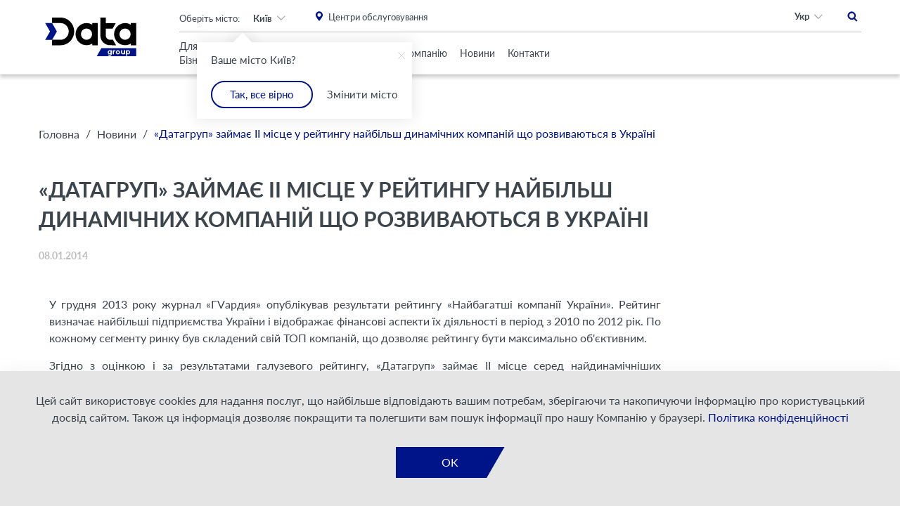

--- FILE ---
content_type: text/html; charset=UTF-8
request_url: https://www.datagroup.ua/novyny/datagrup-zajmaye-ii-misce-u-rejtingu-najbilsh-dinamichnih-ko-4
body_size: 12436
content:
<!DOCTYPE html>
<html lang="[lang]" prefix="og: http://ogp.me/ns#">
    <head>
        <meta http-equiv="Content-Type" content="text/html; charset=utf-8" />
        <meta http-equiv="X-UA-Compatible" content="IE=edge">
        <meta name="viewport" content="width=device-width, initial-scale=1.0, maximum-scale=1.0, user-scalable=0">
        <meta name="format-detection" content="telephone=no">
        <meta name="SKYPE_TOOLBAR" content ="SKYPE_TOOLBAR_PARSER_COMPATIBLE" />
        <meta content="true" name="HandheldFriendly">
        <meta content="width" name="MobileOptimized">
        <meta content="yes" name="apple-mobile-web-app-capable">

        <link rel="shortcut icon" href="/favicons/favicon.ico?ver=1.4" type="image/x-icon">
        <link rel="apple-touch-icon" sizes="57x57" href="/favicons/apple-icon-57x57.png?ver=1.4">
        <link rel="apple-touch-icon" sizes="60x60" href="/favicons/apple-icon-60x60.png?ver=1.4">
        <link rel="apple-touch-icon" sizes="72x72" href="/favicons/apple-icon-72x72.png?ver=1.4">
        <link rel="apple-touch-icon" sizes="76x76" href="/favicons/apple-icon-76x76.png?ver=1.4">
        <link rel="apple-touch-icon" sizes="114x114" href="/favicons/apple-icon-114x114.png?ver=1.4">
        <link rel="apple-touch-icon" sizes="120x120" href="/favicons/apple-icon-120x120.png?ver=1.4">
        <link rel="apple-touch-icon" sizes="144x144" href="/favicons/apple-icon-144x144.png?ver=1.4">
        <link rel="apple-touch-icon" sizes="152x152" href="/favicons/apple-icon-152x152.png?ver=1.4">
        <link rel="apple-touch-icon" sizes="180x180" href="/favicons/apple-icon-180x180.png?ver=1.4">
        <link rel="icon" type="image/png" sizes="192x192"  href="/favicons/android-icon-192x192.png?ver=1.4">
        <link rel="icon" type="image/png" sizes="32x32" href="/favicons/favicon-32x32.png?ver=1.4">
        <link rel="icon" type="image/png" sizes="96x96" href="/favicons/favicon-96x96.png?ver=1.4">
        <link rel="icon" type="image/png" sizes="16x16" href="/favicons/favicon-16x16.png?ver=1.4">
        <link rel="mask-icon" href="/favicons/mask-icon-svg.svg?ver=1.4" color="#ffffff">
        <meta name="apple-mobile-web-app-title" content="Data Group">
        <meta name="application-name" content="Data Group">
        <link rel="manifest" href="/manifest.json">
        <meta name="msapplication-config" content="/browserconfig.xml">
        <meta name="it-rating" content="it-rat-f210fab804e51e3fbd84c6c5338c51d7" />

        <meta name="csrf-token" content="ytbdUA6FdA5cqqQqHIZt5UHqw2XfNMr0OTAyBYuc" />

            <title> «Датагруп» займає II місце у рейтингу найбільш динамічних компаній що розвиваються в Україні</title>
<meta name="description" content="У грудня 2013 року журнал «ГVардия» опублікував результати рейтингу «Найбагатші компанії України»." />
<meta property="og:title" content="«Датагруп» займає II місце у рейтингу найбільш динамічних компаній що розвиваються в Україні"/>
<meta property="og:type" content="website" />
<meta property="og:url" content="https://www.datagroup.ua/novyny/datagrup-zajmaye-ii-misce-u-rejtingu-najbilsh-dinamichnih-ko-4" />
<meta property="og:description" content="У грудня 2013 року журнал «ГVардия» опублікував результати рейтингу «Найбагатші компанії України»."/>
<meta property="og:image" content="https://www.datagroup.ua/"/>

    <link rel="alternate" hreflang="uk-ua" href="https://www.datagroup.ua/novyny/datagrup-zajmaye-ii-misce-u-rejtingu-najbilsh-dinamichnih-ko-4" />
    <link rel="alternate" hreflang="ru-ua" href="https://www.datagroup.ua/ru/novyny/datagrup-zajmaye-ii-misce-u-rejtingu-najbilsh-dinamichnih-ko-4" />
    <link rel="alternate" hreflang="en-ua" href="https://www.datagroup.ua/en/novyny/datagrup-zajmaye-ii-misce-u-rejtingu-najbilsh-dinamichnih-ko-4" />
    <link rel="canonical" href="https://www.datagroup.ua/novyny/datagrup-zajmaye-ii-misce-u-rejtingu-najbilsh-dinamichnih-ko-4">



            <script type="application/ld+json">
            {
             "@context" : "http://schema.org",
             "@type" : "Organization",
             "name" : "Датагруп",
             "email" : "b2b@datagroup.ua",
             "telephone" : [
                "+38 (044) 538-00-08",
                "+38 (044) 222-12-12"
             ],
             "url" : "https://datagroup.ua",
             "logo" : "https://datagroup.ua/images/logo.svg",
             "address" : {
                 "@context" : "http://schema.org",
                 "@type" : "PostalAddress",
                 "streetAddress" : "вул. Сім'ї Бродських, 31/33",
                 "postalCode" : "03057",
                 "addressLocality" : "Київ, Україна"
             },
             "sameAs" : [
                 "https://www.facebook.com/datagroup1",
                 "https://www.youtube.com/channel/UCJfRkaP9DmwT7CYUZe72UZw",
                 "https://www.linkedin.com/company/datagroup1"
             ]
            }
        </script>

        <link rel="stylesheet" property="stylesheet" href="/css/webpack-builds/bundle-header.css?id=98c68767168dbb476548" type="text/css"/>
                        
        <!-- Google Tag Manager -->

<script>(function(w,d,s,l,i){w[l]=w[l]||[];w[l].push({'gtm.start':

new Date().getTime(),event:'gtm.js'});var f=d.getElementsByTagName(s)[0],

j=d.createElement(s),dl=l!='dataLayer'?'&l='+l:'';j.async=true;j.src=

'https://www.googletagmanager.com/gtm.js?id='+i+dl;f.parentNode.insertBefore(j,f);

})(window,document,'script','dataLayer','GTM-PQXVRQW');</script>

<!-- End Google Tag Manager -->

        <link rel="canonical" href="https://www.datagroup.ua/novyny/datagrup-zajmaye-ii-misce-u-rejtingu-najbilsh-dinamichnih-ko-4">
    
                              <script>!function(e){var n="https://s.go-mpulse.net/boomerang/";if("False"=="True")e.BOOMR_config=e.BOOMR_config||{},e.BOOMR_config.PageParams=e.BOOMR_config.PageParams||{},e.BOOMR_config.PageParams.pci=!0,n="https://s2.go-mpulse.net/boomerang/";if(window.BOOMR_API_key="3AXVN-DLD32-NM2C9-AKB6G-4658P",function(){function e(){if(!o){var e=document.createElement("script");e.id="boomr-scr-as",e.src=window.BOOMR.url,e.async=!0,i.parentNode.appendChild(e),o=!0}}function t(e){o=!0;var n,t,a,r,d=document,O=window;if(window.BOOMR.snippetMethod=e?"if":"i",t=function(e,n){var t=d.createElement("script");t.id=n||"boomr-if-as",t.src=window.BOOMR.url,BOOMR_lstart=(new Date).getTime(),e=e||d.body,e.appendChild(t)},!window.addEventListener&&window.attachEvent&&navigator.userAgent.match(/MSIE [67]\./))return window.BOOMR.snippetMethod="s",void t(i.parentNode,"boomr-async");a=document.createElement("IFRAME"),a.src="about:blank",a.title="",a.role="presentation",a.loading="eager",r=(a.frameElement||a).style,r.width=0,r.height=0,r.border=0,r.display="none",i.parentNode.appendChild(a);try{O=a.contentWindow,d=O.document.open()}catch(_){n=document.domain,a.src="javascript:var d=document.open();d.domain='"+n+"';void(0);",O=a.contentWindow,d=O.document.open()}if(n)d._boomrl=function(){this.domain=n,t()},d.write("<bo"+"dy onload='document._boomrl();'>");else if(O._boomrl=function(){t()},O.addEventListener)O.addEventListener("load",O._boomrl,!1);else if(O.attachEvent)O.attachEvent("onload",O._boomrl);d.close()}function a(e){window.BOOMR_onload=e&&e.timeStamp||(new Date).getTime()}if(!window.BOOMR||!window.BOOMR.version&&!window.BOOMR.snippetExecuted){window.BOOMR=window.BOOMR||{},window.BOOMR.snippetStart=(new Date).getTime(),window.BOOMR.snippetExecuted=!0,window.BOOMR.snippetVersion=12,window.BOOMR.url=n+"3AXVN-DLD32-NM2C9-AKB6G-4658P";var i=document.currentScript||document.getElementsByTagName("script")[0],o=!1,r=document.createElement("link");if(r.relList&&"function"==typeof r.relList.supports&&r.relList.supports("preload")&&"as"in r)window.BOOMR.snippetMethod="p",r.href=window.BOOMR.url,r.rel="preload",r.as="script",r.addEventListener("load",e),r.addEventListener("error",function(){t(!0)}),setTimeout(function(){if(!o)t(!0)},3e3),BOOMR_lstart=(new Date).getTime(),i.parentNode.appendChild(r);else t(!1);if(window.addEventListener)window.addEventListener("load",a,!1);else if(window.attachEvent)window.attachEvent("onload",a)}}(),"".length>0)if(e&&"performance"in e&&e.performance&&"function"==typeof e.performance.setResourceTimingBufferSize)e.performance.setResourceTimingBufferSize();!function(){if(BOOMR=e.BOOMR||{},BOOMR.plugins=BOOMR.plugins||{},!BOOMR.plugins.AK){var n=""=="true"?1:0,t="",a="aoivy7yxbmtle2kdxmba-f-0307f053f-clientnsv4-s.akamaihd.net",i="false"=="true"?2:1,o={"ak.v":"39","ak.cp":"1935592","ak.ai":parseInt("1297958",10),"ak.ol":"0","ak.cr":211,"ak.ipv":4,"ak.proto":"h2","ak.rid":"d48ab60","ak.r":42586,"ak.a2":n,"ak.m":"dsce28","ak.n":"essl","ak.bpcip":"3.145.92.0","ak.cport":37182,"ak.gh":"23.64.113.134","ak.quicv":"","ak.tlsv":"tls1.3","ak.0rtt":"","ak.0rtt.ed":"","ak.csrc":"-","ak.acc":"","ak.t":"1766046466","ak.ak":"hOBiQwZUYzCg5VSAfCLimQ==GtEPA1rsUIcEnRY0WGDX9+3FwvDwN08R8l2iFlk+6uHWPRFnAB/2jhWANgGOt9Jc9dDbGXs0jpiHfXasfq/h90NxTlRAnRglek7T6zfpOFYm/p9Frl4SbsE8NoIjnsyoMl9urtMKmTc9S5kgpEmul6Zvqy6LNe060d7Q8BYeviYSB93nt/k1UwcDhjXuZc3JBrZFaGQGIYnFrDZs7kLiZVw/Olj/LyG9No8TZzH40ColBlhE/ksuw2O17pL2s/1FZ5AD7SIBASKWofDBRwT/BK60BDQ0jbpWEMg0T0PBp41Erwq/fvez1G0MZVKfacEi3gcHE5im9NxTv+xh+nub/CqUGfHbGv3jhVF6LvFjN5WtruYuJwhG9V41MGAQruCro2XGE57RhuULB54HtVNY13c5wLNPx/3lF9clxoh2JLk=","ak.pv":"2","ak.dpoabenc":"","ak.tf":i};if(""!==t)o["ak.ruds"]=t;var r={i:!1,av:function(n){var t="http.initiator";if(n&&(!n[t]||"spa_hard"===n[t]))o["ak.feo"]=void 0!==e.aFeoApplied?1:0,BOOMR.addVar(o)},rv:function(){var e=["ak.bpcip","ak.cport","ak.cr","ak.csrc","ak.gh","ak.ipv","ak.m","ak.n","ak.ol","ak.proto","ak.quicv","ak.tlsv","ak.0rtt","ak.0rtt.ed","ak.r","ak.acc","ak.t","ak.tf"];BOOMR.removeVar(e)}};BOOMR.plugins.AK={akVars:o,akDNSPreFetchDomain:a,init:function(){if(!r.i){var e=BOOMR.subscribe;e("before_beacon",r.av,null,null),e("onbeacon",r.rv,null,null),r.i=!0}return this},is_complete:function(){return!0}}}}()}(window);</script></head>
    <body >

        <!-- Google Tag Manager (noscript) -->

<noscript><iframe src="https://www.googletagmanager.com/ns.html?id=GTM-PQXVRQW"

height="0" width="0" style="display:none;visibility:hidden"></iframe></noscript>

<!-- End Google Tag Manager (noscript) -->



        <div class="all_city_pop_up_background">
    <div class="container pop_all_city_pop_up_wrapper">
        <button class="pop_up_close" onclick="closeCityPopUp()">
            <img src="/images/close.svg" alt="close pop up">
        </button>
        <h3>Оберіть ваше місто</h3>
        <div class="city_list_wrapper">
                                                <ul class="city_list">
                        <li><span class="city_list_title">Б</span></li>
                                                    <li><span data-city="Бар"
                                                                            data-action="change-city"
                                                                        >
                                Бар
                            </span></li>
                                                    <li><span data-city="Бориспіль"
                                                                            data-action="change-city"
                                                                        >
                                Бориспіль
                            </span></li>
                                                    <li><span data-city="Бровари"
                                                                            data-action="change-city"
                                                                        >
                                Бровари
                            </span></li>
                                            </ul>
                                    <ul class="city_list">
                        <li><span class="city_list_title">В</span></li>
                                                    <li><span data-city="Великий Березний"
                                                                            data-action="change-city"
                                                                        >
                                Великий Березний
                            </span></li>
                                                    <li><span data-city="Вишгород"
                                                                            data-action="change-city"
                                                                        >
                                Вишгород
                            </span></li>
                                                    <li><span data-city="Вінниця"
                                                                            data-action="change-city"
                                                                        >
                                Вінниця
                            </span></li>
                                                    <li><span data-city="Володимир-Волинський"
                                                                            data-action="change-city"
                                                                        >
                                Володимир-Волинський
                            </span></li>
                                            </ul>
                                    <ul class="city_list">
                        <li><span class="city_list_title">Г</span></li>
                                                    <li><span data-city="Гадяч"
                                                                            data-action="change-city"
                                                                        >
                                Гадяч
                            </span></li>
                                            </ul>
                                    <ul class="city_list">
                        <li><span class="city_list_title">Д</span></li>
                                                    <li><span data-city="Дніпро"
                                                                            data-action="change-city"
                                                                        >
                                Дніпро
                            </span></li>
                                            </ul>
                                    <ul class="city_list">
                        <li><span class="city_list_title">Ж</span></li>
                                                    <li><span data-city="Жмеринка"
                                                                            data-action="change-city"
                                                                        >
                                Жмеринка
                            </span></li>
                                            </ul>
                                    <ul class="city_list">
                        <li><span class="city_list_title">З</span></li>
                                                    <li><span data-city="Запоріжжя"
                                                                            data-action="change-city"
                                                                        >
                                Запоріжжя
                            </span></li>
                                                    <li><span data-city="Зіньків"
                                                                            data-action="change-city"
                                                                        >
                                Зіньків
                            </span></li>
                                            </ul>
                                    <ul class="city_list">
                        <li><span class="city_list_title">І</span></li>
                                                    <li><span data-city="Ізюм"
                                                                            data-action="change-city"
                                                                        >
                                Ізюм
                            </span></li>
                                            </ul>
                                    <ul class="city_list">
                        <li><span class="city_list_title">К</span></li>
                                                    <li><span data-city="Кам`янець-Подільський"
                                                                            data-action="change-city"
                                                                        >
                                Кам`янець-Подільський
                            </span></li>
                                                    <li><span data-city="Київ"
                                                                            data-action="change-city"
                                                                        >
                                Київ
                            </span></li>
                                                    <li><span data-city="Ковель"
                                                                            data-action="change-city"
                                                                        >
                                Ковель
                            </span></li>
                                                    <li><span data-city="Козятин"
                                                                            data-action="change-city"
                                                                        >
                                Козятин
                            </span></li>
                                                    <li><span data-city="Коростень"
                                                                            data-action="change-city"
                                                                        >
                                Коростень
                            </span></li>
                                                    <li><span data-city="Кременчук"
                                                                            data-action="change-city"
                                                                        >
                                Кременчук
                            </span></li>
                                                    <li><span data-city="Кривий Ріг"
                                                                            data-action="change-city"
                                                                        >
                                Кривий Ріг
                            </span></li>
                                                    <li><span data-city="Кропивницький"
                                                                            data-action="change-city"
                                                                        >
                                Кропивницький
                            </span></li>
                                            </ul>
                                    <ul class="city_list">
                        <li><span class="city_list_title">Л</span></li>
                                                    <li><span data-city="Луцьк"
                                                                            data-action="change-city"
                                                                        >
                                Луцьк
                            </span></li>
                                                    <li><span data-city="Львів"
                                                                            data-action="change-city"
                                                                        >
                                Львів
                            </span></li>
                                            </ul>
                                    <ul class="city_list">
                        <li><span class="city_list_title">М</span></li>
                                                    <li><span data-city="Мелiтополь"
                                                                            data-action="change-city"
                                                                        >
                                Мелiтополь
                            </span></li>
                                                    <li><span data-city="Миколаїв"
                                                                            data-action="change-city"
                                                                        >
                                Миколаїв
                            </span></li>
                                            </ul>
                                    <ul class="city_list">
                        <li><span class="city_list_title">Н</span></li>
                                                    <li><span data-city="Нетішин"
                                                                            data-action="change-city"
                                                                        >
                                Нетішин
                            </span></li>
                                                    <li><span data-city="Ніжин"
                                                                            data-action="change-city"
                                                                        >
                                Ніжин
                            </span></li>
                                                    <li><span data-city="Нікополь"
                                                                            data-action="change-city"
                                                                        >
                                Нікополь
                            </span></li>
                                                    <li><span data-city="Нові Петрівці"
                                                                            data-action="change-city"
                                                                        >
                                Нові Петрівці
                            </span></li>
                                                    <li><span data-city="Нововолинськ"
                                                                            data-action="change-city"
                                                                        >
                                Нововолинськ
                            </span></li>
                                                    <li><span data-city="Новоград-Волинський"
                                                                            data-action="change-city"
                                                                        >
                                Новоград-Волинський
                            </span></li>
                                            </ul>
                                    <ul class="city_list">
                        <li><span class="city_list_title">О</span></li>
                                                    <li><span data-city="Одеса"
                                                                            data-action="change-city"
                                                                        >
                                Одеса
                            </span></li>
                                                    <li><span data-city="Очаків"
                                                                            data-action="change-city"
                                                                        >
                                Очаків
                            </span></li>
                                            </ul>
                                    <ul class="city_list">
                        <li><span class="city_list_title">П</span></li>
                                                    <li><span data-city="Покров"
                                                                            data-action="change-city"
                                                                        >
                                Покров
                            </span></li>
                                                    <li><span data-city="Полтава"
                                                                            data-action="change-city"
                                                                        >
                                Полтава
                            </span></li>
                                            </ul>
                                    <ul class="city_list">
                        <li><span class="city_list_title">Р</span></li>
                                                    <li><span data-city="Рівне"
                                                                            data-action="change-city"
                                                                        >
                                Рівне
                            </span></li>
                                            </ul>
                                    <ul class="city_list">
                        <li><span class="city_list_title">С</span></li>
                                                    <li><span data-city="Світловодськ"
                                                                            data-action="change-city"
                                                                        >
                                Світловодськ
                            </span></li>
                                                    <li><span data-city="Славута"
                                                                            data-action="change-city"
                                                                        >
                                Славута
                            </span></li>
                                                    <li><span data-city="Старокостянтинів"
                                                                            data-action="change-city"
                                                                        >
                                Старокостянтинів
                            </span></li>
                                            </ul>
                                    <ul class="city_list">
                        <li><span class="city_list_title">У</span></li>
                                                    <li><span data-city="Ужгород"
                                                                            data-action="change-city"
                                                                        >
                                Ужгород
                            </span></li>
                                            </ul>
                                    <ul class="city_list">
                        <li><span class="city_list_title">Х</span></li>
                                                    <li><span data-city="Харків"
                                                                            data-action="change-city"
                                                                        >
                                Харків
                            </span></li>
                                                    <li><span data-city="Херсон"
                                                                            data-action="change-city"
                                                                        >
                                Херсон
                            </span></li>
                                                    <li><span data-city="Хмельницький"
                                                                            data-action="change-city"
                                                                        >
                                Хмельницький
                            </span></li>
                                            </ul>
                                    <ul class="city_list">
                        <li><span class="city_list_title">Ч</span></li>
                                                    <li><span data-city="Черкаси"
                                                                            data-action="change-city"
                                                                        >
                                Черкаси
                            </span></li>
                                            </ul>
                                    <ul class="city_list">
                        <li><span class="city_list_title">Ш</span></li>
                                                    <li><span data-city="Шепетівка"
                                                                            data-action="change-city"
                                                                        >
                                Шепетівка
                            </span></li>
                                            </ul>
                                    </div>
    </div>
</div>

        <header class="header ">
    <div class="header-wrapper">

        <div class="header-top">
            <div class="container">
                <div class="row-inline header-row">

                    
                    <div class="header-top-left">
                        <figure class="header-logo">
                            <a href="https://www.datagroup.ua/">

                                <img itemprop="logo"
                                    
                                     class="default-logo"
                                     src="/storage/settings/138x51-data-logo-new-blue.svg"
                                     width="138"
                                     height="51"
                                     alt="Data Group"
                                     title="Data Group">

                                <img itemprop="logo"
                                     src="/storage/settings/138x51-data-logo-new-green.svg"
                                     width="138"
                                     height="51"
                                     class="b2c-logo"
                                     alt="Data Group"
                                     title="Data Group">
                            </a>
                        </figure>
                    </div>
                    
                    
                    <div class="col-inline-xs-10 header-top-center">

                        <div class="small_city_pop_up_wrapper active">
    <div class="small_city_pop_up">

        <span>Ваше місто Київ?</span>
        <button class="pop_up_close">
            <img src="/images/close.svg" alt="close pop up">
        </button>

        <div class="pop_up_button_wrapper">
            <button class="yes">Так, все вірно</button>
            <button class="no" onclick="openCityPopUp()">Змінити місто</button>
        </div>

    </div>
</div>                        
                        <div class="header-top-center-row is-top">
                            <div class="header-top-center-column">
                                <div class="header-city">
    <div class="dropdown"
         data-opened-callback="openHeaderDropdown()"
         data-hidden-callback="closeHeaderDropdown()">
        <div class="dropdown-title">Оберіть місто:</div>
        <button data-dropdown
                class="dropdown-button"
                type="button">
               Київ
        </button>
        <div class="dropdown-menu">
            <div class="dropdown-search">
                <input type="text"
                       data-dropdown-search-input
                       placeholder="Пошук"
                       autocomplete="off">
            </div>
            <div class="dropdown-list-overflow">

                <ul class="dropdown-menu-list">
                                            <li data-dropdown-option
                            data-title="Київ">
                            <div class="item"
                                 data-city="Київ"
                                                                     data-action="change-city"
                                 
                            >Київ</div>
                        </li>
                                            <li data-dropdown-option
                            data-title="Бар">
                            <div class="item"
                                 data-city="Бар"
                                                                     data-action="change-city"
                                 
                            >Бар</div>
                        </li>
                                            <li data-dropdown-option
                            data-title="Бровари">
                            <div class="item"
                                 data-city="Бровари"
                                                                     data-action="change-city"
                                 
                            >Бровари</div>
                        </li>
                                            <li data-dropdown-option
                            data-title="Бориспіль">
                            <div class="item"
                                 data-city="Бориспіль"
                                                                     data-action="change-city"
                                 
                            >Бориспіль</div>
                        </li>
                                            <li data-dropdown-option
                            data-title="Великий Березний">
                            <div class="item"
                                 data-city="Великий Березний"
                                                                     data-action="change-city"
                                 
                            >Великий Березний</div>
                        </li>
                                            <li data-dropdown-option
                            data-title="Вінниця">
                            <div class="item"
                                 data-city="Вінниця"
                                                                     data-action="change-city"
                                 
                            >Вінниця</div>
                        </li>
                                            <li data-dropdown-option
                            data-title="Володимир-Волинський">
                            <div class="item"
                                 data-city="Володимир-Волинський"
                                                                     data-action="change-city"
                                 
                            >Володимир-Волинський</div>
                        </li>
                                            <li data-dropdown-option
                            data-title="Вишгород">
                            <div class="item"
                                 data-city="Вишгород"
                                                                     data-action="change-city"
                                 
                            >Вишгород</div>
                        </li>
                                            <li data-dropdown-option
                            data-title="Гадяч">
                            <div class="item"
                                 data-city="Гадяч"
                                                                     data-action="change-city"
                                 
                            >Гадяч</div>
                        </li>
                                            <li data-dropdown-option
                            data-title="Дніпро">
                            <div class="item"
                                 data-city="Дніпро"
                                                                     data-action="change-city"
                                 
                            >Дніпро</div>
                        </li>
                                            <li data-dropdown-option
                            data-title="Жмеринка">
                            <div class="item"
                                 data-city="Жмеринка"
                                                                     data-action="change-city"
                                 
                            >Жмеринка</div>
                        </li>
                                            <li data-dropdown-option
                            data-title="Запоріжжя">
                            <div class="item"
                                 data-city="Запоріжжя"
                                                                     data-action="change-city"
                                 
                            >Запоріжжя</div>
                        </li>
                                            <li data-dropdown-option
                            data-title="Зіньків">
                            <div class="item"
                                 data-city="Зіньків"
                                                                     data-action="change-city"
                                 
                            >Зіньків</div>
                        </li>
                                            <li data-dropdown-option
                            data-title="Ізюм">
                            <div class="item"
                                 data-city="Ізюм"
                                                                     data-action="change-city"
                                 
                            >Ізюм</div>
                        </li>
                                            <li data-dropdown-option
                            data-title="Кам`янець-Подільський">
                            <div class="item"
                                 data-city="Кам`янець-Подільський"
                                                                     data-action="change-city"
                                 
                            >Кам`янець-Подільський</div>
                        </li>
                                            <li data-dropdown-option
                            data-title="Козятин">
                            <div class="item"
                                 data-city="Козятин"
                                                                     data-action="change-city"
                                 
                            >Козятин</div>
                        </li>
                                            <li data-dropdown-option
                            data-title="Ковель">
                            <div class="item"
                                 data-city="Ковель"
                                                                     data-action="change-city"
                                 
                            >Ковель</div>
                        </li>
                                            <li data-dropdown-option
                            data-title="Коростень">
                            <div class="item"
                                 data-city="Коростень"
                                                                     data-action="change-city"
                                 
                            >Коростень</div>
                        </li>
                                            <li data-dropdown-option
                            data-title="Кременчук">
                            <div class="item"
                                 data-city="Кременчук"
                                                                     data-action="change-city"
                                 
                            >Кременчук</div>
                        </li>
                                            <li data-dropdown-option
                            data-title="Кривий Ріг">
                            <div class="item"
                                 data-city="Кривий Ріг"
                                                                     data-action="change-city"
                                 
                            >Кривий Ріг</div>
                        </li>
                                            <li data-dropdown-option
                            data-title="Кропивницький">
                            <div class="item"
                                 data-city="Кропивницький"
                                                                     data-action="change-city"
                                 
                            >Кропивницький</div>
                        </li>
                                            <li data-dropdown-option
                            data-title="Луцьк">
                            <div class="item"
                                 data-city="Луцьк"
                                                                     data-action="change-city"
                                 
                            >Луцьк</div>
                        </li>
                                            <li data-dropdown-option
                            data-title="Львів">
                            <div class="item"
                                 data-city="Львів"
                                                                     data-action="change-city"
                                 
                            >Львів</div>
                        </li>
                                            <li data-dropdown-option
                            data-title="Мелiтополь">
                            <div class="item"
                                 data-city="Мелiтополь"
                                                                     data-action="change-city"
                                 
                            >Мелiтополь</div>
                        </li>
                                            <li data-dropdown-option
                            data-title="Миколаїв">
                            <div class="item"
                                 data-city="Миколаїв"
                                                                     data-action="change-city"
                                 
                            >Миколаїв</div>
                        </li>
                                            <li data-dropdown-option
                            data-title="Ніжин">
                            <div class="item"
                                 data-city="Ніжин"
                                                                     data-action="change-city"
                                 
                            >Ніжин</div>
                        </li>
                                            <li data-dropdown-option
                            data-title="Нетішин">
                            <div class="item"
                                 data-city="Нетішин"
                                                                     data-action="change-city"
                                 
                            >Нетішин</div>
                        </li>
                                            <li data-dropdown-option
                            data-title="Нікополь">
                            <div class="item"
                                 data-city="Нікополь"
                                                                     data-action="change-city"
                                 
                            >Нікополь</div>
                        </li>
                                            <li data-dropdown-option
                            data-title="Нові Петрівці">
                            <div class="item"
                                 data-city="Нові Петрівці"
                                                                     data-action="change-city"
                                 
                            >Нові Петрівці</div>
                        </li>
                                            <li data-dropdown-option
                            data-title="Нововолинськ">
                            <div class="item"
                                 data-city="Нововолинськ"
                                                                     data-action="change-city"
                                 
                            >Нововолинськ</div>
                        </li>
                                            <li data-dropdown-option
                            data-title="Новоград-Волинський">
                            <div class="item"
                                 data-city="Новоград-Волинський"
                                                                     data-action="change-city"
                                 
                            >Новоград-Волинський</div>
                        </li>
                                            <li data-dropdown-option
                            data-title="Одеса">
                            <div class="item"
                                 data-city="Одеса"
                                                                     data-action="change-city"
                                 
                            >Одеса</div>
                        </li>
                                            <li data-dropdown-option
                            data-title="Очаків">
                            <div class="item"
                                 data-city="Очаків"
                                                                     data-action="change-city"
                                 
                            >Очаків</div>
                        </li>
                                            <li data-dropdown-option
                            data-title="Покров">
                            <div class="item"
                                 data-city="Покров"
                                                                     data-action="change-city"
                                 
                            >Покров</div>
                        </li>
                                            <li data-dropdown-option
                            data-title="Полтава">
                            <div class="item"
                                 data-city="Полтава"
                                                                     data-action="change-city"
                                 
                            >Полтава</div>
                        </li>
                                            <li data-dropdown-option
                            data-title="Рівне">
                            <div class="item"
                                 data-city="Рівне"
                                                                     data-action="change-city"
                                 
                            >Рівне</div>
                        </li>
                                            <li data-dropdown-option
                            data-title="Світловодськ">
                            <div class="item"
                                 data-city="Світловодськ"
                                                                     data-action="change-city"
                                 
                            >Світловодськ</div>
                        </li>
                                            <li data-dropdown-option
                            data-title="Славута">
                            <div class="item"
                                 data-city="Славута"
                                                                     data-action="change-city"
                                 
                            >Славута</div>
                        </li>
                                            <li data-dropdown-option
                            data-title="Старокостянтинів">
                            <div class="item"
                                 data-city="Старокостянтинів"
                                                                     data-action="change-city"
                                 
                            >Старокостянтинів</div>
                        </li>
                                            <li data-dropdown-option
                            data-title="Ужгород">
                            <div class="item"
                                 data-city="Ужгород"
                                                                     data-action="change-city"
                                 
                            >Ужгород</div>
                        </li>
                                            <li data-dropdown-option
                            data-title="Харків">
                            <div class="item"
                                 data-city="Харків"
                                                                     data-action="change-city"
                                 
                            >Харків</div>
                        </li>
                                            <li data-dropdown-option
                            data-title="Херсон">
                            <div class="item"
                                 data-city="Херсон"
                                                                     data-action="change-city"
                                 
                            >Херсон</div>
                        </li>
                                            <li data-dropdown-option
                            data-title="Хмельницький">
                            <div class="item"
                                 data-city="Хмельницький"
                                                                     data-action="change-city"
                                 
                            >Хмельницький</div>
                        </li>
                                            <li data-dropdown-option
                            data-title="Черкаси">
                            <div class="item"
                                 data-city="Черкаси"
                                                                     data-action="change-city"
                                 
                            >Черкаси</div>
                        </li>
                                            <li data-dropdown-option
                            data-title="Шепетівка">
                            <div class="item"
                                 data-city="Шепетівка"
                                                                     data-action="change-city"
                                 
                            >Шепетівка</div>
                        </li>
                                    </ul>
            </div>
        </div>
    </div>
</div>
                                                                <div class="header-location is-desktop">
                                    <a href="/kontakty" class="location-button"><span>Центри обслуговування</span></a>
                                </div>
                                <button type="button"
                                        data-action="toggle-mobile-menu"
                                        class="nav-button is-mobile">
                                    <span class="nav-button-line"></span>
                                    <span class="nav-button-line"></span>
                                    <span class="nav-button-line"></span>
                                    <span class="nav-button-line"></span>
                                </button>
                            </div>
                            <div class="header-top-center-column is-desktop">
                                
                                
                                <div class="header-lang">
    <div class="dropdown"
         data-opened-callback="openHeaderDropdown()"
         data-hidden-callback="closeHeaderDropdown()">
        <button data-dropdown
                class="dropdown-button"
                type="button">Укр</button>
        <div class="dropdown-menu">
            <div class="dropdown-list-overflow">
                <ul class="dropdown-menu-list">
                                        <li>
                        <a href="https://www.datagroup.ua/en/novyny/datagrup-zajmaye-ii-misce-u-rejtingu-najbilsh-dinamichnih-ko-4" class="item">Eng</a>
                    </li>
                                    </ul>
            </div>
        </div>
    </div>
</div>                                <div class="header-search">
    <button type="button"
            data-action="toggle-header-search"
            data-target=".js-header-search"
            class="search-button-icon"></button>
</div>                            </div>

                            
                            <div class="js-header-search header-search-wrapper">
                                <div class="header-search-inside">
                                    <form action="https://www.datagroup.ua/search">
                                        <input type="text"
                                               name="q"
                                               placeholder="Пошук"
                                               autocomplete="off">
                                        <button type="button"
                                                data-action="close-header-search"
                                                data-target=".js-header-search"
                                                class="input-close-button"></button>
                                    </form>
                                </div>
                            </div>
                            

                        </div>
                        

                        
                        <div class="header-top-center-row is-bottom ">
                            <div class="header-mobile-menu-content">
                                
                                <div class="header-mobile-menu-row is-mobile">
                                    <ul class="header-lang-mobile">
    <li class="active">Укр</li>
            <li>
            <a href="https://www.datagroup.ua/en/novyny/datagrup-zajmaye-ii-misce-u-rejtingu-najbilsh-dinamichnih-ko-4" class="item">Eng</a>
        </li>
    </ul>                                    <div class="header-search">
    <button type="button"
            data-action="toggle-header-search"
            data-target=".js-header-search"
            class="search-button-icon"></button>
</div>                                </div>
                                <div class="header-mobile-menu-row is-mobile">
                                                                    </div>
                                

                                <div class="header-main-menu" id="header_main_menu">
    <ul>
                    <li  class="has-sub-menu main-menu-el" >
                <a itemprop="url" data-title="Для Бізнесу" href="javascript:;"
                                      >
                    <span itemprop="name">Для Бізнесу</span>
                </a>
                <meta itemprop="position" content="2">
                                    <ul class="sub-menu  without-scroll ">
                        <div class="sub-menu-scroll">
                                                      <li>
                                <a href="https://www.datagroup.ua/b2b"
                                    class="item">Великому бізнесу</a>
                            </li>
                                                      <li>
                                <a href="https://www.datagroup.ua/smb"
                                    class="item">Середньому та малому бізнесу</a>
                            </li>
                                                      <li>
                                <a href="https://www.datagroup.ua/c2c"
                                    class="item">Постачальникам послуг зв&#039;язку</a>
                            </li>
                                                  </div>
                    </ul>
                            </li>
                    <li  class="main-menu-el" >
                <a itemprop="url" data-title="Для Дому" href="https://www.datagroup.ua/b2c"
                                      >
                    <span itemprop="name">Для Дому</span>
                </a>
                <meta itemprop="position" content="1">
                            </li>
                    <li  class="main-menu-el" >
                <a itemprop="url" data-title="Партнерам" href="https://business.datagroup.ua/partneram/"
                                      >
                    <span itemprop="name">Партнерам</span>
                </a>
                <meta itemprop="position" content="1">
                            </li>
                    <li  class="main-menu-el" >
                <a itemprop="url" data-title="Про Компанію" href="https://www.datagroup.ua/pro-kompaniyu"
                                      >
                    <span itemprop="name">Про Компанію</span>
                </a>
                <meta itemprop="position" content="1">
                            </li>
                    <li  class="main-menu-el" >
                <a itemprop="url" data-title="Новини" href="https://www.datagroup.ua/novyny"
                                      >
                    <span itemprop="name">Новини</span>
                </a>
                <meta itemprop="position" content="1">
                            </li>
                    <li  class="main-menu-el" >
                <a itemprop="url" data-title="Контакти" href="https://www.datagroup.ua/kontakty"
                                      >
                    <span itemprop="name">Контакти</span>
                </a>
                <meta itemprop="position" content="1">
                            </li>
            </ul>
</div>                            </div>
                                                    </div>
                        

                    </div>
                    

                </div>
            </div>
        </div>

    </div>
</header>        
                            
        <main>
                <div class="main-wrapper inside">
        <div class="page news-page">
            <section class="section breadcrumbs">
    <div class="container">
  
        <ul class="breadcrumbs-list">
                                                        <li class="breadcrumbs-child">
                            <a itemprop="url" href="https://www.datagroup.ua/" class="breadcrumbs-link" title="Головна">
                                <span itemprop="name">Головна</span>
                                <meta itemprop="position" content="1" />
                            </a>
                        </li>
                        <li class="breadcrumbs-child">
                            <span class="breadcrumbs-delimiter">/</span>
                        </li>
                                                                            <li class="breadcrumbs-child">
                            <a itemprop="url" href="https://www.datagroup.ua/novyny" class="breadcrumbs-link" title="Новини">
                                <span itemprop="name">Новини</span>
                                <meta itemprop="position" content="1" />
                            </a>
                        </li>
                        <li class="breadcrumbs-child">
                            <span class="breadcrumbs-delimiter">/</span>
                        </li>
                                                                            <li class="breadcrumbs-child">
                            <span itemprop="name">«Датагруп» займає II місце у рейтингу найбільш динамічних компаній що розвиваються в Україні</span>
                            <meta itemprop="position" content="2">
                        </li>
                                        </ul>
    </div>
</section>


<script type="application/ld+json">

{

 "@context": "http://schema.org",

 "@type": "BreadcrumbList",

 "itemListElement": [
  {

   "@type": "ListItem",

   "position": 1,

   "name": "Головна",

   "item": "https://www.datagroup.ua/"

 },  {

   "@type": "ListItem",

   "position": 2,

   "name": "Новини",

   "item": "https://www.datagroup.ua/novyny"

 },  {

   "@type": "ListItem",

   "position": 3,

   "name": "«Датагруп» займає II місце у рейтингу найбільш динамічних компаній що розвиваються в Україні",

   "item": "https://www.datagroup.ua/novyny/datagrup-zajmaye-ii-misce-u-rejtingu-najbilsh-dinamichnih-ko-4"

 }  ]

}

</script>            <div class="page-header">
                <div class="container">
                    <div class="page-header-content">
                        <h1>«Датагруп» займає II місце у рейтингу найбільш динамічних компаній що розвиваються в Україні</h1>
                        <time datetime="08.01.2014">
                            <strong>08.01.2014</strong>
                        </time>
                        <figure>
                                                    </figure>
                    </div>
                    <div class="page-body">
                        <div class="container">
                            <div class="page-body-content">
                                <article class="article">
                                    <p style="text-align: justify;">У грудня 2013 року журнал «ГVардия» опублікував результати рейтингу «Найбагатші компанії України». Рейтинг визначає найбільші підприємства України і відображає фінансові аспекти їх діяльності в період з 2010 по 2012 рік. По кожному сегменту ринку був складений свій ТОП компаній, що дозволяє рейтингу бути максимально об'єктивним.<span>&nbsp;</span></p><p style="text-align: justify;">Згідно з оцінкою і за результатами галузевого рейтингу, «Датагруп» займає II місце серед найдинамічніших телекомунікаційних компаній в період 2010-2012 роки.</p><p style="text-align: justify;">Трансформуючи результати середньорічного темпу розвитку/падіння компаній в бали, оцінка динаміки розвитку «Датагруп» за вказаний період склав 94,3%, що значно перевищує аналогічні показники таких великих гравців ринку, як «Воля-кабель» - 80,36%, «МТС Україна »- 80,35% і" Астеліт "- 80,13%, лідируючу позицію в рейтингу займає« Фарлеп Інвест »(Телекомунікаційна група Vega).<span>&nbsp;</span></p><p style="text-align: justify;">Згідно з основними розрахунковим фінансовими показниками та критеріями рейтингу, рентабельність продажів і рентабельність активів, «Датагруп» увійшла в п'ятірку найефективніших компаній України в сфері телекомунікації, розмістившись на п'ятій позиції даного рейтингу.</p>
                                </article>
                            </div>
                        </div>
                    </div>
                    <div class="page-footer">
                        <script src="/js/lib/es5-shims.min.js"></script>
    <script src="/js/lib/share.js"></script>
    <div class="share">
        <div class="container">
            <div class="title">Поширити в соціальних мережах:</div>
            <div class="content">
                
                <div class="ya-share2" data-services="facebook,linkedin"></div>
            </div>
        </div>
    </div>
                    </div>
                </div>
            </div>
        </div>
    </div>

        </main>

        <footer class="footer">
    <div class="footer-wrapper">
                    <div class="footer-feedback">
                <div class="container">
                    <div class="row-inline">
                        <div class="col-inline-xs-6 middle col-left">
                            <div class="footer-feedback-title">Бажаєте залишити відгук?</div>
                        </div>
                        <div class="col-inline-xs-6 middle col-right">
                            <button type="button"
                                    data-popup
                                    data-target="#feedback-popup"
                                    class="button is-white is-arrow-right inView">
                                <span class="button-title">Напишіть нам</span>
                            </button>
                        </div>
                    </div>
                </div>
            </div>
                <div class="footer-content">
            <div class="container">
                <div class="row-inline">
                                                                                        <div class="col-inline-xs-6 top col-center">
                            <div class="footer-menu">
                                <div class="row-inline">
                                    
                                    <div class="col-inline-xs-6 top">
                                        <ul>
                                                                                                                                                <li>
                                                        <a data-title=">Великому бізнесу"
                                                           href="https://www.datagroup.ua/b2b"
                                                           >Великому бізнесу</a>
                                                    </li>
                                                                                                                                                                                                <li>
                                                        <a data-title=">Середньому та малому бізнесу"
                                                           href="https://www.datagroup.ua/smb"
                                                           >Середньому та малому бізнесу</a>
                                                    </li>
                                                                                                                                                                                                <li>
                                                        <a data-title=">Постачальникам послуг зв&#039;язку"
                                                           href="https://www.datagroup.ua/c2c"
                                                           >Постачальникам послуг зв&#039;язку</a>
                                                    </li>
                                                                                                                                                                                                <li>
                                                        <a data-title=">Для Дому"
                                                           href="https://www.datagroup.ua/b2c"
                                                           >Для Дому</a>
                                                    </li>
                                                                                                                                                                                                                                                                                                                                                                                                                                                                                                                                                                                                                </ul>
                                    </div>
                                    

                                    
                                    <div class="col-inline-xs-6 top">
                                        <ul>
                                                                                                                                                                                                                                                                                                                                                                                                                                                                            
                                                    <li>
                                                        <a data-title="Новини"
                                                           href="https://www.datagroup.ua/novyny">Новини</a>
                                                    </li>
                                                                                                                                            
                                                    <li>
                                                        <a data-title="Контакти"
                                                           href="https://www.datagroup.ua/kontakty">Контакти</a>
                                                    </li>
                                                                                                                                            
                                                    <li>
                                                        <a data-title="Політика конфіденційності"
                                                           href="https://www.datagroup.ua/polityka-konfidencijnosti">Політика конфіденційності</a>
                                                    </li>
                                                                                                                                            
                                                    <li>
                                                        <a data-title="Умови надання послуг"
                                                           href="https://www.datagroup.ua/umovy-nadannya-poslug">Умови надання послуг</a>
                                                    </li>
                                                                                                                                            
                                                    <li>
                                                        <a data-title="Договірна документація"
                                                           href="https://www.datagroup.ua/dogovirna-dokumentaciya">Договірна документація</a>
                                                    </li>
                                                                                                                                    </ul>
                                    </div>
                                    
                                </div>
                            </div>
                        </div>
                                        <div class="col-inline-xs-3 top col-right">
                        <div class="col-right-content">
                            <div class="footer-social">
                                <div class="footer-social-title">Приєднуйтесь:</div>
                                <ul>
                                                                            <li>
                                            <a href="https://www.facebook.com/datagroup1/" target="_blank"
                                               class="social-button is-facebook"></a>
                                        </li>
                                                                                                                <li>
                                            <a href="https://www.youtube.com/@datagroupofficial" target="_blank"
                                               class="social-button is-youtube"></a>
                                        </li>
                                                                                                                <li>
                                            <a href="https://www.linkedin.com/company/datagroup1/" target="_blank"
                                               class="social-button is-linkedin"></a>
                                        </li>
                                                                    </ul>
                            </div>
                            <div class="footer-copyright">
                                <p><strong>&copy; ПрАТ &quot;ДАТАГРУП&quot;, 2000
                                        — 2025</strong></p>
                                                                    <p><strong>Розроблено <a data-title="VIS-A-VIS" rel="nofollow"
                                                                        href="https://www.vis-design.com"
                                                                        class="text-link is-white" target="_blank">VIS-A-VIS</a></strong>
                                    </p>
                                                            </div>
                        </div>
                    </div>
                </div>
            </div>
        </div>
    </div>
</footer>
        <div id="contact-popup"
     data-show-class-name="slideInRight"
     data-hide-class-name="slideOutRight"
     class="popup-container contact-popup slide-popup">
    <div class="popup-aligner"></div>
    <div class="popup animated">
        <button type="button"
                data-popup-close
                class="popup-close"></button>
        <div class="popup-overflow">
            <div class="popup-table">
                <div class="popup-cell">
                    <form data-url="https://www.datagroup.ua/service-phones"
                            name="contact-popup-form">
                        
                                                    <input type="hidden" name="page_id" value="">
                                                
                            
                                
                                    
                                         
                                        
                                             
                                            
                                                 
                                                 
                                            
                                        
                                        
                                            
                                                
                                                       
                                                       
                                                       
                                            
                                            
                                                
                                                    
                                                        
                                                        
                                                        
                                                        
                                                
                                            
                                        
                                        
                                               
                                               
                                               
                                               
                                               
                                    
                                    
                                
                            
                        

                        <div class="popup-body">
                            <div class="contact-popup-content">
                                <header>
                                    <div class="title">Телефони гарячої лінії</div>
                                </header>
                                <article class="form-response">
                                    <h3>Відсутні номери</h3>
                                </article>
                                <footer>
                                    <a data-url-basic="/kontakty"
                                       href="/kontakty?city_id=1"
                                       id="contact-popup-button"
                                       class="button is-green is-arrow-right">
                                        <span class="button-mask"></span>
                                        <span class="button-title">Адреси центрів обсуговування</span>
                                    </a>
                                </footer>
                            </div>
                        </div>

                        <input type="hidden" name="url" autocomplete="off">
                    </form>
                </div>
            </div>
        </div>
    </div>
</div>
        <div id="feedback-popup"
     data-show-class-name="slideInRight"
     data-hide-class-name="slideOutRight"
     class="popup-container slide-popup">
    <div class="popup-aligner"></div>
    <div class="popup animated">
        <button type="button"
                data-popup-close
                class="popup-close"></button>
        <div class="popup-overflow">
            <div class="popup-table">
                <div class="popup-cell">
                    <div class="popup-header">
                        <div class="popup-title">Форма зворотнього зв’язку</div>
                    </div>
                    <div class="popup-body">
                        <form data-url="https://www.datagroup.ua/feedback"
                              class="validate-form">
                            <div class="form-content">
                                <div class="form-row">
                                    <div class="transparent-input-field">
                                        <input type="text"
                                               name="name"
                                               placeholder="Ім&#039;я *"
                                               autocomplete="off">
                                        <div class="input-border"></div>
                                    </div>
                                </div>
                                <div class="form-row">
                                    <div class="transparent-input-field">
                                        <input type="email"
                                               name="email"
                                               placeholder="E-mail *"
                                               autocomplete="off">
                                        <div class="input-border"></div>
                                    </div>
                                </div>
                                <div class="form-row">
                                    <div class="transparent-input-field">
                                        <input type="tel"
                                               name="tel"
                                               placeholder="Телефон *"
                                               autocomplete="off">
                                        <div class="input-border"></div>
                                    </div>
                                </div>
                                <div class="form-row">
                                    <div class="transparent-input-field">
                                        <input type="text"
                                               name="city"
                                               placeholder="Місто *"
                                               autocomplete="off"
                                               value="Київ"
                                        >
                                        <div class="input-border"></div>
                                    </div>
                                </div>
                                <div class="form-row">
                                    <div class="transparent-input-field">
                                    <textarea name="message"
                                      autocomplete="off"
                                      placeholder="Повідомлення"></textarea>
                                        <div class="input-border"></div>
                                    </div>
                                </div>
                                <div class="form-row">
                                    <label class="checkbox-label">
    <input type="checkbox" name="rules" autocomplete="off">
    <span class="checkbox-title">Я згоден на обробку моїх персональних даних. <a href="https://www.datagroup.ua/polityka-konfidencijnosti" target="_blank">Політика конфіденційності.</a></span>
</label>                                </div>
                                <div class="form-row is-submit">
                                    <div id="feedback_recaptcha"
                                         class="g-recaptcha"></div>
                                    <button type="submit"
                                            class="button is-green is-arrow-right">
                                        <span class="button-mask"></span>
                                        <span class="button-title">Надіслати</span>
                                    </button>
                                </div>
                            </div>
                            <div class="form-response"></div>
                        </form>
                    </div>
                </div>
            </div>
        </div>
    </div>
</div>
        <div id="js-cookie-notification" class="page-notification">
    <div class="page-notification-content">
        <p>Цей сайт використовує cookies для надання послуг, що найбільше відповідають вашим потребам, зберігаючи та накопичуючи інформацію про користувацький досвід сайтом. Також ця інформація дозволяє покращити та полегшити вам пошук інформації про нашу Компанію у браузері. <a href="https://www.datagroup.ua/polityka-konfidencijnosti" target="_blank">Політика конфіденційності</a></p>
        <button data-action="hide-cookie-notification"
                type="button"
                class="button is-green">
            <span class="button-mask"></span>
            <span class="button-title">OK</span>
        </button>
    </div>
</div>

<script>
    document.addEventListener("DOMContentLoaded", function() {
        var cookiesStr = Cookie.get('cookie-notification');
        if (!cookiesStr) {
            setTimeout(function () {
                document.getElementById('js-cookie-notification').classList.add('opened');
            }, 1000);
        }
    });
</script>
        
        <!--vendor!-->
        <script src="/js/webpack-builds/vendor-default.js?id=20f6d80960c1f796e3e1"></script>
        <!--vendor!-->

        <!--main!-->
        <script src="/js/webpack-builds/main-default.js?id=8c05b4ac20c5ee9951f9"></script>
        <!--main!-->

                <style>
    .g-recaptcha {
        display: none;
    }
</style>

<script>
    var reCaptchaCallback = function() {
        var elements = document.getElementsByClassName('g-recaptcha');
        for ( var i = 0; i < elements.length; i++ ) {
            var id = elements[i].getAttribute('id');
            console.log(id, ' init');
            window[id] = grecaptcha.render(id,
                {
                    sitekey : "6Lf34rwaAAAAAFtNr8tZLDFwEgTe1_ObgOi7LosF",
                    size : "invisible",
                    callback : function (token) {
                        $('[name="g-recaptcha-response"]').each(function (index, element) {
                            if ( $(element).val() === token ) {
                                sendForm( $(element).closest('form') ); //form.js
                            }
                        });
                    }
                }
            );

            setTimeout(function() {
                $('iframe[src*="recaptcha"]').parent().parent().addClass('g-recaptcha-wrapper');
            }, 2000);

        }
    };
</script>

<script src='https://www.google.com/recaptcha/api.js?onload=reCaptchaCallback&render=explicit' defer></script>
                <div id="domtele-popup"
     data-show-class-name="zoomIn"
     data-hide-class-name="zoomOut"
     class="popup-container">
    <div class="popup-aligner"></div>
    <div class="popup animated">
        <button type="button"
                data-popup-close
                class="popup-close">
            <img src="/images/icons/icon-close-green.svg" alt="">
        </button>
        <div class="popup-content">
            <div  id="popup" class="popup-description">
                <p>Відтепер ПрАТ «Датагруп» надає послуги зв’язку виключно під ТМ «Датагруп».</p>
                <p>Для фізичних осіб сайт змінив адресу на <span>datagroup.ua</span></p>
            </div>
            <img src="/images/popup-image.png" alt="">
        </div>
    </div>
</div>
        <script>


            var params = window
                .location
                .search
                .replace('?','')
                .split('&')
                .reduce(
                    function(p,e){
                        var a = e.split('=');
                        p[ decodeURIComponent(a[0])] = decodeURIComponent(a[1]);
                        return p;
                    },
                    {}
                );

            if (params['domain']) {
                if(params['domain'] === 'domtele'){
                    if(getCookie('popup') === undefined){
                        document.cookie = "popup=1";
                        Popup.show('#domtele-popup');
                    }
                }
            }

            function getCookie(name) {
                var matches = document.cookie.match(new RegExp(
                    "(?:^|; )" + name.replace(/([\.$?*|{}\(\)\[\]\\\/\+^])/g, '\\$1') + "=([^;]*)"
                ));
                return matches ? decodeURIComponent(matches[1]) : undefined;
            }
        </script>

        <style type="text/css">
            .full-width-slider-section + .section.with-bg,
            .about-operators-section + .section.with-bg {
                margin-top: 0px;
            }
        </style>

        <!--update my browser notification !-->
        <script>
            (function(u) {
                var s = document.createElement('script'); s.async = true; s.src = u;
                var b = document.getElementsByTagName('script')[0]; b.parentNode.insertBefore(s, b);
            })('//updatemybrowser.org/umb.js');
        </script>
        <!--update my browser notification !-->

    </body>
</html>

--- FILE ---
content_type: text/html; charset=UTF-8
request_url: https://www.datagroup.ua/novyny/datagrup-zajmaye-ii-misce-u-rejtingu-najbilsh-dinamichnih-ko-4
body_size: 13151
content:
<!DOCTYPE html>
<html lang="[lang]" prefix="og: http://ogp.me/ns#">
    <head>
        <meta http-equiv="Content-Type" content="text/html; charset=utf-8" />
        <meta http-equiv="X-UA-Compatible" content="IE=edge">
        <meta name="viewport" content="width=device-width, initial-scale=1.0, maximum-scale=1.0, user-scalable=0">
        <meta name="format-detection" content="telephone=no">
        <meta name="SKYPE_TOOLBAR" content ="SKYPE_TOOLBAR_PARSER_COMPATIBLE" />
        <meta content="true" name="HandheldFriendly">
        <meta content="width" name="MobileOptimized">
        <meta content="yes" name="apple-mobile-web-app-capable">

        <link rel="shortcut icon" href="/favicons/favicon.ico?ver=1.4" type="image/x-icon">
        <link rel="apple-touch-icon" sizes="57x57" href="/favicons/apple-icon-57x57.png?ver=1.4">
        <link rel="apple-touch-icon" sizes="60x60" href="/favicons/apple-icon-60x60.png?ver=1.4">
        <link rel="apple-touch-icon" sizes="72x72" href="/favicons/apple-icon-72x72.png?ver=1.4">
        <link rel="apple-touch-icon" sizes="76x76" href="/favicons/apple-icon-76x76.png?ver=1.4">
        <link rel="apple-touch-icon" sizes="114x114" href="/favicons/apple-icon-114x114.png?ver=1.4">
        <link rel="apple-touch-icon" sizes="120x120" href="/favicons/apple-icon-120x120.png?ver=1.4">
        <link rel="apple-touch-icon" sizes="144x144" href="/favicons/apple-icon-144x144.png?ver=1.4">
        <link rel="apple-touch-icon" sizes="152x152" href="/favicons/apple-icon-152x152.png?ver=1.4">
        <link rel="apple-touch-icon" sizes="180x180" href="/favicons/apple-icon-180x180.png?ver=1.4">
        <link rel="icon" type="image/png" sizes="192x192"  href="/favicons/android-icon-192x192.png?ver=1.4">
        <link rel="icon" type="image/png" sizes="32x32" href="/favicons/favicon-32x32.png?ver=1.4">
        <link rel="icon" type="image/png" sizes="96x96" href="/favicons/favicon-96x96.png?ver=1.4">
        <link rel="icon" type="image/png" sizes="16x16" href="/favicons/favicon-16x16.png?ver=1.4">
        <link rel="mask-icon" href="/favicons/mask-icon-svg.svg?ver=1.4" color="#ffffff">
        <meta name="apple-mobile-web-app-title" content="Data Group">
        <meta name="application-name" content="Data Group">
        <link rel="manifest" href="/manifest.json">
        <meta name="msapplication-config" content="/browserconfig.xml">
        <meta name="it-rating" content="it-rat-f210fab804e51e3fbd84c6c5338c51d7" />

        <meta name="csrf-token" content="ytbdUA6FdA5cqqQqHIZt5UHqw2XfNMr0OTAyBYuc" />

            <title> «Датагруп» займає II місце у рейтингу найбільш динамічних компаній що розвиваються в Україні</title>
<meta name="description" content="У грудня 2013 року журнал «ГVардия» опублікував результати рейтингу «Найбагатші компанії України»." />
<meta property="og:title" content="«Датагруп» займає II місце у рейтингу найбільш динамічних компаній що розвиваються в Україні"/>
<meta property="og:type" content="website" />
<meta property="og:url" content="https://www.datagroup.ua/novyny/datagrup-zajmaye-ii-misce-u-rejtingu-najbilsh-dinamichnih-ko-4" />
<meta property="og:description" content="У грудня 2013 року журнал «ГVардия» опублікував результати рейтингу «Найбагатші компанії України»."/>
<meta property="og:image" content="https://www.datagroup.ua/"/>

    <link rel="alternate" hreflang="uk-ua" href="https://www.datagroup.ua/novyny/datagrup-zajmaye-ii-misce-u-rejtingu-najbilsh-dinamichnih-ko-4" />
    <link rel="alternate" hreflang="ru-ua" href="https://www.datagroup.ua/ru/novyny/datagrup-zajmaye-ii-misce-u-rejtingu-najbilsh-dinamichnih-ko-4" />
    <link rel="alternate" hreflang="en-ua" href="https://www.datagroup.ua/en/novyny/datagrup-zajmaye-ii-misce-u-rejtingu-najbilsh-dinamichnih-ko-4" />
    <link rel="canonical" href="https://www.datagroup.ua/novyny/datagrup-zajmaye-ii-misce-u-rejtingu-najbilsh-dinamichnih-ko-4">



            <script type="application/ld+json">
            {
             "@context" : "http://schema.org",
             "@type" : "Organization",
             "name" : "Датагруп",
             "email" : "b2b@datagroup.ua",
             "telephone" : [
                "+38 (044) 538-00-08",
                "+38 (044) 222-12-12"
             ],
             "url" : "https://datagroup.ua",
             "logo" : "https://datagroup.ua/images/logo.svg",
             "address" : {
                 "@context" : "http://schema.org",
                 "@type" : "PostalAddress",
                 "streetAddress" : "вул. Сім'ї Бродських, 31/33",
                 "postalCode" : "03057",
                 "addressLocality" : "Київ, Україна"
             },
             "sameAs" : [
                 "https://www.facebook.com/datagroup1",
                 "https://www.youtube.com/channel/UCJfRkaP9DmwT7CYUZe72UZw",
                 "https://www.linkedin.com/company/datagroup1"
             ]
            }
        </script>

        <link rel="stylesheet" property="stylesheet" href="/css/webpack-builds/bundle-header.css?id=98c68767168dbb476548" type="text/css"/>
                        
        <!-- Google Tag Manager -->

<script>(function(w,d,s,l,i){w[l]=w[l]||[];w[l].push({'gtm.start':

new Date().getTime(),event:'gtm.js'});var f=d.getElementsByTagName(s)[0],

j=d.createElement(s),dl=l!='dataLayer'?'&l='+l:'';j.async=true;j.src=

'https://www.googletagmanager.com/gtm.js?id='+i+dl;f.parentNode.insertBefore(j,f);

})(window,document,'script','dataLayer','GTM-PQXVRQW');</script>

<!-- End Google Tag Manager -->

        <link rel="canonical" href="https://www.datagroup.ua/novyny/datagrup-zajmaye-ii-misce-u-rejtingu-najbilsh-dinamichnih-ko-4">
    
                              <script>!function(e){var n="https://s.go-mpulse.net/boomerang/";if("False"=="True")e.BOOMR_config=e.BOOMR_config||{},e.BOOMR_config.PageParams=e.BOOMR_config.PageParams||{},e.BOOMR_config.PageParams.pci=!0,n="https://s2.go-mpulse.net/boomerang/";if(window.BOOMR_API_key="3AXVN-DLD32-NM2C9-AKB6G-4658P",function(){function e(){if(!o){var e=document.createElement("script");e.id="boomr-scr-as",e.src=window.BOOMR.url,e.async=!0,i.parentNode.appendChild(e),o=!0}}function t(e){o=!0;var n,t,a,r,d=document,O=window;if(window.BOOMR.snippetMethod=e?"if":"i",t=function(e,n){var t=d.createElement("script");t.id=n||"boomr-if-as",t.src=window.BOOMR.url,BOOMR_lstart=(new Date).getTime(),e=e||d.body,e.appendChild(t)},!window.addEventListener&&window.attachEvent&&navigator.userAgent.match(/MSIE [67]\./))return window.BOOMR.snippetMethod="s",void t(i.parentNode,"boomr-async");a=document.createElement("IFRAME"),a.src="about:blank",a.title="",a.role="presentation",a.loading="eager",r=(a.frameElement||a).style,r.width=0,r.height=0,r.border=0,r.display="none",i.parentNode.appendChild(a);try{O=a.contentWindow,d=O.document.open()}catch(_){n=document.domain,a.src="javascript:var d=document.open();d.domain='"+n+"';void(0);",O=a.contentWindow,d=O.document.open()}if(n)d._boomrl=function(){this.domain=n,t()},d.write("<bo"+"dy onload='document._boomrl();'>");else if(O._boomrl=function(){t()},O.addEventListener)O.addEventListener("load",O._boomrl,!1);else if(O.attachEvent)O.attachEvent("onload",O._boomrl);d.close()}function a(e){window.BOOMR_onload=e&&e.timeStamp||(new Date).getTime()}if(!window.BOOMR||!window.BOOMR.version&&!window.BOOMR.snippetExecuted){window.BOOMR=window.BOOMR||{},window.BOOMR.snippetStart=(new Date).getTime(),window.BOOMR.snippetExecuted=!0,window.BOOMR.snippetVersion=12,window.BOOMR.url=n+"3AXVN-DLD32-NM2C9-AKB6G-4658P";var i=document.currentScript||document.getElementsByTagName("script")[0],o=!1,r=document.createElement("link");if(r.relList&&"function"==typeof r.relList.supports&&r.relList.supports("preload")&&"as"in r)window.BOOMR.snippetMethod="p",r.href=window.BOOMR.url,r.rel="preload",r.as="script",r.addEventListener("load",e),r.addEventListener("error",function(){t(!0)}),setTimeout(function(){if(!o)t(!0)},3e3),BOOMR_lstart=(new Date).getTime(),i.parentNode.appendChild(r);else t(!1);if(window.addEventListener)window.addEventListener("load",a,!1);else if(window.attachEvent)window.attachEvent("onload",a)}}(),"".length>0)if(e&&"performance"in e&&e.performance&&"function"==typeof e.performance.setResourceTimingBufferSize)e.performance.setResourceTimingBufferSize();!function(){if(BOOMR=e.BOOMR||{},BOOMR.plugins=BOOMR.plugins||{},!BOOMR.plugins.AK){var n=""=="true"?1:0,t="",a="aoivy7yxbmtle2kdxmca-f-5afef018f-clientnsv4-s.akamaihd.net",i="false"=="true"?2:1,o={"ak.v":"39","ak.cp":"1935592","ak.ai":parseInt("1297958",10),"ak.ol":"0","ak.cr":211,"ak.ipv":4,"ak.proto":"h2","ak.rid":"d48aff6","ak.r":42586,"ak.a2":n,"ak.m":"dsce28","ak.n":"essl","ak.bpcip":"3.145.92.0","ak.cport":37182,"ak.gh":"23.64.113.134","ak.quicv":"","ak.tlsv":"tls1.3","ak.0rtt":"","ak.0rtt.ed":"","ak.csrc":"-","ak.acc":"","ak.t":"1766046468","ak.ak":"hOBiQwZUYzCg5VSAfCLimQ==pyu+pv0k1UW2uuv1AkGwYN0ckk24zKIbFzFcbuXS7UsE7+9mQkfUy35wayCuz2HrnAh9/[base64]/499MyBrI4qIYyBA/3Zxn2KxToJLVGe35uh9aLpQriqX+Mn0fMlp0KjWAuj7gcXDHtLKPH5R1Ktdxb/912qGVxjk8frL7GXdRuw8Wi4RXpshOuI3hYvIVT2SK0AP4=","ak.pv":"2","ak.dpoabenc":"","ak.tf":i};if(""!==t)o["ak.ruds"]=t;var r={i:!1,av:function(n){var t="http.initiator";if(n&&(!n[t]||"spa_hard"===n[t]))o["ak.feo"]=void 0!==e.aFeoApplied?1:0,BOOMR.addVar(o)},rv:function(){var e=["ak.bpcip","ak.cport","ak.cr","ak.csrc","ak.gh","ak.ipv","ak.m","ak.n","ak.ol","ak.proto","ak.quicv","ak.tlsv","ak.0rtt","ak.0rtt.ed","ak.r","ak.acc","ak.t","ak.tf"];BOOMR.removeVar(e)}};BOOMR.plugins.AK={akVars:o,akDNSPreFetchDomain:a,init:function(){if(!r.i){var e=BOOMR.subscribe;e("before_beacon",r.av,null,null),e("onbeacon",r.rv,null,null),r.i=!0}return this},is_complete:function(){return!0}}}}()}(window);</script></head>
    <body >

        <!-- Google Tag Manager (noscript) -->

<noscript><iframe src="https://www.googletagmanager.com/ns.html?id=GTM-PQXVRQW"

height="0" width="0" style="display:none;visibility:hidden"></iframe></noscript>

<!-- End Google Tag Manager (noscript) -->



        <div class="all_city_pop_up_background">
    <div class="container pop_all_city_pop_up_wrapper">
        <button class="pop_up_close" onclick="closeCityPopUp()">
            <img src="/images/close.svg" alt="close pop up">
        </button>
        <h3>Оберіть ваше місто</h3>
        <div class="city_list_wrapper">
                                                <ul class="city_list">
                        <li><span class="city_list_title">Б</span></li>
                                                    <li><span data-city="Бар"
                                                                            data-action="change-city"
                                                                        >
                                Бар
                            </span></li>
                                                    <li><span data-city="Бориспіль"
                                                                            data-action="change-city"
                                                                        >
                                Бориспіль
                            </span></li>
                                                    <li><span data-city="Бровари"
                                                                            data-action="change-city"
                                                                        >
                                Бровари
                            </span></li>
                                            </ul>
                                    <ul class="city_list">
                        <li><span class="city_list_title">В</span></li>
                                                    <li><span data-city="Великий Березний"
                                                                            data-action="change-city"
                                                                        >
                                Великий Березний
                            </span></li>
                                                    <li><span data-city="Вишгород"
                                                                            data-action="change-city"
                                                                        >
                                Вишгород
                            </span></li>
                                                    <li><span data-city="Вінниця"
                                                                            data-action="change-city"
                                                                        >
                                Вінниця
                            </span></li>
                                                    <li><span data-city="Володимир-Волинський"
                                                                            data-action="change-city"
                                                                        >
                                Володимир-Волинський
                            </span></li>
                                            </ul>
                                    <ul class="city_list">
                        <li><span class="city_list_title">Г</span></li>
                                                    <li><span data-city="Гадяч"
                                                                            data-action="change-city"
                                                                        >
                                Гадяч
                            </span></li>
                                            </ul>
                                    <ul class="city_list">
                        <li><span class="city_list_title">Д</span></li>
                                                    <li><span data-city="Дніпро"
                                                                            data-action="change-city"
                                                                        >
                                Дніпро
                            </span></li>
                                            </ul>
                                    <ul class="city_list">
                        <li><span class="city_list_title">Ж</span></li>
                                                    <li><span data-city="Жмеринка"
                                                                            data-action="change-city"
                                                                        >
                                Жмеринка
                            </span></li>
                                            </ul>
                                    <ul class="city_list">
                        <li><span class="city_list_title">З</span></li>
                                                    <li><span data-city="Запоріжжя"
                                                                            data-action="change-city"
                                                                        >
                                Запоріжжя
                            </span></li>
                                                    <li><span data-city="Зіньків"
                                                                            data-action="change-city"
                                                                        >
                                Зіньків
                            </span></li>
                                            </ul>
                                    <ul class="city_list">
                        <li><span class="city_list_title">І</span></li>
                                                    <li><span data-city="Ізюм"
                                                                            data-action="change-city"
                                                                        >
                                Ізюм
                            </span></li>
                                            </ul>
                                    <ul class="city_list">
                        <li><span class="city_list_title">К</span></li>
                                                    <li><span data-city="Кам`янець-Подільський"
                                                                            data-action="change-city"
                                                                        >
                                Кам`янець-Подільський
                            </span></li>
                                                    <li><span data-city="Київ"
                                                                            data-action="change-city"
                                                                        >
                                Київ
                            </span></li>
                                                    <li><span data-city="Ковель"
                                                                            data-action="change-city"
                                                                        >
                                Ковель
                            </span></li>
                                                    <li><span data-city="Козятин"
                                                                            data-action="change-city"
                                                                        >
                                Козятин
                            </span></li>
                                                    <li><span data-city="Коростень"
                                                                            data-action="change-city"
                                                                        >
                                Коростень
                            </span></li>
                                                    <li><span data-city="Кременчук"
                                                                            data-action="change-city"
                                                                        >
                                Кременчук
                            </span></li>
                                                    <li><span data-city="Кривий Ріг"
                                                                            data-action="change-city"
                                                                        >
                                Кривий Ріг
                            </span></li>
                                                    <li><span data-city="Кропивницький"
                                                                            data-action="change-city"
                                                                        >
                                Кропивницький
                            </span></li>
                                            </ul>
                                    <ul class="city_list">
                        <li><span class="city_list_title">Л</span></li>
                                                    <li><span data-city="Луцьк"
                                                                            data-action="change-city"
                                                                        >
                                Луцьк
                            </span></li>
                                                    <li><span data-city="Львів"
                                                                            data-action="change-city"
                                                                        >
                                Львів
                            </span></li>
                                            </ul>
                                    <ul class="city_list">
                        <li><span class="city_list_title">М</span></li>
                                                    <li><span data-city="Мелiтополь"
                                                                            data-action="change-city"
                                                                        >
                                Мелiтополь
                            </span></li>
                                                    <li><span data-city="Миколаїв"
                                                                            data-action="change-city"
                                                                        >
                                Миколаїв
                            </span></li>
                                            </ul>
                                    <ul class="city_list">
                        <li><span class="city_list_title">Н</span></li>
                                                    <li><span data-city="Нетішин"
                                                                            data-action="change-city"
                                                                        >
                                Нетішин
                            </span></li>
                                                    <li><span data-city="Ніжин"
                                                                            data-action="change-city"
                                                                        >
                                Ніжин
                            </span></li>
                                                    <li><span data-city="Нікополь"
                                                                            data-action="change-city"
                                                                        >
                                Нікополь
                            </span></li>
                                                    <li><span data-city="Нові Петрівці"
                                                                            data-action="change-city"
                                                                        >
                                Нові Петрівці
                            </span></li>
                                                    <li><span data-city="Нововолинськ"
                                                                            data-action="change-city"
                                                                        >
                                Нововолинськ
                            </span></li>
                                                    <li><span data-city="Новоград-Волинський"
                                                                            data-action="change-city"
                                                                        >
                                Новоград-Волинський
                            </span></li>
                                            </ul>
                                    <ul class="city_list">
                        <li><span class="city_list_title">О</span></li>
                                                    <li><span data-city="Одеса"
                                                                            data-action="change-city"
                                                                        >
                                Одеса
                            </span></li>
                                                    <li><span data-city="Очаків"
                                                                            data-action="change-city"
                                                                        >
                                Очаків
                            </span></li>
                                            </ul>
                                    <ul class="city_list">
                        <li><span class="city_list_title">П</span></li>
                                                    <li><span data-city="Покров"
                                                                            data-action="change-city"
                                                                        >
                                Покров
                            </span></li>
                                                    <li><span data-city="Полтава"
                                                                            data-action="change-city"
                                                                        >
                                Полтава
                            </span></li>
                                            </ul>
                                    <ul class="city_list">
                        <li><span class="city_list_title">Р</span></li>
                                                    <li><span data-city="Рівне"
                                                                            data-action="change-city"
                                                                        >
                                Рівне
                            </span></li>
                                            </ul>
                                    <ul class="city_list">
                        <li><span class="city_list_title">С</span></li>
                                                    <li><span data-city="Світловодськ"
                                                                            data-action="change-city"
                                                                        >
                                Світловодськ
                            </span></li>
                                                    <li><span data-city="Славута"
                                                                            data-action="change-city"
                                                                        >
                                Славута
                            </span></li>
                                                    <li><span data-city="Старокостянтинів"
                                                                            data-action="change-city"
                                                                        >
                                Старокостянтинів
                            </span></li>
                                            </ul>
                                    <ul class="city_list">
                        <li><span class="city_list_title">У</span></li>
                                                    <li><span data-city="Ужгород"
                                                                            data-action="change-city"
                                                                        >
                                Ужгород
                            </span></li>
                                            </ul>
                                    <ul class="city_list">
                        <li><span class="city_list_title">Х</span></li>
                                                    <li><span data-city="Харків"
                                                                            data-action="change-city"
                                                                        >
                                Харків
                            </span></li>
                                                    <li><span data-city="Херсон"
                                                                            data-action="change-city"
                                                                        >
                                Херсон
                            </span></li>
                                                    <li><span data-city="Хмельницький"
                                                                            data-action="change-city"
                                                                        >
                                Хмельницький
                            </span></li>
                                            </ul>
                                    <ul class="city_list">
                        <li><span class="city_list_title">Ч</span></li>
                                                    <li><span data-city="Черкаси"
                                                                            data-action="change-city"
                                                                        >
                                Черкаси
                            </span></li>
                                            </ul>
                                    <ul class="city_list">
                        <li><span class="city_list_title">Ш</span></li>
                                                    <li><span data-city="Шепетівка"
                                                                            data-action="change-city"
                                                                        >
                                Шепетівка
                            </span></li>
                                            </ul>
                                    </div>
    </div>
</div>

        <header class="header ">
    <div class="header-wrapper">

        <div class="header-top">
            <div class="container">
                <div class="row-inline header-row">

                    
                    <div class="header-top-left">
                        <figure class="header-logo">
                            <a href="https://www.datagroup.ua/">

                                <img itemprop="logo"
                                    
                                     class="default-logo"
                                     src="/storage/settings/138x51-data-logo-new-blue.svg"
                                     width="138"
                                     height="51"
                                     alt="Data Group"
                                     title="Data Group">

                                <img itemprop="logo"
                                     src="/storage/settings/138x51-data-logo-new-green.svg"
                                     width="138"
                                     height="51"
                                     class="b2c-logo"
                                     alt="Data Group"
                                     title="Data Group">
                            </a>
                        </figure>
                    </div>
                    
                    
                    <div class="col-inline-xs-10 header-top-center">

                        <div class="small_city_pop_up_wrapper ">
    <div class="small_city_pop_up">

        <span>Ваше місто Київ?</span>
        <button class="pop_up_close">
            <img src="/images/close.svg" alt="close pop up">
        </button>

        <div class="pop_up_button_wrapper">
            <button class="yes">Так, все вірно</button>
            <button class="no" onclick="openCityPopUp()">Змінити місто</button>
        </div>

    </div>
</div>                        
                        <div class="header-top-center-row is-top">
                            <div class="header-top-center-column">
                                <div class="header-city">
    <div class="dropdown"
         data-opened-callback="openHeaderDropdown()"
         data-hidden-callback="closeHeaderDropdown()">
        <div class="dropdown-title">Оберіть місто:</div>
        <button data-dropdown
                class="dropdown-button"
                type="button">
               Київ
        </button>
        <div class="dropdown-menu">
            <div class="dropdown-search">
                <input type="text"
                       data-dropdown-search-input
                       placeholder="Пошук"
                       autocomplete="off">
            </div>
            <div class="dropdown-list-overflow">

                <ul class="dropdown-menu-list">
                                            <li data-dropdown-option
                            data-title="Київ">
                            <div class="item"
                                 data-city="Київ"
                                                                     data-action="change-city"
                                 
                            >Київ</div>
                        </li>
                                            <li data-dropdown-option
                            data-title="Бар">
                            <div class="item"
                                 data-city="Бар"
                                                                     data-action="change-city"
                                 
                            >Бар</div>
                        </li>
                                            <li data-dropdown-option
                            data-title="Бровари">
                            <div class="item"
                                 data-city="Бровари"
                                                                     data-action="change-city"
                                 
                            >Бровари</div>
                        </li>
                                            <li data-dropdown-option
                            data-title="Бориспіль">
                            <div class="item"
                                 data-city="Бориспіль"
                                                                     data-action="change-city"
                                 
                            >Бориспіль</div>
                        </li>
                                            <li data-dropdown-option
                            data-title="Великий Березний">
                            <div class="item"
                                 data-city="Великий Березний"
                                                                     data-action="change-city"
                                 
                            >Великий Березний</div>
                        </li>
                                            <li data-dropdown-option
                            data-title="Вінниця">
                            <div class="item"
                                 data-city="Вінниця"
                                                                     data-action="change-city"
                                 
                            >Вінниця</div>
                        </li>
                                            <li data-dropdown-option
                            data-title="Володимир-Волинський">
                            <div class="item"
                                 data-city="Володимир-Волинський"
                                                                     data-action="change-city"
                                 
                            >Володимир-Волинський</div>
                        </li>
                                            <li data-dropdown-option
                            data-title="Вишгород">
                            <div class="item"
                                 data-city="Вишгород"
                                                                     data-action="change-city"
                                 
                            >Вишгород</div>
                        </li>
                                            <li data-dropdown-option
                            data-title="Гадяч">
                            <div class="item"
                                 data-city="Гадяч"
                                                                     data-action="change-city"
                                 
                            >Гадяч</div>
                        </li>
                                            <li data-dropdown-option
                            data-title="Дніпро">
                            <div class="item"
                                 data-city="Дніпро"
                                                                     data-action="change-city"
                                 
                            >Дніпро</div>
                        </li>
                                            <li data-dropdown-option
                            data-title="Жмеринка">
                            <div class="item"
                                 data-city="Жмеринка"
                                                                     data-action="change-city"
                                 
                            >Жмеринка</div>
                        </li>
                                            <li data-dropdown-option
                            data-title="Запоріжжя">
                            <div class="item"
                                 data-city="Запоріжжя"
                                                                     data-action="change-city"
                                 
                            >Запоріжжя</div>
                        </li>
                                            <li data-dropdown-option
                            data-title="Зіньків">
                            <div class="item"
                                 data-city="Зіньків"
                                                                     data-action="change-city"
                                 
                            >Зіньків</div>
                        </li>
                                            <li data-dropdown-option
                            data-title="Ізюм">
                            <div class="item"
                                 data-city="Ізюм"
                                                                     data-action="change-city"
                                 
                            >Ізюм</div>
                        </li>
                                            <li data-dropdown-option
                            data-title="Кам`янець-Подільський">
                            <div class="item"
                                 data-city="Кам`янець-Подільський"
                                                                     data-action="change-city"
                                 
                            >Кам`янець-Подільський</div>
                        </li>
                                            <li data-dropdown-option
                            data-title="Козятин">
                            <div class="item"
                                 data-city="Козятин"
                                                                     data-action="change-city"
                                 
                            >Козятин</div>
                        </li>
                                            <li data-dropdown-option
                            data-title="Ковель">
                            <div class="item"
                                 data-city="Ковель"
                                                                     data-action="change-city"
                                 
                            >Ковель</div>
                        </li>
                                            <li data-dropdown-option
                            data-title="Коростень">
                            <div class="item"
                                 data-city="Коростень"
                                                                     data-action="change-city"
                                 
                            >Коростень</div>
                        </li>
                                            <li data-dropdown-option
                            data-title="Кременчук">
                            <div class="item"
                                 data-city="Кременчук"
                                                                     data-action="change-city"
                                 
                            >Кременчук</div>
                        </li>
                                            <li data-dropdown-option
                            data-title="Кривий Ріг">
                            <div class="item"
                                 data-city="Кривий Ріг"
                                                                     data-action="change-city"
                                 
                            >Кривий Ріг</div>
                        </li>
                                            <li data-dropdown-option
                            data-title="Кропивницький">
                            <div class="item"
                                 data-city="Кропивницький"
                                                                     data-action="change-city"
                                 
                            >Кропивницький</div>
                        </li>
                                            <li data-dropdown-option
                            data-title="Луцьк">
                            <div class="item"
                                 data-city="Луцьк"
                                                                     data-action="change-city"
                                 
                            >Луцьк</div>
                        </li>
                                            <li data-dropdown-option
                            data-title="Львів">
                            <div class="item"
                                 data-city="Львів"
                                                                     data-action="change-city"
                                 
                            >Львів</div>
                        </li>
                                            <li data-dropdown-option
                            data-title="Мелiтополь">
                            <div class="item"
                                 data-city="Мелiтополь"
                                                                     data-action="change-city"
                                 
                            >Мелiтополь</div>
                        </li>
                                            <li data-dropdown-option
                            data-title="Миколаїв">
                            <div class="item"
                                 data-city="Миколаїв"
                                                                     data-action="change-city"
                                 
                            >Миколаїв</div>
                        </li>
                                            <li data-dropdown-option
                            data-title="Ніжин">
                            <div class="item"
                                 data-city="Ніжин"
                                                                     data-action="change-city"
                                 
                            >Ніжин</div>
                        </li>
                                            <li data-dropdown-option
                            data-title="Нетішин">
                            <div class="item"
                                 data-city="Нетішин"
                                                                     data-action="change-city"
                                 
                            >Нетішин</div>
                        </li>
                                            <li data-dropdown-option
                            data-title="Нікополь">
                            <div class="item"
                                 data-city="Нікополь"
                                                                     data-action="change-city"
                                 
                            >Нікополь</div>
                        </li>
                                            <li data-dropdown-option
                            data-title="Нові Петрівці">
                            <div class="item"
                                 data-city="Нові Петрівці"
                                                                     data-action="change-city"
                                 
                            >Нові Петрівці</div>
                        </li>
                                            <li data-dropdown-option
                            data-title="Нововолинськ">
                            <div class="item"
                                 data-city="Нововолинськ"
                                                                     data-action="change-city"
                                 
                            >Нововолинськ</div>
                        </li>
                                            <li data-dropdown-option
                            data-title="Новоград-Волинський">
                            <div class="item"
                                 data-city="Новоград-Волинський"
                                                                     data-action="change-city"
                                 
                            >Новоград-Волинський</div>
                        </li>
                                            <li data-dropdown-option
                            data-title="Одеса">
                            <div class="item"
                                 data-city="Одеса"
                                                                     data-action="change-city"
                                 
                            >Одеса</div>
                        </li>
                                            <li data-dropdown-option
                            data-title="Очаків">
                            <div class="item"
                                 data-city="Очаків"
                                                                     data-action="change-city"
                                 
                            >Очаків</div>
                        </li>
                                            <li data-dropdown-option
                            data-title="Покров">
                            <div class="item"
                                 data-city="Покров"
                                                                     data-action="change-city"
                                 
                            >Покров</div>
                        </li>
                                            <li data-dropdown-option
                            data-title="Полтава">
                            <div class="item"
                                 data-city="Полтава"
                                                                     data-action="change-city"
                                 
                            >Полтава</div>
                        </li>
                                            <li data-dropdown-option
                            data-title="Рівне">
                            <div class="item"
                                 data-city="Рівне"
                                                                     data-action="change-city"
                                 
                            >Рівне</div>
                        </li>
                                            <li data-dropdown-option
                            data-title="Світловодськ">
                            <div class="item"
                                 data-city="Світловодськ"
                                                                     data-action="change-city"
                                 
                            >Світловодськ</div>
                        </li>
                                            <li data-dropdown-option
                            data-title="Славута">
                            <div class="item"
                                 data-city="Славута"
                                                                     data-action="change-city"
                                 
                            >Славута</div>
                        </li>
                                            <li data-dropdown-option
                            data-title="Старокостянтинів">
                            <div class="item"
                                 data-city="Старокостянтинів"
                                                                     data-action="change-city"
                                 
                            >Старокостянтинів</div>
                        </li>
                                            <li data-dropdown-option
                            data-title="Ужгород">
                            <div class="item"
                                 data-city="Ужгород"
                                                                     data-action="change-city"
                                 
                            >Ужгород</div>
                        </li>
                                            <li data-dropdown-option
                            data-title="Харків">
                            <div class="item"
                                 data-city="Харків"
                                                                     data-action="change-city"
                                 
                            >Харків</div>
                        </li>
                                            <li data-dropdown-option
                            data-title="Херсон">
                            <div class="item"
                                 data-city="Херсон"
                                                                     data-action="change-city"
                                 
                            >Херсон</div>
                        </li>
                                            <li data-dropdown-option
                            data-title="Хмельницький">
                            <div class="item"
                                 data-city="Хмельницький"
                                                                     data-action="change-city"
                                 
                            >Хмельницький</div>
                        </li>
                                            <li data-dropdown-option
                            data-title="Черкаси">
                            <div class="item"
                                 data-city="Черкаси"
                                                                     data-action="change-city"
                                 
                            >Черкаси</div>
                        </li>
                                            <li data-dropdown-option
                            data-title="Шепетівка">
                            <div class="item"
                                 data-city="Шепетівка"
                                                                     data-action="change-city"
                                 
                            >Шепетівка</div>
                        </li>
                                    </ul>
            </div>
        </div>
    </div>
</div>
                                                                <div class="header-location is-desktop">
                                    <a href="/kontakty" class="location-button"><span>Центри обслуговування</span></a>
                                </div>
                                <button type="button"
                                        data-action="toggle-mobile-menu"
                                        class="nav-button is-mobile">
                                    <span class="nav-button-line"></span>
                                    <span class="nav-button-line"></span>
                                    <span class="nav-button-line"></span>
                                    <span class="nav-button-line"></span>
                                </button>
                            </div>
                            <div class="header-top-center-column is-desktop">
                                
                                
                                <div class="header-lang">
    <div class="dropdown"
         data-opened-callback="openHeaderDropdown()"
         data-hidden-callback="closeHeaderDropdown()">
        <button data-dropdown
                class="dropdown-button"
                type="button">Укр</button>
        <div class="dropdown-menu">
            <div class="dropdown-list-overflow">
                <ul class="dropdown-menu-list">
                                        <li>
                        <a href="https://www.datagroup.ua/en/novyny/datagrup-zajmaye-ii-misce-u-rejtingu-najbilsh-dinamichnih-ko-4" class="item">Eng</a>
                    </li>
                                    </ul>
            </div>
        </div>
    </div>
</div>                                <div class="header-search">
    <button type="button"
            data-action="toggle-header-search"
            data-target=".js-header-search"
            class="search-button-icon"></button>
</div>                            </div>

                            
                            <div class="js-header-search header-search-wrapper">
                                <div class="header-search-inside">
                                    <form action="https://www.datagroup.ua/search">
                                        <input type="text"
                                               name="q"
                                               placeholder="Пошук"
                                               autocomplete="off">
                                        <button type="button"
                                                data-action="close-header-search"
                                                data-target=".js-header-search"
                                                class="input-close-button"></button>
                                    </form>
                                </div>
                            </div>
                            

                        </div>
                        

                        
                        <div class="header-top-center-row is-bottom ">
                            <div class="header-mobile-menu-content">
                                
                                <div class="header-mobile-menu-row is-mobile">
                                    <ul class="header-lang-mobile">
    <li class="active">Укр</li>
            <li>
            <a href="https://www.datagroup.ua/en/novyny/datagrup-zajmaye-ii-misce-u-rejtingu-najbilsh-dinamichnih-ko-4" class="item">Eng</a>
        </li>
    </ul>                                    <div class="header-search">
    <button type="button"
            data-action="toggle-header-search"
            data-target=".js-header-search"
            class="search-button-icon"></button>
</div>                                </div>
                                <div class="header-mobile-menu-row is-mobile">
                                                                    </div>
                                

                                <div class="header-main-menu" id="header_main_menu">
    <ul>
                    <li  class="has-sub-menu main-menu-el" >
                <a itemprop="url" data-title="Для Бізнесу" href="javascript:;"
                                      >
                    <span itemprop="name">Для Бізнесу</span>
                </a>
                <meta itemprop="position" content="2">
                                    <ul class="sub-menu  without-scroll ">
                        <div class="sub-menu-scroll">
                                                      <li>
                                <a href="https://www.datagroup.ua/b2b"
                                    class="item">Великому бізнесу</a>
                            </li>
                                                      <li>
                                <a href="https://www.datagroup.ua/smb"
                                    class="item">Середньому та малому бізнесу</a>
                            </li>
                                                      <li>
                                <a href="https://www.datagroup.ua/c2c"
                                    class="item">Постачальникам послуг зв&#039;язку</a>
                            </li>
                                                  </div>
                    </ul>
                            </li>
                    <li  class="main-menu-el" >
                <a itemprop="url" data-title="Для Дому" href="https://www.datagroup.ua/b2c"
                                      >
                    <span itemprop="name">Для Дому</span>
                </a>
                <meta itemprop="position" content="1">
                            </li>
                    <li  class="main-menu-el" >
                <a itemprop="url" data-title="Партнерам" href="https://business.datagroup.ua/partneram/"
                                      >
                    <span itemprop="name">Партнерам</span>
                </a>
                <meta itemprop="position" content="1">
                            </li>
                    <li  class="main-menu-el" >
                <a itemprop="url" data-title="Про Компанію" href="https://www.datagroup.ua/pro-kompaniyu"
                                      >
                    <span itemprop="name">Про Компанію</span>
                </a>
                <meta itemprop="position" content="1">
                            </li>
                    <li  class="main-menu-el" >
                <a itemprop="url" data-title="Новини" href="https://www.datagroup.ua/novyny"
                                      >
                    <span itemprop="name">Новини</span>
                </a>
                <meta itemprop="position" content="1">
                            </li>
                    <li  class="main-menu-el" >
                <a itemprop="url" data-title="Контакти" href="https://www.datagroup.ua/kontakty"
                                      >
                    <span itemprop="name">Контакти</span>
                </a>
                <meta itemprop="position" content="1">
                            </li>
            </ul>
</div>                            </div>
                                                    </div>
                        

                    </div>
                    

                </div>
            </div>
        </div>

    </div>
</header>        
                            
        <main>
                <div class="main-wrapper inside">
        <div class="page news-page">
            <section class="section breadcrumbs">
    <div class="container">
  
        <ul class="breadcrumbs-list">
                                                        <li class="breadcrumbs-child">
                            <a itemprop="url" href="https://www.datagroup.ua/" class="breadcrumbs-link" title="Головна">
                                <span itemprop="name">Головна</span>
                                <meta itemprop="position" content="1" />
                            </a>
                        </li>
                        <li class="breadcrumbs-child">
                            <span class="breadcrumbs-delimiter">/</span>
                        </li>
                                                                            <li class="breadcrumbs-child">
                            <a itemprop="url" href="https://www.datagroup.ua/novyny" class="breadcrumbs-link" title="Новини">
                                <span itemprop="name">Новини</span>
                                <meta itemprop="position" content="1" />
                            </a>
                        </li>
                        <li class="breadcrumbs-child">
                            <span class="breadcrumbs-delimiter">/</span>
                        </li>
                                                                            <li class="breadcrumbs-child">
                            <span itemprop="name">«Датагруп» займає II місце у рейтингу найбільш динамічних компаній що розвиваються в Україні</span>
                            <meta itemprop="position" content="2">
                        </li>
                                        </ul>
    </div>
</section>


<script type="application/ld+json">

{

 "@context": "http://schema.org",

 "@type": "BreadcrumbList",

 "itemListElement": [
  {

   "@type": "ListItem",

   "position": 1,

   "name": "Головна",

   "item": "https://www.datagroup.ua/"

 },  {

   "@type": "ListItem",

   "position": 2,

   "name": "Новини",

   "item": "https://www.datagroup.ua/novyny"

 },  {

   "@type": "ListItem",

   "position": 3,

   "name": "«Датагруп» займає II місце у рейтингу найбільш динамічних компаній що розвиваються в Україні",

   "item": "https://www.datagroup.ua/novyny/datagrup-zajmaye-ii-misce-u-rejtingu-najbilsh-dinamichnih-ko-4"

 }  ]

}

</script>            <div class="page-header">
                <div class="container">
                    <div class="page-header-content">
                        <h1>«Датагруп» займає II місце у рейтингу найбільш динамічних компаній що розвиваються в Україні</h1>
                        <time datetime="08.01.2014">
                            <strong>08.01.2014</strong>
                        </time>
                        <figure>
                                                    </figure>
                    </div>
                    <div class="page-body">
                        <div class="container">
                            <div class="page-body-content">
                                <article class="article">
                                    <p style="text-align: justify;">У грудня 2013 року журнал «ГVардия» опублікував результати рейтингу «Найбагатші компанії України». Рейтинг визначає найбільші підприємства України і відображає фінансові аспекти їх діяльності в період з 2010 по 2012 рік. По кожному сегменту ринку був складений свій ТОП компаній, що дозволяє рейтингу бути максимально об'єктивним.<span>&nbsp;</span></p><p style="text-align: justify;">Згідно з оцінкою і за результатами галузевого рейтингу, «Датагруп» займає II місце серед найдинамічніших телекомунікаційних компаній в період 2010-2012 роки.</p><p style="text-align: justify;">Трансформуючи результати середньорічного темпу розвитку/падіння компаній в бали, оцінка динаміки розвитку «Датагруп» за вказаний період склав 94,3%, що значно перевищує аналогічні показники таких великих гравців ринку, як «Воля-кабель» - 80,36%, «МТС Україна »- 80,35% і" Астеліт "- 80,13%, лідируючу позицію в рейтингу займає« Фарлеп Інвест »(Телекомунікаційна група Vega).<span>&nbsp;</span></p><p style="text-align: justify;">Згідно з основними розрахунковим фінансовими показниками та критеріями рейтингу, рентабельність продажів і рентабельність активів, «Датагруп» увійшла в п'ятірку найефективніших компаній України в сфері телекомунікації, розмістившись на п'ятій позиції даного рейтингу.</p>
                                </article>
                            </div>
                        </div>
                    </div>
                    <div class="page-footer">
                        <script src="/js/lib/es5-shims.min.js"></script>
    <script src="/js/lib/share.js"></script>
    <div class="share">
        <div class="container">
            <div class="title">Поширити в соціальних мережах:</div>
            <div class="content">
                
                <div class="ya-share2" data-services="facebook,linkedin"></div>
            </div>
        </div>
    </div>
                    </div>
                </div>
            </div>
        </div>
    </div>

        </main>

        <footer class="footer">
    <div class="footer-wrapper">
                    <div class="footer-feedback">
                <div class="container">
                    <div class="row-inline">
                        <div class="col-inline-xs-6 middle col-left">
                            <div class="footer-feedback-title">Бажаєте залишити відгук?</div>
                        </div>
                        <div class="col-inline-xs-6 middle col-right">
                            <button type="button"
                                    data-popup
                                    data-target="#feedback-popup"
                                    class="button is-white is-arrow-right inView">
                                <span class="button-title">Напишіть нам</span>
                            </button>
                        </div>
                    </div>
                </div>
            </div>
                <div class="footer-content">
            <div class="container">
                <div class="row-inline">
                                                                                        <div class="col-inline-xs-6 top col-center">
                            <div class="footer-menu">
                                <div class="row-inline">
                                    
                                    <div class="col-inline-xs-6 top">
                                        <ul>
                                                                                                                                                <li>
                                                        <a data-title=">Великому бізнесу"
                                                           href="https://www.datagroup.ua/b2b"
                                                           >Великому бізнесу</a>
                                                    </li>
                                                                                                                                                                                                <li>
                                                        <a data-title=">Середньому та малому бізнесу"
                                                           href="https://www.datagroup.ua/smb"
                                                           >Середньому та малому бізнесу</a>
                                                    </li>
                                                                                                                                                                                                <li>
                                                        <a data-title=">Постачальникам послуг зв&#039;язку"
                                                           href="https://www.datagroup.ua/c2c"
                                                           >Постачальникам послуг зв&#039;язку</a>
                                                    </li>
                                                                                                                                                                                                <li>
                                                        <a data-title=">Для Дому"
                                                           href="https://www.datagroup.ua/b2c"
                                                           >Для Дому</a>
                                                    </li>
                                                                                                                                                                                                                                                                                                                                                                                                                                                                                                                                                                                                                </ul>
                                    </div>
                                    

                                    
                                    <div class="col-inline-xs-6 top">
                                        <ul>
                                                                                                                                                                                                                                                                                                                                                                                                                                                                            
                                                    <li>
                                                        <a data-title="Новини"
                                                           href="https://www.datagroup.ua/novyny">Новини</a>
                                                    </li>
                                                                                                                                            
                                                    <li>
                                                        <a data-title="Контакти"
                                                           href="https://www.datagroup.ua/kontakty">Контакти</a>
                                                    </li>
                                                                                                                                            
                                                    <li>
                                                        <a data-title="Політика конфіденційності"
                                                           href="https://www.datagroup.ua/polityka-konfidencijnosti">Політика конфіденційності</a>
                                                    </li>
                                                                                                                                            
                                                    <li>
                                                        <a data-title="Умови надання послуг"
                                                           href="https://www.datagroup.ua/umovy-nadannya-poslug">Умови надання послуг</a>
                                                    </li>
                                                                                                                                            
                                                    <li>
                                                        <a data-title="Договірна документація"
                                                           href="https://www.datagroup.ua/dogovirna-dokumentaciya">Договірна документація</a>
                                                    </li>
                                                                                                                                    </ul>
                                    </div>
                                    
                                </div>
                            </div>
                        </div>
                                        <div class="col-inline-xs-3 top col-right">
                        <div class="col-right-content">
                            <div class="footer-social">
                                <div class="footer-social-title">Приєднуйтесь:</div>
                                <ul>
                                                                            <li>
                                            <a href="https://www.facebook.com/datagroup1/" target="_blank"
                                               class="social-button is-facebook"></a>
                                        </li>
                                                                                                                <li>
                                            <a href="https://www.youtube.com/@datagroupofficial" target="_blank"
                                               class="social-button is-youtube"></a>
                                        </li>
                                                                                                                <li>
                                            <a href="https://www.linkedin.com/company/datagroup1/" target="_blank"
                                               class="social-button is-linkedin"></a>
                                        </li>
                                                                    </ul>
                            </div>
                            <div class="footer-copyright">
                                <p><strong>&copy; ПрАТ &quot;ДАТАГРУП&quot;, 2000
                                        — 2025</strong></p>
                                                                    <p><strong>Розроблено <a data-title="VIS-A-VIS" rel="nofollow"
                                                                        href="https://www.vis-design.com"
                                                                        class="text-link is-white" target="_blank">VIS-A-VIS</a></strong>
                                    </p>
                                                            </div>
                        </div>
                    </div>
                </div>
            </div>
        </div>
    </div>
</footer>
        <div id="contact-popup"
     data-show-class-name="slideInRight"
     data-hide-class-name="slideOutRight"
     class="popup-container contact-popup slide-popup">
    <div class="popup-aligner"></div>
    <div class="popup animated">
        <button type="button"
                data-popup-close
                class="popup-close"></button>
        <div class="popup-overflow">
            <div class="popup-table">
                <div class="popup-cell">
                    <form data-url="https://www.datagroup.ua/service-phones"
                            name="contact-popup-form">
                        
                                                    <input type="hidden" name="page_id" value="">
                                                
                            
                                
                                    
                                         
                                        
                                             
                                            
                                                 
                                                 
                                            
                                        
                                        
                                            
                                                
                                                       
                                                       
                                                       
                                            
                                            
                                                
                                                    
                                                        
                                                        
                                                        
                                                        
                                                
                                            
                                        
                                        
                                               
                                               
                                               
                                               
                                               
                                    
                                    
                                
                            
                        

                        <div class="popup-body">
                            <div class="contact-popup-content">
                                <header>
                                    <div class="title">Телефони гарячої лінії</div>
                                </header>
                                <article class="form-response">
                                    <h3>Відсутні номери</h3>
                                </article>
                                <footer>
                                    <a data-url-basic="/kontakty"
                                       href="/kontakty?city_id=1"
                                       id="contact-popup-button"
                                       class="button is-green is-arrow-right">
                                        <span class="button-mask"></span>
                                        <span class="button-title">Адреси центрів обсуговування</span>
                                    </a>
                                </footer>
                            </div>
                        </div>

                        <input type="hidden" name="url" autocomplete="off">
                    </form>
                </div>
            </div>
        </div>
    </div>
</div>
        <div id="feedback-popup"
     data-show-class-name="slideInRight"
     data-hide-class-name="slideOutRight"
     class="popup-container slide-popup">
    <div class="popup-aligner"></div>
    <div class="popup animated">
        <button type="button"
                data-popup-close
                class="popup-close"></button>
        <div class="popup-overflow">
            <div class="popup-table">
                <div class="popup-cell">
                    <div class="popup-header">
                        <div class="popup-title">Форма зворотнього зв’язку</div>
                    </div>
                    <div class="popup-body">
                        <form data-url="https://www.datagroup.ua/feedback"
                              class="validate-form">
                            <div class="form-content">
                                <div class="form-row">
                                    <div class="transparent-input-field">
                                        <input type="text"
                                               name="name"
                                               placeholder="Ім&#039;я *"
                                               autocomplete="off">
                                        <div class="input-border"></div>
                                    </div>
                                </div>
                                <div class="form-row">
                                    <div class="transparent-input-field">
                                        <input type="email"
                                               name="email"
                                               placeholder="E-mail *"
                                               autocomplete="off">
                                        <div class="input-border"></div>
                                    </div>
                                </div>
                                <div class="form-row">
                                    <div class="transparent-input-field">
                                        <input type="tel"
                                               name="tel"
                                               placeholder="Телефон *"
                                               autocomplete="off">
                                        <div class="input-border"></div>
                                    </div>
                                </div>
                                <div class="form-row">
                                    <div class="transparent-input-field">
                                        <input type="text"
                                               name="city"
                                               placeholder="Місто *"
                                               autocomplete="off"
                                               value="Київ"
                                        >
                                        <div class="input-border"></div>
                                    </div>
                                </div>
                                <div class="form-row">
                                    <div class="transparent-input-field">
                                    <textarea name="message"
                                      autocomplete="off"
                                      placeholder="Повідомлення"></textarea>
                                        <div class="input-border"></div>
                                    </div>
                                </div>
                                <div class="form-row">
                                    <label class="checkbox-label">
    <input type="checkbox" name="rules" autocomplete="off">
    <span class="checkbox-title">Я згоден на обробку моїх персональних даних. <a href="https://www.datagroup.ua/polityka-konfidencijnosti" target="_blank">Політика конфіденційності.</a></span>
</label>                                </div>
                                <div class="form-row is-submit">
                                    <div id="feedback_recaptcha"
                                         class="g-recaptcha"></div>
                                    <button type="submit"
                                            class="button is-green is-arrow-right">
                                        <span class="button-mask"></span>
                                        <span class="button-title">Надіслати</span>
                                    </button>
                                </div>
                            </div>
                            <div class="form-response"></div>
                        </form>
                    </div>
                </div>
            </div>
        </div>
    </div>
</div>
        <div id="js-cookie-notification" class="page-notification">
    <div class="page-notification-content">
        <p>Цей сайт використовує cookies для надання послуг, що найбільше відповідають вашим потребам, зберігаючи та накопичуючи інформацію про користувацький досвід сайтом. Також ця інформація дозволяє покращити та полегшити вам пошук інформації про нашу Компанію у браузері. <a href="https://www.datagroup.ua/polityka-konfidencijnosti" target="_blank">Політика конфіденційності</a></p>
        <button data-action="hide-cookie-notification"
                type="button"
                class="button is-green">
            <span class="button-mask"></span>
            <span class="button-title">OK</span>
        </button>
    </div>
</div>

<script>
    document.addEventListener("DOMContentLoaded", function() {
        var cookiesStr = Cookie.get('cookie-notification');
        if (!cookiesStr) {
            setTimeout(function () {
                document.getElementById('js-cookie-notification').classList.add('opened');
            }, 1000);
        }
    });
</script>
        
        <!--vendor!-->
        <script src="/js/webpack-builds/vendor-default.js?id=20f6d80960c1f796e3e1"></script>
        <!--vendor!-->

        <!--main!-->
        <script src="/js/webpack-builds/main-default.js?id=8c05b4ac20c5ee9951f9"></script>
        <!--main!-->

                <style>
    .g-recaptcha {
        display: none;
    }
</style>

<script>
    var reCaptchaCallback = function() {
        var elements = document.getElementsByClassName('g-recaptcha');
        for ( var i = 0; i < elements.length; i++ ) {
            var id = elements[i].getAttribute('id');
            console.log(id, ' init');
            window[id] = grecaptcha.render(id,
                {
                    sitekey : "6Lf34rwaAAAAAFtNr8tZLDFwEgTe1_ObgOi7LosF",
                    size : "invisible",
                    callback : function (token) {
                        $('[name="g-recaptcha-response"]').each(function (index, element) {
                            if ( $(element).val() === token ) {
                                sendForm( $(element).closest('form') ); //form.js
                            }
                        });
                    }
                }
            );

            setTimeout(function() {
                $('iframe[src*="recaptcha"]').parent().parent().addClass('g-recaptcha-wrapper');
            }, 2000);

        }
    };
</script>

<script src='https://www.google.com/recaptcha/api.js?onload=reCaptchaCallback&render=explicit' defer></script>
                <div id="domtele-popup"
     data-show-class-name="zoomIn"
     data-hide-class-name="zoomOut"
     class="popup-container">
    <div class="popup-aligner"></div>
    <div class="popup animated">
        <button type="button"
                data-popup-close
                class="popup-close">
            <img src="/images/icons/icon-close-green.svg" alt="">
        </button>
        <div class="popup-content">
            <div  id="popup" class="popup-description">
                <p>Відтепер ПрАТ «Датагруп» надає послуги зв’язку виключно під ТМ «Датагруп».</p>
                <p>Для фізичних осіб сайт змінив адресу на <span>datagroup.ua</span></p>
            </div>
            <img src="/images/popup-image.png" alt="">
        </div>
    </div>
</div>
        <script>


            var params = window
                .location
                .search
                .replace('?','')
                .split('&')
                .reduce(
                    function(p,e){
                        var a = e.split('=');
                        p[ decodeURIComponent(a[0])] = decodeURIComponent(a[1]);
                        return p;
                    },
                    {}
                );

            if (params['domain']) {
                if(params['domain'] === 'domtele'){
                    if(getCookie('popup') === undefined){
                        document.cookie = "popup=1";
                        Popup.show('#domtele-popup');
                    }
                }
            }

            function getCookie(name) {
                var matches = document.cookie.match(new RegExp(
                    "(?:^|; )" + name.replace(/([\.$?*|{}\(\)\[\]\\\/\+^])/g, '\\$1') + "=([^;]*)"
                ));
                return matches ? decodeURIComponent(matches[1]) : undefined;
            }
        </script>

        <style type="text/css">
            .full-width-slider-section + .section.with-bg,
            .about-operators-section + .section.with-bg {
                margin-top: 0px;
            }
        </style>

        <!--update my browser notification !-->
        <script>
            (function(u) {
                var s = document.createElement('script'); s.async = true; s.src = u;
                var b = document.getElementsByTagName('script')[0]; b.parentNode.insertBefore(s, b);
            })('//updatemybrowser.org/umb.js');
        </script>
        <!--update my browser notification !-->

    </body>
</html>

--- FILE ---
content_type: text/html; charset=utf-8
request_url: https://www.google.com/recaptcha/api2/anchor?ar=1&k=6Lf34rwaAAAAAFtNr8tZLDFwEgTe1_ObgOi7LosF&co=aHR0cHM6Ly93d3cuZGF0YWdyb3VwLnVhOjQ0Mw..&hl=en&v=7gg7H51Q-naNfhmCP3_R47ho&size=invisible&anchor-ms=20000&execute-ms=30000&cb=qs77vjmy0awl
body_size: 49091
content:
<!DOCTYPE HTML><html dir="ltr" lang="en"><head><meta http-equiv="Content-Type" content="text/html; charset=UTF-8">
<meta http-equiv="X-UA-Compatible" content="IE=edge">
<title>reCAPTCHA</title>
<style type="text/css">
/* cyrillic-ext */
@font-face {
  font-family: 'Roboto';
  font-style: normal;
  font-weight: 400;
  font-stretch: 100%;
  src: url(//fonts.gstatic.com/s/roboto/v48/KFO7CnqEu92Fr1ME7kSn66aGLdTylUAMa3GUBHMdazTgWw.woff2) format('woff2');
  unicode-range: U+0460-052F, U+1C80-1C8A, U+20B4, U+2DE0-2DFF, U+A640-A69F, U+FE2E-FE2F;
}
/* cyrillic */
@font-face {
  font-family: 'Roboto';
  font-style: normal;
  font-weight: 400;
  font-stretch: 100%;
  src: url(//fonts.gstatic.com/s/roboto/v48/KFO7CnqEu92Fr1ME7kSn66aGLdTylUAMa3iUBHMdazTgWw.woff2) format('woff2');
  unicode-range: U+0301, U+0400-045F, U+0490-0491, U+04B0-04B1, U+2116;
}
/* greek-ext */
@font-face {
  font-family: 'Roboto';
  font-style: normal;
  font-weight: 400;
  font-stretch: 100%;
  src: url(//fonts.gstatic.com/s/roboto/v48/KFO7CnqEu92Fr1ME7kSn66aGLdTylUAMa3CUBHMdazTgWw.woff2) format('woff2');
  unicode-range: U+1F00-1FFF;
}
/* greek */
@font-face {
  font-family: 'Roboto';
  font-style: normal;
  font-weight: 400;
  font-stretch: 100%;
  src: url(//fonts.gstatic.com/s/roboto/v48/KFO7CnqEu92Fr1ME7kSn66aGLdTylUAMa3-UBHMdazTgWw.woff2) format('woff2');
  unicode-range: U+0370-0377, U+037A-037F, U+0384-038A, U+038C, U+038E-03A1, U+03A3-03FF;
}
/* math */
@font-face {
  font-family: 'Roboto';
  font-style: normal;
  font-weight: 400;
  font-stretch: 100%;
  src: url(//fonts.gstatic.com/s/roboto/v48/KFO7CnqEu92Fr1ME7kSn66aGLdTylUAMawCUBHMdazTgWw.woff2) format('woff2');
  unicode-range: U+0302-0303, U+0305, U+0307-0308, U+0310, U+0312, U+0315, U+031A, U+0326-0327, U+032C, U+032F-0330, U+0332-0333, U+0338, U+033A, U+0346, U+034D, U+0391-03A1, U+03A3-03A9, U+03B1-03C9, U+03D1, U+03D5-03D6, U+03F0-03F1, U+03F4-03F5, U+2016-2017, U+2034-2038, U+203C, U+2040, U+2043, U+2047, U+2050, U+2057, U+205F, U+2070-2071, U+2074-208E, U+2090-209C, U+20D0-20DC, U+20E1, U+20E5-20EF, U+2100-2112, U+2114-2115, U+2117-2121, U+2123-214F, U+2190, U+2192, U+2194-21AE, U+21B0-21E5, U+21F1-21F2, U+21F4-2211, U+2213-2214, U+2216-22FF, U+2308-230B, U+2310, U+2319, U+231C-2321, U+2336-237A, U+237C, U+2395, U+239B-23B7, U+23D0, U+23DC-23E1, U+2474-2475, U+25AF, U+25B3, U+25B7, U+25BD, U+25C1, U+25CA, U+25CC, U+25FB, U+266D-266F, U+27C0-27FF, U+2900-2AFF, U+2B0E-2B11, U+2B30-2B4C, U+2BFE, U+3030, U+FF5B, U+FF5D, U+1D400-1D7FF, U+1EE00-1EEFF;
}
/* symbols */
@font-face {
  font-family: 'Roboto';
  font-style: normal;
  font-weight: 400;
  font-stretch: 100%;
  src: url(//fonts.gstatic.com/s/roboto/v48/KFO7CnqEu92Fr1ME7kSn66aGLdTylUAMaxKUBHMdazTgWw.woff2) format('woff2');
  unicode-range: U+0001-000C, U+000E-001F, U+007F-009F, U+20DD-20E0, U+20E2-20E4, U+2150-218F, U+2190, U+2192, U+2194-2199, U+21AF, U+21E6-21F0, U+21F3, U+2218-2219, U+2299, U+22C4-22C6, U+2300-243F, U+2440-244A, U+2460-24FF, U+25A0-27BF, U+2800-28FF, U+2921-2922, U+2981, U+29BF, U+29EB, U+2B00-2BFF, U+4DC0-4DFF, U+FFF9-FFFB, U+10140-1018E, U+10190-1019C, U+101A0, U+101D0-101FD, U+102E0-102FB, U+10E60-10E7E, U+1D2C0-1D2D3, U+1D2E0-1D37F, U+1F000-1F0FF, U+1F100-1F1AD, U+1F1E6-1F1FF, U+1F30D-1F30F, U+1F315, U+1F31C, U+1F31E, U+1F320-1F32C, U+1F336, U+1F378, U+1F37D, U+1F382, U+1F393-1F39F, U+1F3A7-1F3A8, U+1F3AC-1F3AF, U+1F3C2, U+1F3C4-1F3C6, U+1F3CA-1F3CE, U+1F3D4-1F3E0, U+1F3ED, U+1F3F1-1F3F3, U+1F3F5-1F3F7, U+1F408, U+1F415, U+1F41F, U+1F426, U+1F43F, U+1F441-1F442, U+1F444, U+1F446-1F449, U+1F44C-1F44E, U+1F453, U+1F46A, U+1F47D, U+1F4A3, U+1F4B0, U+1F4B3, U+1F4B9, U+1F4BB, U+1F4BF, U+1F4C8-1F4CB, U+1F4D6, U+1F4DA, U+1F4DF, U+1F4E3-1F4E6, U+1F4EA-1F4ED, U+1F4F7, U+1F4F9-1F4FB, U+1F4FD-1F4FE, U+1F503, U+1F507-1F50B, U+1F50D, U+1F512-1F513, U+1F53E-1F54A, U+1F54F-1F5FA, U+1F610, U+1F650-1F67F, U+1F687, U+1F68D, U+1F691, U+1F694, U+1F698, U+1F6AD, U+1F6B2, U+1F6B9-1F6BA, U+1F6BC, U+1F6C6-1F6CF, U+1F6D3-1F6D7, U+1F6E0-1F6EA, U+1F6F0-1F6F3, U+1F6F7-1F6FC, U+1F700-1F7FF, U+1F800-1F80B, U+1F810-1F847, U+1F850-1F859, U+1F860-1F887, U+1F890-1F8AD, U+1F8B0-1F8BB, U+1F8C0-1F8C1, U+1F900-1F90B, U+1F93B, U+1F946, U+1F984, U+1F996, U+1F9E9, U+1FA00-1FA6F, U+1FA70-1FA7C, U+1FA80-1FA89, U+1FA8F-1FAC6, U+1FACE-1FADC, U+1FADF-1FAE9, U+1FAF0-1FAF8, U+1FB00-1FBFF;
}
/* vietnamese */
@font-face {
  font-family: 'Roboto';
  font-style: normal;
  font-weight: 400;
  font-stretch: 100%;
  src: url(//fonts.gstatic.com/s/roboto/v48/KFO7CnqEu92Fr1ME7kSn66aGLdTylUAMa3OUBHMdazTgWw.woff2) format('woff2');
  unicode-range: U+0102-0103, U+0110-0111, U+0128-0129, U+0168-0169, U+01A0-01A1, U+01AF-01B0, U+0300-0301, U+0303-0304, U+0308-0309, U+0323, U+0329, U+1EA0-1EF9, U+20AB;
}
/* latin-ext */
@font-face {
  font-family: 'Roboto';
  font-style: normal;
  font-weight: 400;
  font-stretch: 100%;
  src: url(//fonts.gstatic.com/s/roboto/v48/KFO7CnqEu92Fr1ME7kSn66aGLdTylUAMa3KUBHMdazTgWw.woff2) format('woff2');
  unicode-range: U+0100-02BA, U+02BD-02C5, U+02C7-02CC, U+02CE-02D7, U+02DD-02FF, U+0304, U+0308, U+0329, U+1D00-1DBF, U+1E00-1E9F, U+1EF2-1EFF, U+2020, U+20A0-20AB, U+20AD-20C0, U+2113, U+2C60-2C7F, U+A720-A7FF;
}
/* latin */
@font-face {
  font-family: 'Roboto';
  font-style: normal;
  font-weight: 400;
  font-stretch: 100%;
  src: url(//fonts.gstatic.com/s/roboto/v48/KFO7CnqEu92Fr1ME7kSn66aGLdTylUAMa3yUBHMdazQ.woff2) format('woff2');
  unicode-range: U+0000-00FF, U+0131, U+0152-0153, U+02BB-02BC, U+02C6, U+02DA, U+02DC, U+0304, U+0308, U+0329, U+2000-206F, U+20AC, U+2122, U+2191, U+2193, U+2212, U+2215, U+FEFF, U+FFFD;
}
/* cyrillic-ext */
@font-face {
  font-family: 'Roboto';
  font-style: normal;
  font-weight: 500;
  font-stretch: 100%;
  src: url(//fonts.gstatic.com/s/roboto/v48/KFO7CnqEu92Fr1ME7kSn66aGLdTylUAMa3GUBHMdazTgWw.woff2) format('woff2');
  unicode-range: U+0460-052F, U+1C80-1C8A, U+20B4, U+2DE0-2DFF, U+A640-A69F, U+FE2E-FE2F;
}
/* cyrillic */
@font-face {
  font-family: 'Roboto';
  font-style: normal;
  font-weight: 500;
  font-stretch: 100%;
  src: url(//fonts.gstatic.com/s/roboto/v48/KFO7CnqEu92Fr1ME7kSn66aGLdTylUAMa3iUBHMdazTgWw.woff2) format('woff2');
  unicode-range: U+0301, U+0400-045F, U+0490-0491, U+04B0-04B1, U+2116;
}
/* greek-ext */
@font-face {
  font-family: 'Roboto';
  font-style: normal;
  font-weight: 500;
  font-stretch: 100%;
  src: url(//fonts.gstatic.com/s/roboto/v48/KFO7CnqEu92Fr1ME7kSn66aGLdTylUAMa3CUBHMdazTgWw.woff2) format('woff2');
  unicode-range: U+1F00-1FFF;
}
/* greek */
@font-face {
  font-family: 'Roboto';
  font-style: normal;
  font-weight: 500;
  font-stretch: 100%;
  src: url(//fonts.gstatic.com/s/roboto/v48/KFO7CnqEu92Fr1ME7kSn66aGLdTylUAMa3-UBHMdazTgWw.woff2) format('woff2');
  unicode-range: U+0370-0377, U+037A-037F, U+0384-038A, U+038C, U+038E-03A1, U+03A3-03FF;
}
/* math */
@font-face {
  font-family: 'Roboto';
  font-style: normal;
  font-weight: 500;
  font-stretch: 100%;
  src: url(//fonts.gstatic.com/s/roboto/v48/KFO7CnqEu92Fr1ME7kSn66aGLdTylUAMawCUBHMdazTgWw.woff2) format('woff2');
  unicode-range: U+0302-0303, U+0305, U+0307-0308, U+0310, U+0312, U+0315, U+031A, U+0326-0327, U+032C, U+032F-0330, U+0332-0333, U+0338, U+033A, U+0346, U+034D, U+0391-03A1, U+03A3-03A9, U+03B1-03C9, U+03D1, U+03D5-03D6, U+03F0-03F1, U+03F4-03F5, U+2016-2017, U+2034-2038, U+203C, U+2040, U+2043, U+2047, U+2050, U+2057, U+205F, U+2070-2071, U+2074-208E, U+2090-209C, U+20D0-20DC, U+20E1, U+20E5-20EF, U+2100-2112, U+2114-2115, U+2117-2121, U+2123-214F, U+2190, U+2192, U+2194-21AE, U+21B0-21E5, U+21F1-21F2, U+21F4-2211, U+2213-2214, U+2216-22FF, U+2308-230B, U+2310, U+2319, U+231C-2321, U+2336-237A, U+237C, U+2395, U+239B-23B7, U+23D0, U+23DC-23E1, U+2474-2475, U+25AF, U+25B3, U+25B7, U+25BD, U+25C1, U+25CA, U+25CC, U+25FB, U+266D-266F, U+27C0-27FF, U+2900-2AFF, U+2B0E-2B11, U+2B30-2B4C, U+2BFE, U+3030, U+FF5B, U+FF5D, U+1D400-1D7FF, U+1EE00-1EEFF;
}
/* symbols */
@font-face {
  font-family: 'Roboto';
  font-style: normal;
  font-weight: 500;
  font-stretch: 100%;
  src: url(//fonts.gstatic.com/s/roboto/v48/KFO7CnqEu92Fr1ME7kSn66aGLdTylUAMaxKUBHMdazTgWw.woff2) format('woff2');
  unicode-range: U+0001-000C, U+000E-001F, U+007F-009F, U+20DD-20E0, U+20E2-20E4, U+2150-218F, U+2190, U+2192, U+2194-2199, U+21AF, U+21E6-21F0, U+21F3, U+2218-2219, U+2299, U+22C4-22C6, U+2300-243F, U+2440-244A, U+2460-24FF, U+25A0-27BF, U+2800-28FF, U+2921-2922, U+2981, U+29BF, U+29EB, U+2B00-2BFF, U+4DC0-4DFF, U+FFF9-FFFB, U+10140-1018E, U+10190-1019C, U+101A0, U+101D0-101FD, U+102E0-102FB, U+10E60-10E7E, U+1D2C0-1D2D3, U+1D2E0-1D37F, U+1F000-1F0FF, U+1F100-1F1AD, U+1F1E6-1F1FF, U+1F30D-1F30F, U+1F315, U+1F31C, U+1F31E, U+1F320-1F32C, U+1F336, U+1F378, U+1F37D, U+1F382, U+1F393-1F39F, U+1F3A7-1F3A8, U+1F3AC-1F3AF, U+1F3C2, U+1F3C4-1F3C6, U+1F3CA-1F3CE, U+1F3D4-1F3E0, U+1F3ED, U+1F3F1-1F3F3, U+1F3F5-1F3F7, U+1F408, U+1F415, U+1F41F, U+1F426, U+1F43F, U+1F441-1F442, U+1F444, U+1F446-1F449, U+1F44C-1F44E, U+1F453, U+1F46A, U+1F47D, U+1F4A3, U+1F4B0, U+1F4B3, U+1F4B9, U+1F4BB, U+1F4BF, U+1F4C8-1F4CB, U+1F4D6, U+1F4DA, U+1F4DF, U+1F4E3-1F4E6, U+1F4EA-1F4ED, U+1F4F7, U+1F4F9-1F4FB, U+1F4FD-1F4FE, U+1F503, U+1F507-1F50B, U+1F50D, U+1F512-1F513, U+1F53E-1F54A, U+1F54F-1F5FA, U+1F610, U+1F650-1F67F, U+1F687, U+1F68D, U+1F691, U+1F694, U+1F698, U+1F6AD, U+1F6B2, U+1F6B9-1F6BA, U+1F6BC, U+1F6C6-1F6CF, U+1F6D3-1F6D7, U+1F6E0-1F6EA, U+1F6F0-1F6F3, U+1F6F7-1F6FC, U+1F700-1F7FF, U+1F800-1F80B, U+1F810-1F847, U+1F850-1F859, U+1F860-1F887, U+1F890-1F8AD, U+1F8B0-1F8BB, U+1F8C0-1F8C1, U+1F900-1F90B, U+1F93B, U+1F946, U+1F984, U+1F996, U+1F9E9, U+1FA00-1FA6F, U+1FA70-1FA7C, U+1FA80-1FA89, U+1FA8F-1FAC6, U+1FACE-1FADC, U+1FADF-1FAE9, U+1FAF0-1FAF8, U+1FB00-1FBFF;
}
/* vietnamese */
@font-face {
  font-family: 'Roboto';
  font-style: normal;
  font-weight: 500;
  font-stretch: 100%;
  src: url(//fonts.gstatic.com/s/roboto/v48/KFO7CnqEu92Fr1ME7kSn66aGLdTylUAMa3OUBHMdazTgWw.woff2) format('woff2');
  unicode-range: U+0102-0103, U+0110-0111, U+0128-0129, U+0168-0169, U+01A0-01A1, U+01AF-01B0, U+0300-0301, U+0303-0304, U+0308-0309, U+0323, U+0329, U+1EA0-1EF9, U+20AB;
}
/* latin-ext */
@font-face {
  font-family: 'Roboto';
  font-style: normal;
  font-weight: 500;
  font-stretch: 100%;
  src: url(//fonts.gstatic.com/s/roboto/v48/KFO7CnqEu92Fr1ME7kSn66aGLdTylUAMa3KUBHMdazTgWw.woff2) format('woff2');
  unicode-range: U+0100-02BA, U+02BD-02C5, U+02C7-02CC, U+02CE-02D7, U+02DD-02FF, U+0304, U+0308, U+0329, U+1D00-1DBF, U+1E00-1E9F, U+1EF2-1EFF, U+2020, U+20A0-20AB, U+20AD-20C0, U+2113, U+2C60-2C7F, U+A720-A7FF;
}
/* latin */
@font-face {
  font-family: 'Roboto';
  font-style: normal;
  font-weight: 500;
  font-stretch: 100%;
  src: url(//fonts.gstatic.com/s/roboto/v48/KFO7CnqEu92Fr1ME7kSn66aGLdTylUAMa3yUBHMdazQ.woff2) format('woff2');
  unicode-range: U+0000-00FF, U+0131, U+0152-0153, U+02BB-02BC, U+02C6, U+02DA, U+02DC, U+0304, U+0308, U+0329, U+2000-206F, U+20AC, U+2122, U+2191, U+2193, U+2212, U+2215, U+FEFF, U+FFFD;
}
/* cyrillic-ext */
@font-face {
  font-family: 'Roboto';
  font-style: normal;
  font-weight: 900;
  font-stretch: 100%;
  src: url(//fonts.gstatic.com/s/roboto/v48/KFO7CnqEu92Fr1ME7kSn66aGLdTylUAMa3GUBHMdazTgWw.woff2) format('woff2');
  unicode-range: U+0460-052F, U+1C80-1C8A, U+20B4, U+2DE0-2DFF, U+A640-A69F, U+FE2E-FE2F;
}
/* cyrillic */
@font-face {
  font-family: 'Roboto';
  font-style: normal;
  font-weight: 900;
  font-stretch: 100%;
  src: url(//fonts.gstatic.com/s/roboto/v48/KFO7CnqEu92Fr1ME7kSn66aGLdTylUAMa3iUBHMdazTgWw.woff2) format('woff2');
  unicode-range: U+0301, U+0400-045F, U+0490-0491, U+04B0-04B1, U+2116;
}
/* greek-ext */
@font-face {
  font-family: 'Roboto';
  font-style: normal;
  font-weight: 900;
  font-stretch: 100%;
  src: url(//fonts.gstatic.com/s/roboto/v48/KFO7CnqEu92Fr1ME7kSn66aGLdTylUAMa3CUBHMdazTgWw.woff2) format('woff2');
  unicode-range: U+1F00-1FFF;
}
/* greek */
@font-face {
  font-family: 'Roboto';
  font-style: normal;
  font-weight: 900;
  font-stretch: 100%;
  src: url(//fonts.gstatic.com/s/roboto/v48/KFO7CnqEu92Fr1ME7kSn66aGLdTylUAMa3-UBHMdazTgWw.woff2) format('woff2');
  unicode-range: U+0370-0377, U+037A-037F, U+0384-038A, U+038C, U+038E-03A1, U+03A3-03FF;
}
/* math */
@font-face {
  font-family: 'Roboto';
  font-style: normal;
  font-weight: 900;
  font-stretch: 100%;
  src: url(//fonts.gstatic.com/s/roboto/v48/KFO7CnqEu92Fr1ME7kSn66aGLdTylUAMawCUBHMdazTgWw.woff2) format('woff2');
  unicode-range: U+0302-0303, U+0305, U+0307-0308, U+0310, U+0312, U+0315, U+031A, U+0326-0327, U+032C, U+032F-0330, U+0332-0333, U+0338, U+033A, U+0346, U+034D, U+0391-03A1, U+03A3-03A9, U+03B1-03C9, U+03D1, U+03D5-03D6, U+03F0-03F1, U+03F4-03F5, U+2016-2017, U+2034-2038, U+203C, U+2040, U+2043, U+2047, U+2050, U+2057, U+205F, U+2070-2071, U+2074-208E, U+2090-209C, U+20D0-20DC, U+20E1, U+20E5-20EF, U+2100-2112, U+2114-2115, U+2117-2121, U+2123-214F, U+2190, U+2192, U+2194-21AE, U+21B0-21E5, U+21F1-21F2, U+21F4-2211, U+2213-2214, U+2216-22FF, U+2308-230B, U+2310, U+2319, U+231C-2321, U+2336-237A, U+237C, U+2395, U+239B-23B7, U+23D0, U+23DC-23E1, U+2474-2475, U+25AF, U+25B3, U+25B7, U+25BD, U+25C1, U+25CA, U+25CC, U+25FB, U+266D-266F, U+27C0-27FF, U+2900-2AFF, U+2B0E-2B11, U+2B30-2B4C, U+2BFE, U+3030, U+FF5B, U+FF5D, U+1D400-1D7FF, U+1EE00-1EEFF;
}
/* symbols */
@font-face {
  font-family: 'Roboto';
  font-style: normal;
  font-weight: 900;
  font-stretch: 100%;
  src: url(//fonts.gstatic.com/s/roboto/v48/KFO7CnqEu92Fr1ME7kSn66aGLdTylUAMaxKUBHMdazTgWw.woff2) format('woff2');
  unicode-range: U+0001-000C, U+000E-001F, U+007F-009F, U+20DD-20E0, U+20E2-20E4, U+2150-218F, U+2190, U+2192, U+2194-2199, U+21AF, U+21E6-21F0, U+21F3, U+2218-2219, U+2299, U+22C4-22C6, U+2300-243F, U+2440-244A, U+2460-24FF, U+25A0-27BF, U+2800-28FF, U+2921-2922, U+2981, U+29BF, U+29EB, U+2B00-2BFF, U+4DC0-4DFF, U+FFF9-FFFB, U+10140-1018E, U+10190-1019C, U+101A0, U+101D0-101FD, U+102E0-102FB, U+10E60-10E7E, U+1D2C0-1D2D3, U+1D2E0-1D37F, U+1F000-1F0FF, U+1F100-1F1AD, U+1F1E6-1F1FF, U+1F30D-1F30F, U+1F315, U+1F31C, U+1F31E, U+1F320-1F32C, U+1F336, U+1F378, U+1F37D, U+1F382, U+1F393-1F39F, U+1F3A7-1F3A8, U+1F3AC-1F3AF, U+1F3C2, U+1F3C4-1F3C6, U+1F3CA-1F3CE, U+1F3D4-1F3E0, U+1F3ED, U+1F3F1-1F3F3, U+1F3F5-1F3F7, U+1F408, U+1F415, U+1F41F, U+1F426, U+1F43F, U+1F441-1F442, U+1F444, U+1F446-1F449, U+1F44C-1F44E, U+1F453, U+1F46A, U+1F47D, U+1F4A3, U+1F4B0, U+1F4B3, U+1F4B9, U+1F4BB, U+1F4BF, U+1F4C8-1F4CB, U+1F4D6, U+1F4DA, U+1F4DF, U+1F4E3-1F4E6, U+1F4EA-1F4ED, U+1F4F7, U+1F4F9-1F4FB, U+1F4FD-1F4FE, U+1F503, U+1F507-1F50B, U+1F50D, U+1F512-1F513, U+1F53E-1F54A, U+1F54F-1F5FA, U+1F610, U+1F650-1F67F, U+1F687, U+1F68D, U+1F691, U+1F694, U+1F698, U+1F6AD, U+1F6B2, U+1F6B9-1F6BA, U+1F6BC, U+1F6C6-1F6CF, U+1F6D3-1F6D7, U+1F6E0-1F6EA, U+1F6F0-1F6F3, U+1F6F7-1F6FC, U+1F700-1F7FF, U+1F800-1F80B, U+1F810-1F847, U+1F850-1F859, U+1F860-1F887, U+1F890-1F8AD, U+1F8B0-1F8BB, U+1F8C0-1F8C1, U+1F900-1F90B, U+1F93B, U+1F946, U+1F984, U+1F996, U+1F9E9, U+1FA00-1FA6F, U+1FA70-1FA7C, U+1FA80-1FA89, U+1FA8F-1FAC6, U+1FACE-1FADC, U+1FADF-1FAE9, U+1FAF0-1FAF8, U+1FB00-1FBFF;
}
/* vietnamese */
@font-face {
  font-family: 'Roboto';
  font-style: normal;
  font-weight: 900;
  font-stretch: 100%;
  src: url(//fonts.gstatic.com/s/roboto/v48/KFO7CnqEu92Fr1ME7kSn66aGLdTylUAMa3OUBHMdazTgWw.woff2) format('woff2');
  unicode-range: U+0102-0103, U+0110-0111, U+0128-0129, U+0168-0169, U+01A0-01A1, U+01AF-01B0, U+0300-0301, U+0303-0304, U+0308-0309, U+0323, U+0329, U+1EA0-1EF9, U+20AB;
}
/* latin-ext */
@font-face {
  font-family: 'Roboto';
  font-style: normal;
  font-weight: 900;
  font-stretch: 100%;
  src: url(//fonts.gstatic.com/s/roboto/v48/KFO7CnqEu92Fr1ME7kSn66aGLdTylUAMa3KUBHMdazTgWw.woff2) format('woff2');
  unicode-range: U+0100-02BA, U+02BD-02C5, U+02C7-02CC, U+02CE-02D7, U+02DD-02FF, U+0304, U+0308, U+0329, U+1D00-1DBF, U+1E00-1E9F, U+1EF2-1EFF, U+2020, U+20A0-20AB, U+20AD-20C0, U+2113, U+2C60-2C7F, U+A720-A7FF;
}
/* latin */
@font-face {
  font-family: 'Roboto';
  font-style: normal;
  font-weight: 900;
  font-stretch: 100%;
  src: url(//fonts.gstatic.com/s/roboto/v48/KFO7CnqEu92Fr1ME7kSn66aGLdTylUAMa3yUBHMdazQ.woff2) format('woff2');
  unicode-range: U+0000-00FF, U+0131, U+0152-0153, U+02BB-02BC, U+02C6, U+02DA, U+02DC, U+0304, U+0308, U+0329, U+2000-206F, U+20AC, U+2122, U+2191, U+2193, U+2212, U+2215, U+FEFF, U+FFFD;
}

</style>
<link rel="stylesheet" type="text/css" href="https://www.gstatic.com/recaptcha/releases/7gg7H51Q-naNfhmCP3_R47ho/styles__ltr.css">
<script nonce="fuUgAsGy5mmG0EYeydEG7w" type="text/javascript">window['__recaptcha_api'] = 'https://www.google.com/recaptcha/api2/';</script>
<script type="text/javascript" src="https://www.gstatic.com/recaptcha/releases/7gg7H51Q-naNfhmCP3_R47ho/recaptcha__en.js" nonce="fuUgAsGy5mmG0EYeydEG7w">
      
    </script></head>
<body><div id="rc-anchor-alert" class="rc-anchor-alert"></div>
<input type="hidden" id="recaptcha-token" value="[base64]">
<script type="text/javascript" nonce="fuUgAsGy5mmG0EYeydEG7w">
      recaptcha.anchor.Main.init("[\x22ainput\x22,[\x22bgdata\x22,\x22\x22,\[base64]/[base64]/[base64]/[base64]/cjw8ejpyPj4+eil9Y2F0Y2gobCl7dGhyb3cgbDt9fSxIPWZ1bmN0aW9uKHcsdCx6KXtpZih3PT0xOTR8fHc9PTIwOCl0LnZbd10/dC52W3ddLmNvbmNhdCh6KTp0LnZbd109b2Yoeix0KTtlbHNle2lmKHQuYkImJnchPTMxNylyZXR1cm47dz09NjZ8fHc9PTEyMnx8dz09NDcwfHx3PT00NHx8dz09NDE2fHx3PT0zOTd8fHc9PTQyMXx8dz09Njh8fHc9PTcwfHx3PT0xODQ/[base64]/[base64]/[base64]/bmV3IGRbVl0oSlswXSk6cD09Mj9uZXcgZFtWXShKWzBdLEpbMV0pOnA9PTM/bmV3IGRbVl0oSlswXSxKWzFdLEpbMl0pOnA9PTQ/[base64]/[base64]/[base64]/[base64]\x22,\[base64]\\u003d\x22,\x22exHDql1Iwo3Ch8OEaHUXwonCjhXDiykfYsKVU051fDU8NcK0dXJkIMOVDMONREzDi8Opd3HDmsKhwopdX3HCo8KswpTDtVHDp2/Dqmhew7LCiMK0IsOIWcK8cX7DkMOPbsO1wonCghrCniFawrLCgMKow5vClUnDlxnDlsO+BcKCFW98KcKfw7rDtcKAwpUUw4bDv8OyScO9w65gwr0yby/DqcKrw4gxahdzwpJTDQbCuxjCpBnClCp+w6QdWsKvwr3Dsitiwr9kFH7DsSrCo8KLA0Faw4QTRMKVwqkqVMKnw7QMF2nChVTDrCBXwqnDuMKew5M8w5dOORvDvMOtw4/DrQMHworCji/[base64]/[base64]/ClC/Dqi7ChMOUZ1NBwpoTwoZnRsKIaj7CgsOqw67CkRLCg1p0w6vDgFnDhRnCnwVBwovDocO4wqkiw40VacK2NnrCu8KlJMOxwp3Doi0Awo/DnMK1ETklWsOxNFYTUMONXUHDh8Kdw5TDmHtAFi4ew4rCuMOXw5RgwrnDgErCoRBLw6zCrgF0wqgGfRE1YEjCjcKvw5/CkcKgw6I/Ji/CtytgwpdxAMKHV8KlwpzCozAVfDfCr37DukgHw7k9w6jDtjt2S2VBO8KCw5Rcw4B0wpYIw7TDmC7CvQXCtcKEwr/DuC8bdsKdwq7DqwktX8OPw57DoMKww4/DsmvCiHdEWMOFIcK3NcKHw6PDj8KMNQdowrTCrsOxZmggHcKBKCHCs3gGwr9cQV9WZsOxZn/DjV3Cn8OTIsOFUTnCsEIgWMKiYsKAw7HDqAFAV8O3wrHClMKMw7jDlhF3w5ZOGsO+w6szW0/DrBV+N0hHw6wkwrAVX8OEOgFQR8Klc3rDlQhkZMKcw6Icw47Ch8O1OcKhw4bDpsKQwokgFS/CtsK3wpXCpyXCr24uwpA+w5FAw4LDk3rDt8OtNsKOw6wiCsKsccKKwoFeN8Okw7J9w7LDmsKPw7/CsjPCkmJMW8OVw4ICBD7CnMKNOsKqDsOOdG0cdWfCg8OOYQoFWsO4Y8Oiw6FYElLDpmEjGWctwqtFw5Q+b8KPScO+w4DDhBnCqnFbeFDDghLDrMKIM8OiakZAw5kPdRTCt3VNwpQbw7bDr8KTG2rDt1HCm8KcW8OOWsOew5QBb8OIC8KEX3bDjnZ2LsOKwr/[base64]/Ds3/[base64]/NwA1w7rDoWNeGsOzw5McHcKPXhPDoirClX7CgUQOCm3Dp8Ksw6QRNcOSS23DvcK0HC4Pwr7DlMObwrbChlvCmChow4J1bsKlMMKRbxMtw5zCnjnDh8KGMW7DmzB+w6/DusO9woZMP8K/KmbChsOpXlTCvzRiY8OvDsKlwqDDocOASMKgOMOjHVpfwpjCrMK4wrbDm8KiDQvDjsO2w7ZyD8Kow5TDg8KEw6F8FSDCp8KSIS4xexrDtMO5w7zCsMKjaEYkXsObO8Ogwrk5wq80Ul3DkcOBwpUGwrTClU/DiU/DmMKnd8KdZTYUBsOzwqB1wp7DjxjDrcOHRsO/[base64]/[base64]/Cqjp1wobDuSPCtMKxw57DtMOSFsOywpvDs8KCblEvEcKCwoHDiRhCwqjDkXnCtsOiInjCtHt1e1kzw63Cu13CosKDwr7DrT15wrEFwoh8w7YHL1jCiiTCnMOOw4HDk8OyZcKCYk5eTA7DgcK7AR/Dh38tw57Dsy1qwolqKUoiAzJWwp7DucKSMQN7wrXChFIZw6A7w4TDk8OFWRfCjMOvwrPCvDPCjzF6wpTCt8K/JcOYwozCtsOVw495w4ZTKMKbPcKBPMOTwo7CvsKxw5nDoUvCuGDDnMOoE8Kiw6jCtMOYDMO6wqENeBDCoTrDhW1bwpfCuQJ8wpbDocKXIsOJdcOvGjzDq0jCtcOnGMO/wp9ww5jCi8ONwojCrzM7BsKILF/CnFDDjnzDmWzDhnQPwpExI8KSw7nDgcKKwoRGOEnCoHEcO0PCl8OZRcKcPBdOw5EGe8OdacO1wrjCu8ObK1TDosKPworDvypGwqPCj8KED8OOesKGHjLCjMO8dsKZXxMcwqE+w63Cj8OdCcODP8O9wrfCoD7Cp04Fw7nCgEbDtCd/[base64]/DoFTDp3nDjmPDoBbClmDDsAMzAUHDtxkWNilcLcKMdzbDm8OPwr7Do8KewpZZw5kxw7vDkHfCiG9bLsKWfDcTdg3CpsOQBRHDgMO9wrfDvhZaIFfCvsKKwqdQU8K+wp5DwpcdO8KoSww6CMOvw55HY3hGwp0zQcOtwoZuwq98DsK2Qk/[base64]/DhcO4wp/CkVkbw5M4CQA7XShBAcKATcOacsKbYMO9Rig4wqUAwqfCosKqHcODQMKUwoR6EsKVwqA/w4LDicOMwpQPwrpPwqjCmEE5HS3DlMOnYsK2wrrCosK9GMKQQ8Ojc2jDrsKFw7XCoTFcwq/Dq8KVG8Oew5l0IMO2w5fCsCpdYEY5wolgRXjDkwh5w7TDkMKKwqYDwr3Dr8OfwpHCs8K8ElfCrGnClC/CmMK+w6ZsbsKYHMKLwrZ+eTTCv3PChVZywqF9M2DCm8Kow6TCrRQxLDxFw65nwpN6wptGKTLDoGDDgFdBwoRRw4sFw61Tw7jDpCzDnMKGw7nDk8KneCISwpXDg0rDn8KMwqHDoDjDsGMQe15fw6/DixnDmwR2DMKvIcOTw4tpL8Opw6nDq8K1AsOvBm9VFC4CesKETMKxwolWOwfCncOLwqYwLxEBw4wOdxbCgkvDm20nw6HDm8KcVg3CgyAje8OMM8KVw7/DlA99w6NTw5vCkT1uFcOiwqHCssOVwqnDjMKQwp1TOsK5wqoxwovDs0ckYx16OcKqw4bCt8ORwpXCu8KSLn0LIHJBKMOAwo11w6J8wp7DksOtw4vCk1F+w7Z7wrjDqcKZw7jCnsKDeQgBw5VJJRoPwpnDjTRdwqBXwofDpsKTwrATPGsTc8OOw7Y/wrZOUhQRXcKHwqwPMH8GSS7CkGLDtQ5Zw6jCqEbCuMOhBmhzUcKFwqXDlRLCtAQ7VSfDj8O0woorwr1UG8Oiw5XDjcOZwo3DpcOFw67CpMKiIMOswp7ClTrDvsKGwr4HdcKRJV1XwpPClcOww7fCqQHDhWhLw7vDoVcYw7lGwrrCuMOfMwPCvMO2w5pYwr/Cj3cdfxLDiXTDkcKbwqjCvMKdOsK/wqpUMsKYw4nCjMO8XibDrVPCrjB1wpbDn1LDpMKvAj9eJ0PDksKCRsKyTD/CnTPCoMOOwp0MwoXCkAzDv2Bgw5/DuUHCnC7DmsOBcsKzwonDunNPO0nDpjMAR8OvVsOVSXclGEHDklAGSHrDkDc9w6Zrw5DDtMOscMKuwobCjcOCw4nDoXx2cMKxHW3DtBkTwoXDmMOkUn0UbcKiwrYnw44VCjTDiMKeUcK6UHbCoUfCo8K+w5pJFC0kUEtrw5lHw7hXwp/DmcOYw5DClRjCt19QTsOdw7skMEfCncOpwpMSGyhLwp4zc8KjawfCuxkSwoHDthLDo1Q6ZkoKJD/Cricxwo/DksO1MExlAsKkw7lIXMKYwrfCi0o1SWQ+YMKQZ8KowpbCnsORw45VwqjCnhjDjcOIw4kFwpctwrAlYkbDjXwUwp/CvmHDjcKiRcKawqZkwrDDvsKVO8OKbsKPw5xHJUfClCRfHMOsTsOXFsKIwrYuFn3CvsOfTcK9w6rDnMOYwpMdOgx0w6TCpcKAIsOfwqoufATDmwzCmcKHR8ObLlohw6/DicK3w5EVZcOAwrhpasOzw7MSe8KDw7lpCsK9ITZvwpFiw4jDgsKuwoLCicOpX8OdwrHDngxXw5DDlG3Cl8KQJsKocMOTw4wdBMKlWcKow68hEcO3wqHDp8O5dlwgw6ciOcOIwpRnwo15wrDDsQ3CnnDDuMKOwr7CncOXwpfChD/[base64]/CrMOawrLCpGEUwq7Cv1oWw7HCi3Y+IAHClDrDvsKtw6I/w7jCtMO7w5/Dg8KPw4tfZjcxDsKVO1wcwovCgcOEH8KNIsKWPMKNw7LCqQgDOsKkUcKqwq9Aw67DqzbDpSbDusKkw4nCqlJQMcOWAhl2CQ7DlMKGwrU2worDicKLJw/CoxYePcOlw4lew6A3wrtnwo/CoMKub1TCu8K5wrrCrUXCscKmScOLwoRvw6XDhS/CtcKWCsKYe0oDMsOEwofDlGxvT8OoT8KPwo9Ca8OMfxghOMOcMMO7w7TCgQl8bxgIw7PCncOgTQfDsMOXw7XDvELCrV/DqgrCticEwqzCncKvw7LDoAcVAG1+wp5QS8KDw7wuwoLDuxbDoDTDuBRtVz7CpMKBw7rDvMOJemrDmHDCt0vDpjDCv8KZbMKMKsO7wqx2K8KdwpZ1aMKwwqlsZMOpw4xeUnRnUX/Ct8O9MwfCsTzDpULDmwPDomhcJ8OORlQXw43DpMKtw4k/wrRRFcO3bjPDuTnCicK5w6cxc1PDjcKewrk/ccOXwo7DqcK/[base64]/DrcOwwoJVwpNMNsKwNE3DtDUHWMKLUxp1w7/Cr8O1ScKab3hYw5VhCHPCgcO7bBjDgA1NwrTDuMKsw6o9w7/Cn8KyesOCRUfDiWXCkMOKw57Dt0ZEwobDi8OhwrDDnBYkwoB8w4IGRsKVFMKowpnDnmkRw5Q2wofDoCkzwqbCjcKKWAzDhMOcL8OdIysTcBHCvHB/wpnDv8O7UsO2wqbCk8OLFwEAw4RYwr0Ka8OgOMKuQSsHJcO6T3g2woEWD8Ogw6LDjVwNdMK2T8OhE8K3w6k0wq0+wqzDpsO9w4fCpStQR2vCrMKHw6Amw6clAyjDnCXDg8O8JifDjcKRwrDCmsKYw7vCskwJYTQuw5MBw6/[base64]/[base64]/wpzCi20+woQHw4tsWyfChMOZBcORwrvCik4gT1hiDTvDpsOSw6rDr8K0w7FySMOJdUlRwrDDjDdSw6zDg8KEESbDm8KewqwWfXjDtBQIw753w4rDhQgacsKqPU5Kwq0JGcKGwq0fwpxBVcOGVMO2w7R/[base64]/CssOAw5TCmsKzwqxBcsKkwpbDg1LDtcO8RChWworCu3cHF8Kuw7AXwrthX8KNU1poT21Pw6BPwr3CrD4nw5jCusKlLkTCnsKrw63Dv8OBwqLChsK0wo0ywpJfw7nDhUJ0woPDvng3w5TDrMKmwq1Dw4fCvhA6w6vCmmHCnsKSwrgLw5U1dMO9BWlKwozDhB/[base64]/KsKBwopTUsKvK0DDp8Ouw6t2J8OHwprDnTjDuVo6wpkvwoFBWcK+d8KiBwPDt15CT8O/wrXDjcOPwrDDtcK6w7/DkDPCs2fCjsOnwoPCnsKHwq3CjBjDhsKjOcKqRFnDq8OfwoPDtcKaw7HCjsO+wpE/bMKewplISwQKwo0ywq89J8O5wrvDqxrCjMKgwpfCjsKPSFBIwpYGwonCscKuwqUFOsK4AXDDo8Ojw7jChMKFwo/[base64]/Cu8O/By5rIH7Csn4UwrDDlkx6w4XCjXnClmxXw70RBUnClcOpwpIpw7zDqRRXN8KtO8KjFsKTSgVEMcKrKsOFw4hMZQbDkH3Di8KLXFFYOAV7wrkcOMKYwqZtw5/ClHpHw6zCiyrDo8OUw5LDogDDlRjDkhp7woPDlDMrdMKKI0fDlDfDssKGw4EkFTVyw5QRJ8O/XsK4L18hPTHCpX/[base64]/[base64]/GsKmw4MWSRsnZsOMwr/Cq8K0w7tww6M8w4PDjcKERcO7woMvS8Knwrkgw4/CoMOAw7V5BcKGDcOGd8OAw756w6xkw79Dw67ClQkKw6jDpcKpw7deNcK4NiLCtcK8UC/[base64]/CpcOow63CocO1wovCgxTDt0NXwpTDncK9AS1bbQLDj2QswoDCuMOVwq3DjF3ChcKuw4BTw4bCq8Ktw75LJcOfw4LCpmHDi23DkwdyNCfDtHRmVXUDwrNBLsOLfAFaIw/[base64]/CuzzDu8OzX8KJAsKnW8KPw5XDmMKOw57ChDHDhwoWE2lCbEzDhMKeScOSPMKtG8Ojw5A8MT9HanDDmCPCkU8PwprDsl89YsOQwqXClMKcwowrwoZxwpTCq8K9woLCt8O1LcK7w63DmMO3woola2vCssKww6nDvMOaADjDpMKAwqbDnsKJAS/DoxgSwqpRJ8KkwrrDniMYw5QtQsOpcnsiHEZnwpDDnH8tCcORc8KeJ0xveExwHsKaw4XCucK5TcKoJglrD1/CuSITV23CrMKdwq/[base64]/Dng8owq7DtyFqUA7DtcOowqE9w4HDljRtLMKTw6hgw6jCi8Omw6TCqGQ2w6PChcKGwo5NwqRCLsOsw57Cg8KEBsKOJ8O2wqLDvsKzw5FjwofCi8OYw4svWcKme8KiG8Opw4nDnB/[base64]/[base64]/[base64]/CpGrCilA4w4p7IUTCqMO6wr0jacOLKsKAIFcXw47Dnmoqw6xCIynDksObIjhyw6hMw57DocOxw7A/[base64]/CpcKzwrjDqcKTw5wgw5UgVlNGwql8Yz9Cw6TDnMKPMsOIw53DpMKPw6kwFsKOVCgHw6kcI8K5w4Fjw41+c8Onw64Aw65awozCm8OFXhrDpxDCs8Osw5TCqkVOXcOUw5zDiAgwS33Dp0sCwrIKCcO/w78SXXjDhcO9eToPw64qRMOow4/Dq8K3A8K7SsKuw5/DucKhTDp6wrcDPcK1acOQwrPDqHbCrsOgw5fCtQ0JfsODO0TCvzMRw6FMUHVPwpvDu1AHw5PCp8O7w4IfTcK8w6XDr8KSHsOXwrTDisOCw6bCn2/DqUxCAhfDt8KsVRguwoTDoMOKwpNXw6TCicOFw7XCvxVrcFhNwr4yw4nDnhY6w69jw482w4XDp8OMcMK+RMOpwq7CvMK2woDCg0w/w5TCnsOPBAlGHMKVPiHDtTHCkhDChsKOWMKAw7TDgMOgfV7CvcK7w505PcOEw7fDnHLCjMKGDUDDmzDCmi3DpE/DqsKdw4Zyw4XDvyzCu1JGwrwJw78LDsODVcKbw5AowqZxw6/Cl3jDm1Q4w5PDkRzCklPDsjQ0wp/DtMKIw7NYUyPDghPCpMOgw5U9w5PCo8Klwo7CnV3CnMOLwrjDicOZw7wJExHCqmvDrlo1EmXCuW15w7YSw7TCrETCu3zChcKuwrLCqRoqwrfCl8OtwowRAMKuwrhGKRPDrV0kHMK2w7QLwqLCpMOdwrrCucOzOiDCmMK2wr/CowTDhcKMOcKfwpvCi8KDwprDtDUYOMOgaXF3w6hFwrBtwpUbw7ROw63DqEAUOMOZwqR3w752KHVJwrPDkBvDhcKHwoPCvDLDtcOqw7rDrcO4V3wJFkhSPGcqHMO5w6vDuMKdw7w3LHcoP8KkwpkoTFPDpEtufUTCvgF7LVgCwqzDjcKMPx1Yw6lYw5tSwp7Dul/DssOFN3fDhMKsw5o/wos9wpUDw6TDliZGOcKXd8Kxw6Rcwo5jLcOjYxIrLX3CnA7DgMO2wrXCuCB1w7XDq3vDo8KpVUPCkcOQd8Obw7lDXhnDvGlSZRLCosOQOsOxwoh6wohKDHRhw7/Cp8OAAsKfwpxywrPChsKCUsOIdioNwpYCZcOUw7PCpR3DscOkNMO+DGLDsT0tIcOOwpVdwqDDicOkdgkdLSVDwr5Fw6lwHcKOwpwuwqXDrGlhwqvCqFFcwq/CiCFgacOSwqXDncO2wqXCoyhqBkjCj8KYUDdRY8K3PwfDj3XCv8K/SXTCqwsQJ0XDoBLCv8OzwoXDt8OgBWnClig3wo/CpSoZw6jCnMKkwqlBwozCpjVwc0zDs8KpwrZWTcOJwoLDv37CtsOUagXCjFhhwrvCp8Kowqs8wronMcKeV0F6eMK3wo8rTMOGTMOywoTCoMKzw7DDoAl1OcKUTcKfXx3CuldPwokRwrkFQ8O3wrPCgQPCi2V1RcKmbsKpwqcJOUAfRgULUcKUwq3CpQvDtMO/wrnCrC8hJwE7Tzsgw4gVw7PDnXFawovDukjCjWvDpsOdW8OZScKVwrh0SxrDq8KXLEjCg8OWwpvDujTDr1guwpfCrDMtwq7DhQXDmMOmw5ZawpzDpcOTw5RIwrMpwqFzw4swMsKpDsOgJFfCocK7MwcNfMKgwpYjw4DDiWnCngZ4w63Cj8Kqwrp7LcO+Lz/DncOSMsO6eSLCq0bDksKPSjxHBiPDucO3fVTCkcOSwo7CgS7CmwrCk8OAwrZMdw9XOMKdQQxYw4Quw7ttWsKKw5J4UTzDs8OAw4nDrcKQU8KGwoxxfk/Cll3DmcO/[base64]/DsALDvsK6w7TCuMOiwrxEw416J3/[base64]/BsOIwoAaw45+w4fDnjpmw7NxB8O5fiXCtsKQBsOeRnjCiRTDqxYgNDcMXcONNcOBw7Q/w4FFEsOTwqvDjnErIk/Dm8KQwo5ZPsOqMnvDuMO5wonCksKQwpd8woNbZ0ddLnPCigHCoErDjW/[base64]/OsOhwo8gdMOhWMKNw4x0YT/CgXrDr0Z6wpZABmzCvMOmU8K2w5kVTcKbCcKgaVPDqsOqYMOSwqDCp8KjHBxRw6Ryw7TDlDZzw6/DnzpCw4zCo8KqPiIyGQFbasOTMjjCuTBBATJSR2fCjwXCm8K0Q0EPwp02HMOqfsK3ZcOnw5FpwrPCuwIGIj3Dpx4EZWZ4w7xSMHfCksOMP0DCmkZhwrIbLAMOw4vDnsOsw47ClcODw5dNw43CkwVmwrbDkMOgw53DjcO0bzRzGcOFRifCvMKzbcOmHSrCgiI/wrzCtMO+w4zDocKzw74zZcOoJDfDhMOzw4ElwrbDrAPDicKcRcOPGsKebcKqYRgNwolAWMOPC2/DhMOgdTLCtnvDqDApZ8ORw7gXwr8NwoBWwolpwopvw5RYBXodwqpQw4ZOQ1LDlsKEHsKGa8KdPMKKTcKCbGvDuSYSw7JScyfDgsOgJFMgQsKwfwrCq8OyTcOrwrHDvMKPXAPDrcKLBArCpcKHw6LCgMOkwoJuZcKCwoZuPCPCpSnCrGHChsOIRcKsDcOsU2hXwo/[base64]/Dj8K4QnXDmyV7SwLCmHgJEmktbcOSw4MdT8KWU8KLacOGw6gGacK/w702acKDLMKKQX5/wpLClcKvM8OwSC83eMOCX8OvwpzCnTErcihRwpJtwo3CnsOlwpUZUMOURcOaw6Irw77Ci8OTwoVlT8O5YcKFI1/CrMKDw54xw5xYDERTY8OmwqAcwpgNwqoIe8KJwqwzwq9nP8O2ZcOHwqUbw7rCgnfClsKzw7HDocO3DjYya8OVRz/CscK4wo5Awr/ChsOLHsKgwpzClsOpwrgBasOSw4suYRnDmXMgf8K6w5XDicK2w5Urf3jDoWHDvcODXHbDrW53SMKlMX/DjMOGCcO0J8OZwpBdIcO1w5fCi8OQwr/DiHVaJljCsicxwqoww6o5QcOnwqXCucO4w4wGw6bCgzsrw4LCi8KHwqTDlHdWwq9hwqkOHcKlwpTDojvCiVLDmMOKBMKkwp/CssKDMMKiwqXCq8Khw4I3w7cfCVfDrcKnTRVsworDjMKWwqHDmsOxw5tbwr7CgsKFwrQXw7XCr8O0wrjCuMOOXDwtcgHCmcKUHMKURw7DqSQ1LUHCugRqw63DrCHCicKWwoMkwqY+c0ZrZcKUw68qH3d/wobCgzILw77DjcKGdBZ/woIIw4nDtMO4FMOhw43Dtm4ewpXDlsKkV1PDlcKdw4DCgh5RDVdyw4BTDsOMVDjCmxvDj8KkMsKiAMOlwrrDqTbCqMOkRMOQwpLDucK6JMOAwolPwrDDj091bsK3wrZNGXXCjX/Dv8OfwrPCusKmwqtywqDCuwJoAsOIwqNOw798wqlTw7XCkcOEd8KwworDgcKbe1woZTTDtWFjKcK2w7YJWVFGImDCtQTDuMK/wqxxbsOEw7xPfMO8w7vCkMKdfcKlwp5SwqlIwqjCp2/CggHDgcOUBsOhbMO0wpjCpHwaMyolwpfCnMO2ZMO/[base64]/CpsOceTVWbsKQw4PCvcO5EgINUcO5w5Nywr7DrHLCm8OlwqlGZMKKYcOcTMKOwprCh8OWckRRw4wxw44BwrrCjVfChMKGHsO7w67DhicHwo9wwoBvwpsCwr3DpAPDvnXCoCtow6PCvMOQwrbDl0/[base64]/[base64]/DqRRJw6xhJDbDpEDDhWM/[base64]/CoMKZaMOSwp8Mw7jDnsKoPQtVLsK3MQvCqMO8wph+w5NLwpQ+wrfDo8O/J8OXw53CvcKUwp4+bXzDssKCw4rCjsK/Gy9Ow4vDr8K/NG/CicOPwr3DjsOdw4XCqcO2w6Qyw4vClMKPZcOZWMOsGQHDvULCksOhbhPCg8OgwqHDhsOFMmk/G3osw7Vqw75pw71WwoxzO0vDjkzDqD7Ckkk3W8OzPC0kwpMJwofDjDjDrcOsw7c4dcK3VAfDjhrCncOGdFHCh3nDqDAafMO/ZFInQGnDtsOVw7cVwqsRasO0w4fCuz3DhcOaw6MkwqbCs2PCphYldS7Co3kvf8KdHcK5I8ONUsOqAsOdSkHCpMKoIMO+w5jDqsK5KsKDw5htClHCuW7DkwTCj8Odw5N1LFPCkB3CjEU0wrBUw7kZw49nbU1ywqcyccOzw6xGwqReNHPCtsOIw5/Dq8O8wrgcSw7DshY3F8OIfMOzw5kjwrzCqMOGLcO9wpTDsEbDoErCgGrCiRXDncKmNmrCnilqMHHCoMOCwojDhsKWwpLCtsOcwoLDmTlHVwxXw4/DmxBsVDAPZ1NzXMKLw7PCoRlRwq3Dgj1zw4RoS8KUB8ODwpjCpMOzYj/CvMKmMUVHwqfDl8OOAihfw6snLsOSwr7Dm8ORwpUNwox1w6HCkcK9CsOKBj8QI8ORw6NVwqbClsO7EcKWwr/Dnn7DhMKNF8K8b8Kyw4phw7jDpGtyw4TDocKRw7XDpnDCu8K6VcK1ATMUHzcZWzB/[base64]/Dj8KFw5lQwqnDi17DjX7DuUTCm8OHwozDhCXDlcKKfsOIHCXDrsOXesK2GHlFa8K/X8OYw5TDkMOrQ8KDwrbDr8KcXsOew4Jww4/[base64]/YGjDiMOteC4+WsO1w77Co8OwAUdIwq7DuyPCgsKDwpPCrsOrwo4JwqjCvRM3w4xWwotEw6ZgbxbChcOGwoV0wp1RIW00wq8iB8OBw63DqQICZMOWacKZa8Kzw5/DusKqHMKSF8Oww4DCmwHCr0bDoBXCo8Kyw73CqcKkOkTDiFNsXcO/[base64]/DnB4KwoTDtC55w7NdwrzCgmbDnjJdI03DisOLa3vDoHYFwpvDuz/[base64]/CmAhDwrLCjMKbC8ORDyPChsKPwpQfLcO4wrHDui44woc9PMOTF8OAwqPChsOiZsOZwphaDcKYIsODFzFqw5fDpFbDpD7Dqx3CvVHCjnFtI2Ikdm1pw7nDusOYwr0kCcKtYcKWw6DDlHHCscKBwqorGMKfJFJ4w4Esw4UEEMOLJC5jw6YvEMOvaMO5T1vCnWl/WsONDXrDkBFLPMKyRMKvwpBqNsO9TcOwQMOnw4MbfiU8UwPCgGTCiRXCsXdNJ1PDpsKgwpXCo8ObGDfCvCXCtcOww6PDrTbDs8OTw5M7WSTCgFtILV7CpcKkZGZuw5rChsKlXmVzVcKJYFTDncKEbEPDtMKBw5xcKEF/[base64]/[base64]/DhcOpwrlTU8KWB8OKw4MWwoLCjw3DgcKdw5zCnMOVwpp6w5/DjMK0bx5Jwo/CvcKHw64eesO+aQ88w6omRGrDo8OQw6hWXsOoWmNRw5/ChVJsckNbAcOOwoDCvnN4w48Xc8KLOsOzwr/Dk2PCt3PCv8OLeMK2fhHCpsOpwrXCmkxRwpVLw5VCMMOswrpnZ0rCkmAZfhZhX8KDwoXCiyZXU0Yxw7DCq8KWccObwoHDvk/DrkjCtcOvwpcBQDNWw5QnMsKOB8OEw6jDhHMYX8KWwrBnYcK7wq/DjTfDhU/Cg1YqVMO0w6sWwrVBwrBRckDCusOCfVUPH8KyfGEiwqAiGFbCkMKpwq0xZ8OQwoIfwofDn8Oyw6gWw7zCpRjCrsOow7kHw4/DjsKOwrAdwrgJcsK7E8K5SRN7wrzDl8Ojw5fDsXLCgxBrwrDDmH83LMOcXUY1w69cwoZ5ODrDnEViw69CwpnCgsK3wqLCuWg1YMKyw7fDv8OdMcK6bsOSwq47w6XDvsOgRsKWQcOrO8OFLD7DqkpCw5LDkMOxw53CmQbDnsOmwqVRUVDCvXMsw5F/UATDmjrDt8KlQl5SCMK6L8Obw4vDlHFxw6nClBbDlyrDvcOwwrsEYF/CtsKUbDFwwq0JwpQww7fCg8KeVx1CwqvCrsKqw5ItQWfDv8Kpw57Cgk1Qw4rDj8KSNBR1SMOiFsOtw4zCjjPDlcOiwrrCqMOaOMOwbsKTNcOgw7vChFrDojd6wpbCkUROJTxzwrwWREo9w67Cpk/Dq8K+I8O9d8KWXcOKwq7CmcKCeMKswoTCisOoO8OKwrTDuMOYOzLCi3bDpXXDskljMg1HwrvDi3zDp8O5w6zCiMK2wrd5CsOQw6pAQGtvw6xnwocNwpzDtHIowqTCrRInFcOxwrrCvMK5TA/CgcOgKcKZMcKvN0oVYFvChMKOe8K6woB1w4HCnCw0woQOwo7ClsKgED5DNQpdwo3DggTCuD/DrnrDg8OWO8KQw6nDsgLDusKQWD7DvDZSw6AUacKjwp/Dn8OqScO+woXCpsKfI2LCg0HCsjbConnDgB0ow5IgHMOhbsKIw6EMXcKXworCicKgw44VL0/DmsOTRXwcGcKKOMOvd3jCtHHDkMKOw4NZN1/CmBRjwo86CsOsax10wrXCsMOLIsKpwrjCpyRZEsKIeXkEKMKVdxbDu8Kzal/[base64]/DmcOZw74Iw5oPUSA+aEbCk8K9OB7DhcK9UMKfVy7Dm8KRw5PDt8OtCsOIwrkqRQkJwo3DlsOaG3HCjsO5w7zCr8KjwoMYE8KsfBRwHB9WNsO2KcOKecOOBTDClU/Cu8O5w79VGj/DjcOawojDigZMCsKewrEIwrFQw79Dw6TCiVE2HiLDvhfCsMOeBcOzw5pUw5HDisKpwqLDncODUyE1HCzDgnItw47CuD8XesOIMcKMwrbChcOBwoLChMOCwqEvJsOcwp7CucOPV8K7w7xcK8Kyw6bCscOuf8KbCD/[base64]/Cg8KUw7Rcwr5Cw7PDscOjQBzCmm5AHEjChBjCjhHChihIOAXDrMKfLglJwovCm2DDusO6LcKKOHJebMOYXMK0w5HCsXDCicKHEcO/w6XCh8Kcw5xHdVTDs8O0w6dVwprCmsOBTsK0LsKSw5fCi8KvwrEuVcKzUsOEd8KZwrkUwo4hQhleBhHCr8O9VFrCv8Otwo9owqvDr8KvemrDiQpWwp/ColscaGAHIMKHRcKBX09aw6LDtFgdw63DhAhXJcK1Q1bDicOLwqULwptZwrkUw7fDnMKlwqzDvArCvHRnw5dQbcOcQUTDtcO4F8OCPRfDnikww7TCnUzCpcOlw4LCggNHPybCkMO3w5h9esOUwpBnwqrDmgTDsCwWw6w/w7MIwq7Dggghw7AWKcOXdThFTSPCh8OOTDjCjsOlwpR8wo17w5PCqsO9w7gqVsOGw68eYg7Dn8Kzw404woAhLMOrwpJdJsKAwp/Cn2vDi2LCtsOxwopfeVIaw41QZMKQdFISwpkVMMKtwrHCrH5GMMKOXcK/a8KkF8ORbi3DkXjDusKtZ8O/[base64]/w6NZw5DCiMKoKMOgAcO6AsKSPWh4wqHDh3/CuDvDvUDChFvCosKxDsOoRG0TK0gcLsOZwpBJw6Y/AMK+wofDmzEQHxxVw6TClSRScQ/[base64]/DoMK1FWQYw6UYKSMsJgfDkQwHwrvCrMOrBRw4Rl4Mw6DCvAXCgR3ClcKWw4DDlABWw7E2w5wXAcO9w4vDultCwqQkKDZhw5ECLMOyODvDpR8ew5ssw63CmApkMU1nwpofUsOxHH5WLcKUWcK7BW1Uw4DDjcKzwpB9IWXCjxzCtEbDsEweEA7CnQ3CjsK/OsO5wq84FxcQw4ghCSvCi35EXyECCE9wCSdMwqZVw6pPw4wYKcKwFsOyU2rCrEp6Ky7CrcOUwpLDlsOdwpF+acOoPX3CsV/DpG9RwqJ4UsOvTANgw7dCwr/DvMOlwop2W00gw7NpQ3LDvcKtVy0fQlInbFlibTB1w6Ipw5PCpFUow5IIwpwRwr0/wqUaw70Mw7wWwobCtlHCgAZLw7LDpEhFFhY/XWAewpxtLVI0VW3CscOyw6HDlEXDlWPDijbDk3cpD3hwecOCworDrjlnUsORw7l+wojDi8O1w41qw6ZvCsOURMKUJQjCrsKcwoZ9KMKWwoM+wpzCjiPDpcO1IDXCjlQtQQ3CrsO/R8Kqw4QXw4HDosOdw4HCgsKXHMOdwq1Vw7DCuATCncOLwonDj8KQwodFwpl3O1tewrEhCMOpDcOxwrgDw6bCvMOWw5FlDyrDn8O5w4vCtiLDj8KFHMOJw5/DjsOww5bDvMKqw7fDnB5DJUsSHsO0cQTDjwLCtUUzcl4XUsO9w4fDusKjf8O0w5xpA8K9OsKswrBpwqYwesKDw60Lwp3ChHQMX1s4wrfCt37Dn8KLOVDChsKewqJzwrXCqhnDuzIUw6AsGsK4wpQiwrs4C3PCusKvw701wpbDuj/DlVJURVfDqMOkdFgWw5l5wqdScSvCnxTDpMKMw6sHw7bDh0o2w6Uyw59ANmbCmsKXwp8ewrdMwolXw5pyw5N9wr4RbAcZwobCpAXCqcKdwrPDiHIKWcKAw4XDg8KMEVoFHSrCq8KWZTLDmsOubMOzwqrCtB9kWsKLwpMPO8OLw7V3XsKLAcK7XG5zwq/[base64]/ClSzDpMOmRxgOw7rDncKtwqQKwrfDpUPChWbCvGLDlHwwPybCgsKwwrV7dsKBUiZrw6xQw59hwr/[base64]/DuMKvwp/[base64]/CgMKuOlRcBTtaw749QMOTw4LCh8OBw5hFR8OTY3c8wrDDnC5zLcOowpzCjHh7fApjwqjCmsOgdMK2w7LCmw8mAMOHAA/[base64]/Dij1Vw4V+E8KjbMOkw5fCpgvDpi/CvmTDmAAsH1cDw6o9wrvCuFopBMOucsOAw5NSVQ0gwohBeFzDjQDDkcO3w57CksKgwrYTw5Jtw4xvLcO0wooXw7PCr8KPw6RYw6zClcKhBcKmV8OvKMOSGA9/wrwDw7NUB8O/wqB9eTvDocOmDsKqWhjCp8OfwpPDkwXCtcKdw5Aowrk1wrE5w57CjQs6K8KncVxnA8K4w497HAEnwo7CtArCkzdHwqHDv2/Dkw/DpWNkwqELw6bDnE9tBFjCjVXDjsK/w51bw51SQMK/w4rDoyDDjMO5wqMEw6fDt8OmwrPDgnvCrsO2w4xFRMOCVAHClcKVw68oZENZw6YJEMKtw5/[base64]/CjMKaJcKNw6Fhwq/CpVR/OQouw7LCsS/DoMKrw7jCkkYnwps9w719QsOuwrTDssOkTcKfwrdkw6law54XS2dSEhHCvm3DmFTDj8ORBcKiXCRTwqwzNcOvaSxaw6LDu8KBSHPDtcKGF3hcZcKcVsKEN07Drns7w4dybnHDiQYWKmnCosOoTMOYw4PDmmgvw4Rew6kTwrjCuS4Fwp3DgMK/w7BjwqLDlMKQw64eCMODwoTCpQMySsKHH8O9LBIXw4d8WwnDmsKjacKow70PWMKsWmbCkEXCqMK4wr/CpsK+wqRXAsKHecKewqPDr8K2w6Jmw6fDhhfChsKiwrkOXxRKIRBRw5TCrcOcYMKdasKrEG/CmxzCr8Kgw54nwq1YJ8OWXSpLw4TCsMK7HUtHdQDCusKVFCXDuE1JaMOlEsKFZF8jwofDr8OwwrfDu2g/VMOjw6zCh8Kcw70Vw5VAw75XwpHDh8OTHsOMF8Ouwrs8w50vR8KfFHIiw7TCmjkCw5DDtS4BwpPDiEzDmnkZw77CosOZwqtKJD3DkcKVwoMNEcKEUMKAw4tSZsKfLRU7dijCusOOZ8OtZ8O/ahwEV8OHH8KJHm9qKQXDhsOBw7ZGXsOmbldLEklTw4DCgMO2SEPDojXDuQXCjjnCoMKJwqQyMcOxwr/[base64]/[base64]/CgTbDhS9kHBdsWjguYH8Dw7I7w60iw7zDl8OiN8OCw6XDs18xQG8mdcKvXxrCssKzw47DssKXZ13CtcKrDF7Dm8ObBnTDuWFIwoTCsy4lwprDr2lYDjDCmMKneitaYicswrnDkmx2WgQmwpcSDsOhwqtRW8KcwoUYw6ItXsODwr/DhngewoHDpWbCn8O1KGbDosKZY8OIQcOCwoHDl8KRLl8Ew5rCnit2HsK6wpEHdTPDihALw4p+PHlsw4PCjXN5woTDssOfTcKJwpDCgTbDiXgjw7rCkQEveGdsRXzDgT9/[base64]/CrmkmWMOHw4LDhMKGPMK6AcK/KMKsw4/DvH/DviTCoMKlLcKhw5FwwoXDpU1tTW7CvEjCrk4MTFU7w5/Cm3rCrsK5cwfCrsO4a8KTAsO/[base64]/DicOTcFXDlCnCnEDDvsKmZAgqw7XCtMO1TRzDscKOQcK1wp4ZaMO/w41vSDtTWhUewq3CmsOpOcKJw4/Di8OaUcO5w7ZGC8OhDWvCjW3CrW3CjsK8w4/Dm1ESw5YaG8KvbMKiPMK6Q8O0ZwPCmsOcwrEaNTbDg11jw7/CrCVmw5FrXWAKw54Uw51aw5rDhcKebsKACCkvw5o+EcK4wqLCmcOkTUjCgnlUw5Jmw53Do8OnLm/Dt8OhcV/Cs8KjwofCr8Ovw5zCjsKNFsOoE1fDncKxIsKzwqgWTQbDm8OIwq4mX8OowqDChkUJVcK9WMKuwo/DscKeARnDsMK8MsKbwrLDlgrCoETDlMOYT10TwoPDiMKMbmcvwpxwwpE+TcOMwooXb8KqwpXDtmjCogIlQsKCw73CpjJsw5fCoCR+w6BLw64XwrYNMRjDswPCmEjDtcOtYMOrP8K3w5jCmcKFwr8owq/DgcKzEMKTw6xfw51ebW0VZjgbwp3Cj8KgJAXDmcKoacKgFcKgKn/CpcOFw4LDqXMqc3jDlcKxXMOTwq8QQj7DoHVvwpnCpznCj3jDhMO6ZMOMCHLDgybDvTHDuMOcw4TCjcOpwpnDtgUNwojDiMK9L8Ofwp9PYcOmL8Kfw79CMMK9wpo5ccKsw7fDjj8SD0XCpMK3VWhYwrJmwoHCt8KvMsOKwrMGw6zDjMO7UmBaEMKzKMK/[base64]/K8Ogw7fDr8KMwp/CqXTCu2xGYMOpRj7Ds8OmwqNXwpbCjcKVw7rCojAkwptDwqTCrhnDnDVkCHRnFsOWw4DDnMO8GMKJasOdYsOrQRR1ThxMIcK9wqJlWxXDsMKhwrzCi3gkw6zCpw4c\x22],null,[\x22conf\x22,null,\x226Lf34rwaAAAAAFtNr8tZLDFwEgTe1_ObgOi7LosF\x22,0,null,null,null,1,[21,125,63,73,95,87,41,43,42,83,102,105,109,121],[-1442069,158],0,null,null,null,null,0,null,0,null,700,1,null,0,\[base64]/tzcYADoGZWF6dTZkEg4Iiv2INxgAOgVNZklJNBoZCAMSFR0U8JfjNw7/vqUGGcSdCRmc4owCGQ\\u003d\\u003d\x22,0,0,null,null,1,null,0,0],\x22https://www.datagroup.ua:443\x22,null,[3,1,1],null,null,null,0,3600,[\x22https://www.google.com/intl/en/policies/privacy/\x22,\x22https://www.google.com/intl/en/policies/terms/\x22],\x22c2dotEDUGHw2ypTM3L+Ra0RQRFweto1FHXbjutDwYoE\\u003d\x22,0,0,null,1,1766050071583,0,0,[215],null,[28,242,2],\x22RC-OIxbVQt57ojX3g\x22,null,null,null,null,null,\x220dAFcWeA4YAWKR3J9dmgyxkXGRT0C_sSrjqV4AbcHiPgmdIXB3qbwBCeZzN5_SCZi-Rr5RZioy-CKH22F0FhfEg4y7hikWOfqMxQ\x22,1766132871705]");
    </script></body></html>

--- FILE ---
content_type: text/css
request_url: https://www.datagroup.ua/css/webpack-builds/bundle-header.css?id=98c68767168dbb476548
body_size: 39002
content:
/*! normalize.css v3.0.1 | MIT License | git.io/normalize */*{margin:0;padding:0;box-sizing:border-box}html{font-family:sans-serif;-ms-text-size-adjust:100%;-webkit-text-size-adjust:100%}body{margin:0}article,aside,details,figcaption,figure,footer,header,hgroup,main,nav,section,summary{display:block}audio,canvas,progress,video{display:inline-block;vertical-align:baseline}audio:not([controls]){display:none;height:0}[hidden],template{display:none}a{background:transparent}:focus,a:active,a:hover{outline:0}abbr[title]{border-bottom:1px dotted}dfn{font-style:italic}h1{font-size:2em;margin:.67em 0}mark{background:#ff0;color:#000}small{font-size:80%}sub,sup{font-size:75%;line-height:0;position:relative;vertical-align:baseline}sup{top:-.5em}sub{bottom:-.25em}img{border:0}svg:not(:root){overflow:hidden}figure{margin:1em 40px}hr{box-sizing:content-box;height:0}pre{overflow:auto}code,kbd,pre,samp{font-family:monospace,monospace;font-size:1em}button,input,optgroup,select,textarea{color:inherit;font:inherit;margin:0}button{overflow:visible}button,select{text-transform:none}button,html input[type=button],input[type=reset],input[type=submit]{-webkit-appearance:button;cursor:pointer}button[disabled],html input[disabled]{cursor:default}button::-moz-focus-inner,input::-moz-focus-inner{border:0;padding:0}input{line-height:normal}input[type=checkbox],input[type=radio]{box-sizing:border-box;padding:0}input[type=number]::-webkit-inner-spin-button,input[type=number]::-webkit-outer-spin-button{height:auto}input[type=search]{-webkit-appearance:textfield;box-sizing:content-box}input[type=search]::-webkit-search-cancel-button,input[type=search]::-webkit-search-decoration{-webkit-appearance:none}fieldset{border:1px solid silver;margin:0 2px;padding:.35em .625em .75em}legend{border:0;padding:0}textarea{overflow:auto}optgroup{font-weight:700}table{border-collapse:collapse;border-spacing:0}td,th{padding:0}.container{position:relative;max-width:1200px;margin-left:auto;margin-right:auto;padding-left:15px;padding-right:15px}.container:after{content:"";display:table;clear:both}.row-inline{position:relative;font-size:0;margin-left:-15px;margin-right:-15px}.row-inline:after{content:"";display:table;clear:both}.col-inline-xs-1,.col-inline-xs-2,.col-inline-xs-3,.col-inline-xs-4,.col-inline-xs-5,.col-inline-xs-6,.col-inline-xs-7,.col-inline-xs-8,.col-inline-xs-9,.col-inline-xs-10,.col-inline-xs-11,.col-inline-xs-12{position:relative;display:inline-block;min-height:1px;padding-left:15px;padding-right:15px;font-size:16px;line-height:24px;box-sizing:border-box}.col-inline-xs-1{width:8.33333333%}.col-inline-xs-2{width:16.66666667%}.col-inline-xs-3{width:25%}.col-inline-xs-4{width:33.33333333%}.col-inline-xs-5{width:41.66666667%}.col-inline-xs-6{width:50%}.col-inline-xs-7{width:58.33333333%}.col-inline-xs-8{width:66.66666667%}.col-inline-xs-9{width:75%}.col-inline-xs-10{width:83.33333333%}.col-inline-xs-11{width:91.66666667%}.col-inline-xs-12{width:100%}.row-table{position:relative;display:table;width:100%}.col-cell-1,.col-cell-2,.col-cell-3,.col-cell-4,.col-cell-5,.col-cell-6,.col-cell-7,.col-cell-8,.col-cell-9,.col-cell-10,.col-cell-11,.col-cell-12{position:relative;display:table-cell;padding-left:15px;padding-right:15px}.col-cell-1{width:8.33333333%}.col-cell-2{width:16.66666667%}.col-cell-3{width:25%}.col-cell-4{width:33.33333333%}.col-cell-5{width:41.66666667%}.col-cell-6{width:50%}.col-cell-7{width:58.33333333%}.col-cell-8{width:66.66666667%}.col-cell-9{width:75%}.col-cell-10{width:83.33333333%}.col-cell-11{width:91.66666667%}.col-cell-12{width:100%}.col-cell-1.top,.col-inline-xs-1.top{vertical-align:top}.col-cell-1.middle,.col-inline-xs-1.middle{vertical-align:middle}.col-cell-1.bottom,.col-inline-xs-1.bottom{vertical-align:bottom}.col-cell-2.top,.col-inline-xs-2.top{vertical-align:top}.col-cell-2.middle,.col-inline-xs-2.middle{vertical-align:middle}.col-cell-2.bottom,.col-inline-xs-2.bottom{vertical-align:bottom}.col-cell-3.top,.col-inline-xs-3.top{vertical-align:top}.col-cell-3.middle,.col-inline-xs-3.middle{vertical-align:middle}.col-cell-3.bottom,.col-inline-xs-3.bottom{vertical-align:bottom}.col-cell-4.top,.col-inline-xs-4.top{vertical-align:top}.col-cell-4.middle,.col-inline-xs-4.middle{vertical-align:middle}.col-cell-4.bottom,.col-inline-xs-4.bottom{vertical-align:bottom}.col-cell-5.top,.col-inline-xs-5.top{vertical-align:top}.col-cell-5.middle,.col-inline-xs-5.middle{vertical-align:middle}.col-cell-5.bottom,.col-inline-xs-5.bottom{vertical-align:bottom}.col-cell-6.top,.col-inline-xs-6.top{vertical-align:top}.col-cell-6.middle,.col-inline-xs-6.middle{vertical-align:middle}.col-cell-6.bottom,.col-inline-xs-6.bottom{vertical-align:bottom}.col-cell-7.top,.col-inline-xs-7.top{vertical-align:top}.col-cell-7.middle,.col-inline-xs-7.middle{vertical-align:middle}.col-cell-7.bottom,.col-inline-xs-7.bottom{vertical-align:bottom}.col-cell-8.top,.col-inline-xs-8.top{vertical-align:top}.col-cell-8.middle,.col-inline-xs-8.middle{vertical-align:middle}.col-cell-8.bottom,.col-inline-xs-8.bottom{vertical-align:bottom}.col-cell-9.top,.col-inline-xs-9.top{vertical-align:top}.col-cell-9.middle,.col-inline-xs-9.middle{vertical-align:middle}.col-cell-9.bottom,.col-inline-xs-9.bottom{vertical-align:bottom}.col-cell-10.top,.col-inline-xs-10.top{vertical-align:top}.col-cell-10.middle,.col-inline-xs-10.middle{vertical-align:middle}.col-cell-10.bottom,.col-inline-xs-10.bottom{vertical-align:bottom}.col-cell-11.top,.col-inline-xs-11.top{vertical-align:top}.col-cell-11.middle,.col-inline-xs-11.middle{vertical-align:middle}.col-cell-11.bottom,.col-inline-xs-11.bottom{vertical-align:bottom}.col-cell-12.top,.col-inline-xs-12.top{vertical-align:top}.col-cell-12.middle,.col-inline-xs-12.middle{vertical-align:middle}.col-cell-12.bottom,.col-inline-xs-12.bottom{vertical-align:bottom}[data-accordion-button]{cursor:pointer}[data-accordion-content]{display:none}@-webkit-keyframes zoomIn{0%{opacity:0;transform:scale3d(.3,.3,.3)}50%{opacity:1}}@keyframes zoomIn{0%{opacity:0;transform:scale3d(.3,.3,.3)}50%{opacity:1}}.zoomIn{-webkit-animation-name:zoomIn;animation-name:zoomIn}@-webkit-keyframes zoomOut{0%{opacity:1}50%{opacity:0;transform:scale3d(.3,.3,.3)}to{opacity:0}}@keyframes zoomOut{0%{opacity:1}50%{opacity:0;transform:scale3d(.3,.3,.3)}to{opacity:0}}.zoomOut{-webkit-animation-name:zoomOut;animation-name:zoomOut}@-webkit-keyframes slideInRight{0%{transform:translate3d(100%,0,0);visibility:visible}to{transform:translateZ(0)}}@keyframes slideInRight{0%{transform:translate3d(100%,0,0);visibility:visible}to{transform:translateZ(0)}}.slideInRight{-webkit-animation-name:slideInRight;animation-name:slideInRight}@-webkit-keyframes slideOutRight{0%{transform:translateZ(0)}to{visibility:hidden;transform:translate3d(100%,0,0)}}@keyframes slideOutRight{0%{transform:translateZ(0)}to{visibility:hidden;transform:translate3d(100%,0,0)}}.slideOutRight{-webkit-animation-name:slideOutRight;animation-name:slideOutRight}@-webkit-keyframes hvr-icon-wobble-horizontal{16.65%{transform:translateX(6px)}33.3%{transform:translateX(-5px)}49.95%{transform:translateX(4px)}66.6%{transform:translateX(-2px)}83.25%{transform:translateX(1px)}to{transform:translateX(0)}}@keyframes hvr-icon-wobble-horizontal{16.65%{transform:translateX(6px)}33.3%{transform:translateX(-5px)}49.95%{transform:translateX(4px)}66.6%{transform:translateX(-2px)}83.25%{transform:translateX(1px)}to{transform:translateX(0)}}@-webkit-keyframes hvr-icon-wobble-vertical{16.65%{transform:translateY(6px)}33.3%{transform:translateY(-5px)}49.95%{transform:translateY(4px)}66.6%{transform:translateY(-2px)}83.25%{transform:translateY(1px)}to{transform:translateY(0)}}@keyframes hvr-icon-wobble-vertical{16.65%{transform:translateY(6px)}33.3%{transform:translateY(-5px)}49.95%{transform:translateY(4px)}66.6%{transform:translateY(-2px)}83.25%{transform:translateY(1px)}to{transform:translateY(0)}}@-webkit-keyframes translate-up{0%{transform:translateY(20px);opacity:0}to{transform:translate(0);opacity:1}}@keyframes translate-up{0%{transform:translateY(20px);opacity:0}to{transform:translate(0);opacity:1}}@-webkit-keyframes about-translate-up{0%{transform:translateY(110px);opacity:0}to{transform:translate(0);opacity:1}}@keyframes about-translate-up{0%{transform:translateY(110px);opacity:0}to{transform:translate(0);opacity:1}}@-webkit-keyframes opacity-in{0%{opacity:0}to{opacity:1}}@keyframes opacity-in{0%{opacity:0}to{opacity:1}}@-webkit-keyframes circle{0%{transform:rotate(0deg)}to{transform:rotate(1turn)}}@keyframes circle{0%{transform:rotate(0deg)}to{transform:rotate(1turn)}}.animated{-webkit-animation-duration:1s;animation-duration:1s;-webkit-animation-fill-mode:both;animation-fill-mode:both}html.is-iOS.is-Safari .about-company-player-micro .play-button,html.is-Mac.is-Safari .about-company-player-micro .play-button{display:none}html.html-fixed{position:fixed;overflow:hidden}body,html{position:relative;min-width:300px;font-size:16px;line-height:24px}body,html{width:100%;height:100%}body{display:table;table-layout:fixed;color:#3b454b;font-family:Lato Regular;font-style:normal;font-weight:400;background:#fff}.footer,.header{display:table-row;width:100%}main{padding-top:106px;display:block;width:100%;height:auto}.text-left{text-align:left}.text-center{text-align:center}.text-right{text-align:right}.clear{clear:both}img{max-width:100%;height:auto}img,img:focus{outline:none}i{font-family:Lato Italic;font-style:italic;font-weight:400}b i,i b,i strong,strong i{font-family:Lato Bold Italic;font-style:italic;font-weight:700}a,a:active,a:focus,a:hover{color:#3b454b;outline:none;text-decoration:none}a[disabled=disabled],a[disabled]{opacity:.5;cursor:default;text-decoration:none}h1,h2,h3,h4,h5,h6{margin:0;padding:0;color:#3b454b;font-family:Lato Bold;font-style:normal;font-weight:700}h1{font-size:30px;line-height:42px;text-transform:uppercase}b,strong{font-family:Lato Bold;font-style:normal;font-weight:700}.fixed{width:100%;position:fixed!important;top:0;z-index:9}.flex-video{height:0;overflow:hidden;padding-bottom:67.5%;padding-top:1.38889rem;position:relative}.flex-video embed,.flex-video iframe,.flex-video object,.flex-video video{height:100%;left:0;position:absolute;top:0;width:100%}.table-container{overflow-y:auto;width:100%}ul{list-style-type:none}ul li{list-style-image:none;list-style-position:outside}figure{margin:0;font-size:0;line-height:1}time{display:block;font-size:14px;line-height:14px;color:#bcbcbc}.loading{pointer-events:none}.loading:before{content:"";position:absolute;top:50%;left:50%;width:25px;height:25px;margin-top:-12px;margin-left:-12px;-webkit-animation:circle .75s linear infinite;animation:circle .75s linear infinite;border:2px solid #001489;border-top-color:transparent;border-radius:100%;z-index:1}.disabled{position:relative;pointer-events:none;opacity:.5}.page-mask{position:fixed;top:0;left:0;right:0;bottom:0;width:100%;height:100%;opacity:0;visibility:hidden;overflow:hidden;background-color:rgba(249,248,248,.98);z-index:10;transition:opacity .3s ease 0s,visibility .3s ease 0s;cursor:pointer}.lazy:not(img){background-color:#eee}.button{position:relative;display:flex;align-items:center;justify-content:center;vertical-align:middle;width:-webkit-max-content;width:-moz-max-content;width:max-content;height:auto;margin:0;border:none;box-shadow:none;font-size:16px;line-height:16px;font-family:Lato Regular;font-style:normal;font-weight:400;text-decoration:none;text-align:center;outline:none;padding:14px 50px;-webkit-clip-path:polygon(0 0,100% 0,calc(100% - .57735em - 16.16581px) 100%,0 100%);clip-path:polygon(0 0,100% 0,calc(100% - .57735em - 16.16581px) 100%,0 100%)}.button:before{content:"";position:absolute;top:0;left:0;width:100%;height:100%;border-radius:inherit;background-color:transparent;z-index:1}.button.is-green{color:#fff}.button.is-green:before{opacity:1;background:#001489}.button.is-white{color:#001489}.button.is-white:before{background:#fff}.button.is-white.is-arrow-right:after{background-image:url(/images/sprite-default.svg?ver=1.5);background-repeat:no-repeat;background-position:-10px -132px}.button.is-blue-transparent{color:#001489}.button.is-blue-transparent:before{background-color:#fff;transition:background-color .3s ease 0s}.button.is-blue-transparent:hover:before{background-color:rgba(0,153,186,.1)}.button.is-blue-transparent.is-arrow-right:after{background-image:url(/images/sprite-default.svg?ver=1.5);background-repeat:no-repeat;background-position:-10px -132px}.button.is-arrow-right{padding-right:calc(66.16581px + .57735em);transform:perspective(1px) translateZ(0)}.button.is-arrow-right:after{content:"";position:absolute;top:50%;right:50px;width:10px;height:16px;margin-top:-8px;opacity:.4;transform:translateZ(0);background-image:url(/images/sprite-default.svg?ver=1.5);background-repeat:no-repeat;background-position:2px -132px;transition:transform .3s ease 0s,opacity .3s ease 0s;z-index:2}.button.is-arrow-right:hover:after{-webkit-animation-name:hvr-icon-wobble-horizontal;animation-name:hvr-icon-wobble-horizontal;-webkit-animation-duration:1.5s;animation-duration:1.5s;-webkit-animation-timing-function:ease-in-out;animation-timing-function:ease-in-out;-webkit-animation-iteration-count:1;animation-iteration-count:1;opacity:1}.button.is-arrow-down{padding-right:calc(66.16581px + .57735em);transform:perspective(1px) translateZ(0)}.button.is-arrow-down:after{content:"";position:absolute;top:50%;right:50px;width:12px;height:10px;margin-top:-5px;opacity:.4;transform:translateZ(0);background-image:url(/images/sprite-default.svg?ver=1.5);background-repeat:no-repeat;background-position:-16px 2px;transition:transform .3s ease 0s,opacity .3s ease 0s;z-index:2}.button.is-arrow-down:hover:after{-webkit-animation-name:hvr-icon-wobble-vertical;animation-name:hvr-icon-wobble-vertical;-webkit-animation-duration:1.5s;animation-duration:1.5s;-webkit-animation-timing-function:ease-in-out;animation-timing-function:ease-in-out;-webkit-animation-iteration-count:1;animation-iteration-count:1;opacity:1}.button .button-title{position:relative;display:inline-block;vertical-align:middle;z-index:3}.button .button-mask{position:absolute;top:0;left:0;width:100%;height:100%;border-radius:inherit;z-index:1}.tooltip-button,.tooltip-button-wrapper{position:relative;display:inline-block;vertical-align:middle}.tooltip-button{width:20px;height:20px;margin:0;padding:0;border:none;box-shadow:none;border-radius:0;text-decoration:none;text-align:center;outline:none;background:none}.tooltip-button:before{content:"";position:absolute;top:0;left:0;width:20px;height:20px;background-image:url(/images/sprite-default.svg?ver=1.5);background-repeat:no-repeat;background-position:0 -581px;z-index:1}.tooltip-button:hover+.tooltip-micro{opacity:1}.tooltip-micro{position:absolute;top:100%;left:50%;font-size:13px;line-height:14px;transform:translate(-50%,10px);opacity:0;z-index:1}.tooltip-content{min-width:160px;padding:10px 15px;color:#6b7378;text-align:left;background-color:#fafafa;border:1px solid #eee}.tooltip-arrow{position:absolute;width:14px;height:14px;top:-13px;left:50%;transform:translate(-50%);overflow:hidden;z-index:1}.tooltip-arrow:before{content:"";position:absolute;top:10px;left:2px;width:10px;height:10px;background:#fafafa;border:1px solid #eee;transform:rotate(45deg)}.location-button,.login-button,.payment-button{position:relative;padding-left:20px;display:inline-block;vertical-align:middle;font-size:13px;line-height:13px}.location-button span,.login-button span,.payment-button span{transition:opacity .3s ease 0s}.location-button:before,.login-button:before,.payment-button:before{content:"";position:absolute;top:50%;left:0;margin-top:-1px;transform:translateY(-50%);transition:transform .3s ease 0s;z-index:1}.location-button:hover:before,.login-button:hover:before,.payment-button:hover:before{transform:translateY(-50%) scale(1.1)}.location-button:before{height:18px;background-position:1px -10px}.location-button:before,.login-button:before{width:14px;background-image:url(/images/sprite-default.svg?ver=1.5);background-repeat:no-repeat}.login-button:before{height:16px;background-position:1px -30px}.payment-button{padding-left:25px}.payment-button:before{width:18px;height:18px;background-image:url(/images/sprite-default.svg?ver=1.5);background-repeat:no-repeat;background-position:1px -48px}.search-button-icon{position:relative;display:inline-block;vertical-align:middle;width:24px;height:24px}.search-button-icon:before{content:"";position:absolute;top:50%;left:50%;width:18px;height:18px;background-image:url(/images/sprite-default.svg?ver=1.5);background-repeat:no-repeat;background-position:1px -66px;transform:translate(-50%,-50%);transition:transform .3s ease 0s;z-index:1}.search-button-icon:hover:before{transform:translate(-50%,-50%) scale(1.1)}.callback-button-icon{position:relative;display:inline-block;vertical-align:middle;width:38px;height:38px;border-radius:50%}.callback-button-icon:before{content:"";position:absolute;top:50%;left:50%;width:22px;height:20px;background-image:url(/images/sprite-default.svg?ver=1.5);background-repeat:no-repeat;background-position:1px -86px;transform:translate(-50%,-50%);transition:transform .3s ease-out 0s;z-index:2}.callback-button-icon:after{content:"";position:absolute;top:0;left:0;width:100%;height:100%;border-radius:inherit;background-color:#001489;transition:opacity .3s ease 0s;z-index:1}.callback-button-icon:hover:before{transform:translate(-50%,-50%) scale(1.2) rotate(12deg)}.next-button-icon{position:relative;display:inline-block;vertical-align:middle;width:46px;height:46px;border:1px solid #eee;border-radius:50%}.next-button-icon:before{content:"";position:absolute;top:50%;left:50%;width:10px;height:16px;margin-top:-8px;margin-left:-5px;transform:translateZ(0);background-image:url(/images/sprite-default.svg?ver=1.5);background-repeat:no-repeat;background-position:-10px -132px;transition:transform .3s ease 0s;z-index:1}.next-button-icon:hover{background-color:hsla(0,0%,93.3%,.1)}.next-button-icon:hover:before{-webkit-animation-name:hvr-icon-wobble-horizontal;animation-name:hvr-icon-wobble-horizontal;-webkit-animation-duration:1.5s;animation-duration:1.5s;-webkit-animation-timing-function:ease-in-out;animation-timing-function:ease-in-out;-webkit-animation-iteration-count:1;animation-iteration-count:1}.next-button-icon.is-white{background-color:#fff;box-shadow:0 2px 5px rgba(0,0,0,.1)}.zoom-button-icon{position:relative;display:inline-block;vertical-align:middle;width:64px;height:64px;cursor:pointer}.zoom-button-icon:before{content:"";position:absolute;top:0;left:0;width:100%;height:100%;background-image:url(/images/sprite-default.svg?ver=1.5);background-repeat:no-repeat;background-position:0 -198px;z-index:1}.text-link{position:relative;font-size:16px;line-height:24px}.text-link,.text-link.is-primary{display:inline-block;vertical-align:middle}.text-link.is-primary{color:#3b454b;text-decoration:none;border-bottom:1px solid #3b454b;transition:border-color .3s ease-in-out 0s}.text-link.is-primary:hover{border-bottom-color:transparent}.text-link.is-blue{color:#001489;display:inline-block;vertical-align:middle;text-decoration:none;border-bottom:1px solid #001489;transition:border-color .3s ease-in-out 0s}.text-link.is-blue:hover{border-bottom-color:transparent}.text-link.is-white{color:#fff;display:inline-block;vertical-align:middle;text-decoration:none;border-bottom:1px solid #fff;transition:border-color .3s ease-in-out 0s}.text-link.is-white:hover{border-bottom-color:transparent}.play-button{position:relative;display:inline-block;vertical-align:middle;width:60px;height:60px;border-radius:50%;border:3px solid #fff;transition:border-width .3s ease 0s}.play-button:before{content:"";position:absolute;top:0;left:0;width:100%;height:100%;border-radius:inherit;background-color:#16517d;opacity:.5;transition:opacity .3s ease 0s;z-index:1}.play-button:after{content:"";position:absolute;top:50%;left:50%;width:22px;height:28px;transform:translate(-50%,-50%) scale(1);background-image:url(/images/sprite-default.svg?ver=1.5);background-repeat:no-repeat;background-position:1px -322px;transition:transform .3s ease 0s;z-index:2}.play-button:hover{border-width:0}.play-button:hover:before{opacity:.85}.play-button:hover:after{transform:translate(-50%,-50%) scale(1.1)}.input-close-button{position:relative;display:inline-block;vertical-align:middle;width:16px;height:16px;cursor:pointer}.input-close-button:after,.input-close-button:before{content:"";position:absolute;top:50%;left:50%;width:1px;height:100%;margin-left:-1px;background-color:#001489;z-index:1}.input-close-button:before{transform:translateY(-50%) rotate(45deg)}.input-close-button:after{transform:translateY(-50%) rotate(-45deg)}.city-label-wrapper,.text-label-wrapper{position:relative;font-size:0;line-height:1}.text-label{position:relative;display:inline-block;vertical-align:middle;padding:3px 15px;border-radius:5px;font-size:10px;line-height:10px;text-align:center;text-transform:uppercase}.text-label.status-0{color:#fff;background-color:#f45863}.city-label{font-size:18px;line-height:18px;color:#001489;opacity:.7}.city-label,.menu-arrow-button{position:relative;display:inline-block;vertical-align:middle}.menu-arrow-button{height:34px;border-top:1px solid #eee;border-bottom:1px solid #eee}.menu-arrow-button,.menu-arrow-button:focus,.menu-arrow-button:hover{background-color:#fff}.menu-arrow-button:before{content:"";position:absolute;top:50%;left:50%;width:16px;height:10px;background-image:url(/images/sprite-default.svg?ver=1.5);background-repeat:no-repeat;background-position:-32px 0;z-index:1}.menu-arrow-button.is-top:before{transform:translate(-50%,-50%) rotate(180deg)}.menu-arrow-button.is-bottom:before{transform:translate(-50%,-50%) rotate(0deg)}.form-row{position:relative;padding:10px 0}.form-row:first-child{padding-top:0}.form-row:last-child{padding-bottom:0}.form-row.is-submit{margin-top:30px}.form-row.is-submit:first-child{margin-top:0}.form-row.is-submit .button{margin:0 auto;max-width:210px}.form-row.is-contacts{text-align:center;margin-top:20px}.form-row.is-contacts:first-child{margin-top:0}.form-row.is-contacts table{width:auto;margin:0 auto}.form-row.is-contacts td,.form-row.is-contacts th{padding:5px;font-family:Lato Regular;font-style:normal;font-weight:400;font-size:16px;line-height:24px}.form-row.is-contacts td:first-child,.form-row.is-contacts th:first-child{text-align:left;padding-left:0}.form-row.is-contacts td:last-child,.form-row.is-contacts th:last-child{text-align:right;padding-right:0}.form-row label{display:block}.checkbox-label,.input-field{position:relative}.checkbox-label{display:block;font-size:0;line-height:1;text-align:left;color:#3b454b}.checkbox-label input[type=checkbox]{display:none}.checkbox-label input[type=checkbox]:checked+.checkbox-title:after{opacity:1}.checkbox-label.error-checkbox{color:#3b454b}.checkbox-label.error-checkbox .checkbox-title:before{border-color:#fa5d5d}.checkbox-title{position:relative;display:inline-block;vertical-align:middle;padding-left:30px;min-height:18px;font-size:13px;line-height:18px;font-family:Lato Regular;font-style:normal;font-weight:400}.checkbox-title:before{content:"";position:absolute;top:0;left:0;width:16px;height:16px;border:1px solid #bfbfbf;border-radius:2px}.checkbox-title:after{content:"";position:absolute;top:3px;left:2px;width:14px;height:12px;background-image:url(/images/sprite-default.svg?ver=1.5);background-repeat:no-repeat;background-position:-30px -398px;opacity:0}.checkbox-title a{color:#001489}.radio-label{position:relative;display:block;font-size:0;line-height:1;text-align:left;color:#3b454b}.radio-label input[type=radio]{display:none}.radio-label input[type=radio]:checked+.radio-title:after{opacity:1}.radio-label.error-radio{color:#3b454b}.radio-label.error-radio .radio-title:before{border-color:#fa5d5d}.radio-title{position:relative;display:inline-block;vertical-align:middle;padding-left:30px;min-height:18px;font-size:16px;line-height:18px;font-family:Lato Regular;font-style:normal;font-weight:400}.radio-title:before{content:"";position:absolute;top:0;left:0;width:16px;height:16px;border:1px solid #bfbfbf;border-radius:50%}.radio-title:after{content:"";position:absolute;top:5px;left:5px;width:8px;height:8px;background-color:#001489;border-radius:50%;opacity:0}.radio-title a{color:#001489}input,select,textarea{width:100%;padding:10px;border:1px solid #eee;border-radius:0;outline:none;font-size:14px;line-height:16px;font-family:Lato Regular;font-style:normal;font-weight:400;color:#3b454b}input:focus,select:focus,textarea:focus{color:#3b454b}input.error,input.invalid,select.error,select.invalid,textarea.error,textarea.invalid{border-color:#fa5d5d}input[disabled=disabled],input[disabled],select[disabled=disabled],select[disabled],textarea[disabled=disabled],textarea[disabled]{opacity:.5}select{padding-right:30px;box-sizing:border-box;-ms-user-select:none;-webkit-user-select:none;-moz-user-select:none;user-select:none;text-indent:0;color:#3b454b;background-size:24px}button{box-shadow:none;border:none;border-radius:0;outline:none;font-size:16px;line-height:16px}button,button:focus,button:hover{background:none;text-decoration:none;color:#3b454b}button[disabled=disabled],button[disabled]{opacity:.5}textarea{display:block;resize:none;padding:15px 10px;min-height:90px}.transparent-input-field{position:relative;font-size:0;padding-bottom:1px}.transparent-input-field.error .input-border:after,.transparent-input-field.error .input-border:before{background-color:#fa5d5d}.transparent-input-field>input,.transparent-input-field>textarea{padding:10px 20px;border:none;background:none;font-size:16px;line-height:18px;height:40px}.transparent-input-field>input:focus+.input-border:after,.transparent-input-field>textarea:focus+.input-border:after{width:100%}.transparent-input-field textarea{min-height:inherit;height:40px;max-height:74px}.transparent-input-field .input-border{position:absolute;left:0;bottom:0;display:block;width:100%;height:1px;z-index:1}.transparent-input-field .input-border:after,.transparent-input-field .input-border:before{content:"";position:absolute;top:0;left:0;height:100%}.transparent-input-field .input-border:before{width:100%;background-color:#bfbfbf;z-index:1}.transparent-input-field .input-border:after{width:0;background-color:#00b140;transition:width .5s ease-in-out 0s;z-index:2}.transparent-input-field .customselect{max-width:100%}.transparent-input-field .customselect.error+.input-border:after,.transparent-input-field .customselect.error+.input-border:before{background-color:#fa5d5d}.transparent-input-field .customselect.bottom .customselect-body{margin-bottom:0!important;bottom:auto}.transparent-input-field .customselect-head{display:flex;align-items:center;padding:0 40px 0 20px;height:40px;border:none}.transparent-input-field .customselect-title{padding:0}.transparent-input-field .customselect-title.is-placeholder{color:#a3a7a9}::-webkit-input-placeholder{color:#a3a7a9;text-overflow:ellipsis;font-family:Lato Regular;font-style:normal;font-weight:400}::-moz-placeholder{color:#a3a7a9;text-overflow:ellipsis;opacity:1;font-family:Lato Regular;font-style:normal;font-weight:400}::-ms-input-placeholder{color:#a3a7a9;text-overflow:ellipsis;font-family:Lato Regular;font-style:normal;font-weight:400}.form-response{display:none;font-size:16px;line-height:30px;color:#a3a7a9}.form-response h2{font-size:24px;line-height:30px;font-family:Lato Bold;font-style:normal;font-weight:700;text-transform:uppercase;color:#3b454b}.form-response .response-description{margin:30px 0 0}.form-response .response-description:first-child{margin-top:0}.success{color:#7bb660}.error{color:#fa5d5d}.section{position:relative;margin:60px 0 0;background:#fff;padding:0}.section:first-child{margin-top:0}.section:last-child{margin-bottom:60px}.section.feedback-banner:last-child{margin-bottom:0}.section.with-border .section-header-content{padding-top:60px;border-top:1px solid #eee}.section.with-bg{padding-top:60px;padding-bottom:60px;margin-bottom:0;background-color:rgba(58,69,75,.05)}.section.with-bg:last-child{margin-bottom:0!important}.section.with-bg+.with-bg,.section.with-bg+.with-border{margin-top:0}.section.with-bg+.with-border .section-header-content{border-top:none}.section.with-bg.with-border .section-header-content{border-top-color:#e4e4e4}.section.with-bg .swiper-button-next:before,.section.with-bg .swiper-button-prev:before{background-image:url(/images/sprite-default.svg?ver=1.5);background-repeat:no-repeat;background-position:-28px -108px}.section.breadcrumbs:last-child{margin-bottom:0!important}.section .section-body,.section .section-footer,.section .section-header{z-index:2}.section .section-header.big-z-index{z-index:12}.section-title{position:relative;display:inline-block;vertical-align:middle;font-size:26px;line-height:34px;font-family:Lato Bold;font-style:normal;font-weight:700;text-transform:uppercase}.section-title.is-small{font-size:16px;line-height:30px}.section-header .button,.section-header .inView,.section-header .section-title{margin-right:10px}.section-header .button:last-child,.section-header .inView:last-child,.section-header .section-title:last-child{margin-right:0}.section-header .button{padding-left:35px;padding-right:65px;width:100%;max-width:260px}.section-header .button.is-arrow-down:after{right:35px}.section-header .inView{display:inline-block;vertical-align:middle;transform:translateX(0);opacity:0;transition:border-radius .3s ease 0s,transform 1s linear 0s,opacity 1s linear 0s}.section-header .inView-active{transform:translateX(25px);opacity:1}.section-header .section-title.inView{opacity:0;transform:translateX(-25px);transition:transform 1s linear 0s,opacity 1s linear 0s}.section-header .section-title.inView-active{opacity:1;transform:translateX(0)}.section-body,.section-footer,.section-header{position:relative;margin:40px 0 0}.section-body:first-child,.section-footer:first-child,.section-header:first-child{margin-top:0}.section-body.inView{opacity:0;transition:opacity .3s linear .3s}.section-body.inView-active{opacity:1}.breadcrumbs{position:relative;font-size:16px;line-height:24px}.breadcrumbs-child{display:inline-block;vertical-align:middle;margin:0 5px 0 0}.breadcrumbs-child:last-child{margin-right:0;color:#001489}.breadcrumbs-link{display:inline-block;vertical-align:middle;transition:color .3s ease 0s}.breadcrumbs-link.active,.breadcrumbs-link:focus,.breadcrumbs-link:hover{color:#001489}.swiper-section{position:relative}.swiper-section.centered .swiper-wrapper{justify-content:center}.swiper-section.centered .swiper-slide:last-child{margin-right:0!important}.swiper-section.with-nav .swiper-button-next,.swiper-section.with-nav .swiper-button-prev,.swiper-section.with-nav .swiper-pagination{display:block}.swiper-section .swiper-button-next,.swiper-section .swiper-button-prev,.swiper-section .swiper-pagination{display:none}.swiper-section .swiper-button-next,.swiper-section .swiper-button-prev{position:absolute;top:50%;margin:0;padding:0;width:30px;height:30px;background:none;transform:translateY(-50%);z-index:1}.swiper-section .swiper-button-next:before,.swiper-section .swiper-button-prev:before{content:"";position:absolute;top:50%;left:50%;width:18px;height:24px;background-image:url(/images/sprite-default.svg?ver=1.5);background-repeat:no-repeat;background-position:-14px -108px;transform:translate(-50%,-50%);z-index:1}.swiper-section .swiper-button-prev{left:0;right:auto}.swiper-section .swiper-button-prev:before{transform:translate(-50%,-50%) rotate(180deg)}.swiper-section .swiper-button-next{left:auto;right:0}.swiper-section .swiper-pagination{font-size:0;line-height:1}.swiper-section .swiper-pagination-bullet{width:10px;height:10px;border:2px solid #001489;background-color:transparent;opacity:.5;transition:border-color .3s ease 0s,background-color .3s ease 0s,opacity .3s ease 0s}.swiper-section .swiper-pagination-bullet-active{border-color:#001489;background-color:#001489;opacity:1}.swiper-section .swiper-container-horizontal>.swiper-pagination-bullets{bottom:20px}.swiper-section .swiper-container-horizontal>.swiper-pagination-bullets .swiper-pagination-bullet{margin:0 10px}html.left-fixed-section-opened body{overflow:hidden}html.left-fixed-section-opened .left-fixed-section{transform:translate(0);z-index:15}html.left-fixed-section-opened .left-fixed-section-overlay{opacity:1;visibility:visible;z-index:14}.left-fixed-section{position:absolute;top:105px;width:140px;height:calc(100% - 105px);left:0;background:#fff;box-shadow:0 0 9px hsla(0,0%,89.8%,.6);z-index:13}.left-fixed-section.is-fixed{position:fixed;top:105px;height:100%}.left-fixed-section.is-scroll-bottom .menu-arrow-button.is-bottom,.left-fixed-section.is-scroll-top .menu-arrow-button.is-top{display:block}.left-fixed-section .menu-arrow-button{display:none;position:absolute;width:100%;left:0;z-index:1}.left-fixed-section .menu-arrow-button.is-top{top:0}.left-fixed-section .menu-arrow-button.is-bottom{bottom:0}.left-fixed-section-overlay{position:fixed;top:0;right:0;bottom:0;left:0;width:100%;height:100%;background-color:rgba(59,69,75,.3);opacity:0;visibility:hidden;z-index:-1}.left-fixed-section-container{position:relative;width:140px;height:100%;padding:0 0 34px;overflow:hidden;background-color:#fff;z-index:2}.left-fixed-section-overflow{position:relative;width:150%;height:100%;overflow-y:scroll;-webkit-overflow-scrolling:touch}.left-fixed-button{display:none;position:absolute;top:50%;left:100%;width:56px;height:46px;margin-left:-28px;margin-top:33px;border-top-right-radius:50%;border-bottom-right-radius:50%;box-shadow:3px 1px 5px 0 rgba(0,0,0,.1);transform:translateY(-50%);z-index:1}.left-fixed-button,.left-fixed-button:focus,.left-fixed-button:hover{background-color:#fff}.left-fixed-button:before{content:"";position:absolute;top:50%;left:50%;width:14px;height:20px;margin-left:5px;background-image:url(/images/sprite-default.svg?ver=1.5);background-repeat:no-repeat;background-position:-22px -130px;transform:translateY(-50%);z-index:1}.page-menu{width:140px}.page-menu-child{border-top:1px solid #eee}.page-menu-item{font-size:14px;line-height:18px;font-family:Lato Bold;font-weight:700;transition:background-color .3s ease 0s}.page-menu-item.is-top,.page-menu-item:hover{background-color:#f9f8f8}.page-menu-item.is-top{font-size:12px;line-height:18px;text-transform:uppercase}.page-menu-item.active,.page-menu-item.open{color:#fff;background-color:#001489}.page-menu-item.active .page-menu-link,.page-menu-item.open .page-menu-link{color:#fff;cursor:pointer}.page-menu-item.active .page-sub-menu{display:block}.page-menu-link{display:block;padding:12px 10px}.page-menu-sub-link{display:block;padding:5px 10px;color:#e5e5e5;transition:opacity .3s ease 0s;cursor:pointer}.page-menu-sub-link:focus,.page-menu-sub-link:hover{color:#e5e5e5}.page-sub-menu{display:none;padding:0 0 20px;font-size:13px;line-height:14px;font-family:Lato Regular;font-style:normal;font-weight:400;color:#e5e5e5}.page-notification{position:fixed;width:100%;left:0;bottom:0;transform:translateY(100%);background-color:#e5e5e5;box-shadow:0 5px 25px hsla(0,0%,53.7%,.15);transition:transform .3s ease 0s;z-index:15}.page-notification.opened{transform:translate(0)}.page-notification-content{position:relative;padding:30px 30px 40px;font-size:16px;line-height:24px;text-align:center}.page-notification-content a{color:#001489}.page-notification-content button{margin:30px auto 0;min-width:155px}.page-notification-content button:first-child{margin-top:0}@media (max-width:1349px){body .additional-solutions-section .swiper-button-prev,body .images-section .swiper-button-prev,body .news-section .swiper-button-prev,body .reviews-section .swiper-button-prev{left:-20px}body .additional-solutions-section .swiper-button-next,body .images-section .swiper-button-next,body .news-section .swiper-button-next,body .reviews-section .swiper-button-next{right:-20px}body .additional-solutions-section .swiper-section.with-nav,body .images-section .swiper-section.with-nav,body .news-section .swiper-section.with-nav,body .reviews-section .swiper-section.with-nav{padding:0 50px}}@media (max-width:479px){body .additional-solutions-section .swiper-button-prev,body .images-section .swiper-button-prev,body .news-section .swiper-button-prev,body .reviews-section .swiper-button-prev{left:0}body .additional-solutions-section .swiper-button-next,body .images-section .swiper-button-next,body .news-section .swiper-button-next,body .reviews-section .swiper-button-next{right:0}body .additional-solutions-section .swiper-section.with-nav,body .images-section .swiper-section.with-nav,body .news-section .swiper-section.with-nav,body .reviews-section .swiper-section.with-nav{padding:0}body .reviews-section .swiper-slide{padding-left:15px;padding-right:15px}}.popup-open .g-recaptcha-wrapper{margin-top:50px}.customselect_tarif{width:80%;display:inline-block!important}#physical-form-service-select+.input-border{width:80%}.tarif_price_input{width:calc(20% - 30px);position:relative;z-index:99999;display:inline-block;height:14px;font-size:14px;line-height:1;margin-left:30px}.tarif_price_input:after{width:100%;position:absolute;content:"";height:1px;background-color:#bfbfbf;bottom:-15px;left:0}.custom-scrollbar-container::-webkit-scrollbar{width:2px}.custom-scrollbar-container.horisontal-scroll::-webkit-scrollbar{height:4px;width:100%}.custom-scrollbar-container::-webkit-scrollbar-track{background:#e1e2e4;border-radius:32px}.custom-scrollbar-container::-webkit-scrollbar-thumb{background:#001489;border-radius:32px}.custom-scrollbar-container::-webkit-scrollbar-thumb:hover{background:#001175}@-moz-document url-prefix(){.custom-scrollbar-container{scrollbar-width:thin;scrollbar-color:#001489 #e1e2e4}}body.green-theme .custom-scrollbar-container::-webkit-scrollbar-thumb{background:#00b140;border-radius:32px}body.green-theme .custom-scrollbar-container::-webkit-scrollbar-thumb:hover{background:#007c2e}@-moz-document url-prefix(){body.green-theme .custom-scrollbar-container{scrollbar-width:thin;scrollbar-color:#00b140 #e1e2e4}}[data-dropdown]{cursor:pointer}.dropdown{position:relative;display:inline-block;vertical-align:middle}.dropdown.active .dropdown-button:after{transform:translateY(-50%) rotate(-180deg)}.dropdown.top .dropdown-menu{top:100%}.dropdown.bottom .dropdown-menu{bottom:0}.dropdown-menu{display:none;position:absolute;left:0;background-color:#f9f8f8;box-shadow:0 4px 8px hsla(0,0%,89.8%,.6);z-index:12}.dropdown-button{position:relative;padding-right:20px;display:inline-block;vertical-align:middle;font-size:13px;line-height:13px;font-family:Lato Bold;font-style:normal;font-weight:700}.dropdown-button:after{content:"";position:absolute;top:50%;right:0;width:14px;height:8px;background-image:url(/images/sprite-default.svg?ver=1.5);background-repeat:no-repeat;background-position:0 0;transform:translateY(-50%);transition:transform .3s ease 0s;z-index:1}.dropdown-list-wrapper{position:relative}.dropdown-list-overflow{overflow:hidden}.dropdown-list-overflow .ps-scrollbar-y-rail{right:0!important}.dropdown-list-overflow .dropdown-menu-list .item{padding-right:10px}.dropdown-list li{position:relative;display:block;margin:5px 0 0}.dropdown-list li:first-child{margin-top:0}.dropdown-title{position:relative;display:inline-block;vertical-align:middle;margin-right:15px;font-size:13px;line-height:13px}.dropdown-title:last-child{margin-right:0}.dropdown-menu-list li{display:block}.dropdown-menu-list .item{display:block;padding:12px 20px;font-size:14px;line-height:16px;font-family:Lato Regular;font-style:normal;font-weight:400;transition:font-size .3s ease 0s,background-color .3s ease 0s;cursor:pointer}.dropdown-menu-list .item:hover{font-family:Lato Bold;font-style:normal;font-weight:700;background-color:#edeeef}.dropdown-search{position:relative;padding:10px 15px}.button-dropdown.top .dropdown-menu{top:0}.button-dropdown .button{position:relative;margin:0;height:46px;text-align:left;max-width:inherit;padding-top:5px;padding-bottom:5px;transition:width .3s ease 0s;z-index:13}.button-dropdown .dropdown-menu{padding-top:46px;width:100%;border-radius:30px 30px 0 0}.button-dropdown .dropdown-menu-list{opacity:0;transition:opacity .3s ease 0s}.button-dropdown.opened .dropdown-menu-list{opacity:1}.is-mobile .customselect-head{cursor:pointer}.customselect{position:relative;display:block;max-width:190px;font-size:16px;line-height:24px;text-align:left}.customselect-input{position:absolute;width:0;height:0;opacity:0;margin:0;padding:0;z-index:-1}.customselect.opened .customselect-body{display:block}.customselect.disabled{pointer-events:none;opacity:.5}.customselect-head{position:relative;border:1px solid #ccc;padding:5px 40px 5px 10px}.customselect-head:before{content:"";position:absolute;top:50%;right:20px;width:14px;height:8px;background-image:url(/images/sprite-default.svg?ver=1.5);background-repeat:no-repeat;background-position:0 0;transform:translateY(-50%);transition:transform .3s ease 0s;z-index:1}.customselect-title{display:block;display:-webkit-box;height:14px;font-size:14px;line-height:1;-webkit-line-clamp:1;-webkit-box-orient:vertical;overflow:hidden;text-overflow:ellipsis}.customselect-body{display:none;position:absolute;left:0;width:100%;min-width:170px;background-color:#f9f8f8;box-shadow:0 4px 8px hsla(0,0%,89.8%,.6);z-index:12}.customselect-list{position:relative;max-height:200px;overflow:hidden}.customselect-list li{display:block;padding:12px 20px;color:#3b454b;font-size:14px;line-height:16px;font-family:Lato Regular;font-style:normal;font-weight:400;transition:font-size .3s ease 0s,background-color .3s ease 0s;cursor:pointer}.customselect-list li.active,.customselect-list li:hover{font-family:Lato Bold;font-style:normal;font-weight:700;background-color:#edeeef}.customselect-form{position:relative;padding:10px 15px}.customselect.top .customselect-body{top:100%}.customselect.bottom .customselect-body{bottom:0}html.open-mobile-menu body{position:fixed;overflow:hidden}html.open-mobile-menu .header-top-center-row.is-bottom{transform:translate(0)}.header{background-color:#fff;height:106px;position:fixed;top:0;z-index:99999}.header.open-header-dropdown .header-top-center-row.is-top{overflow:inherit}.header .is-mobile,.header.open-header-dropdown .header-search-wrapper{display:none}.header .nav-button{position:relative;display:none;vertical-align:middle;width:22px;height:22px;overflow:inherit}.header .nav-button.active .nav-button-line:first-child,.header .nav-button.active .nav-button-line:nth-child(4){display:none}.header .nav-button.active .nav-button-line:nth-child(2){transform:rotate(45deg)}.header .nav-button.active .nav-button-line:nth-child(3){transform:rotate(-45deg)}.header .nav-button-line{display:block;position:absolute;height:2px;width:100%;background:#001489;opacity:1;left:0;transform:rotate(0deg);transition:transform .25s ease-in-out 0s}.header .nav-button-line:first-child{top:0}.header .nav-button-line:nth-child(2),.header .nav-button-line:nth-child(3){top:10px}.header .nav-button-line:nth-child(4){top:20px}.header-wrapper{position:relative;background-color:#fff;border-bottom:1px solid #eee;box-shadow:0 4px 5px 0 rgba(0,0,0,.2);z-index:14}.header-row{display:flex;align-items:center}.header-top-left{flex:1;padding:0 15px}.header-top-left img{width:148px}.header-top-center,.header-top-left{vertical-align:middle}.header-top-center-row{position:relative;line-height:1}.header-top-center-row.is-top{display:flex;align-items:center;justify-content:space-between;height:45px;padding:10px 0;overflow:hidden}.header-top-center-row.is-top .header-top-center-column{display:inline-flex;align-items:center}.header-top-center-row.is-bottom{position:relative;display:flex;align-items:center;justify-content:space-between;height:60px;border-top:1px solid #bfbfbf}.header-top-center-row.is-bottom:first-child{padding-top:0;border-top:none}.header-top-center-row.is-bottom .header-callback{position:absolute;top:50%;right:0;transform:translateY(-50%);z-index:1}.header-top-center-row.with-icon{padding:0 50px 0 0}.header-logo .b2c-logo{display:none}.header-additional-menu,.header-city,.header-lang,.header-location,.header-login,.header-search{position:relative;display:inline-block;vertical-align:middle;margin-right:35px}.header-additional-menu:last-child,.header-city:last-child,.header-lang:last-child,.header-location:last-child,.header-login:last-child,.header-search:last-child{margin-right:0}.header-city{margin-right:40px}.header-city:last-child{margin-right:0}.header-city .dropdown{height:45px}.header-city .dropdown-button,.header-city .dropdown-title{top:50%;transform:translateY(-50%)}.header-city .dropdown-menu{min-width:200px}.header-city .dropdown-list-overflow{max-height:240px;overflow:hidden}.header-lang{margin-right:30px}.header-lang:last-child{margin-right:0}.header-lang .dropdown{height:45px}.header-lang .dropdown-button{top:50%;margin-top:-5px;transform:translateY(-50%)}.header-lang .dropdown-menu{min-width:90px}.header-main-menu,.header-main-menu>ul>li{position:relative;display:inline-block;vertical-align:middle}.header-main-menu>ul>li{height:60px;margin-right:40px}.header-main-menu>ul>li>a{position:relative;display:flex;align-items:center;height:100%;font-size:16px;line-height:24px;transition:opacity .3s ease 0s}.header-main-menu>ul>li>a:before{content:"";position:absolute;left:0;bottom:0;width:0;height:3px;background-color:#001489;transition:width .3s ease 0s;z-index:1}.header-main-menu>ul>li>a:after{display:block;content:attr(data-title);height:0;overflow:hidden;visibility:hidden}.header-main-menu>ul>li>a.active,.header-main-menu>ul>li>a:after,.header-main-menu>ul>li>a:hover{font-family:Lato Semibold;font-style:normal;font-weight:600}.header-main-menu>ul>li>a.active:before,.header-main-menu>ul>li>a:hover:before{width:100%}.header-main-menu>ul>li>a span{position:absolute;top:50%;transform:translateY(-50%)}.header-main-menu>ul>li:last-child{margin-right:0}.header-main-menu>ul>li.has-sub-menu{padding-right:21px}.header-main-menu>ul>li.has-sub-menu:after{content:"";position:absolute;top:50%;right:1px;width:14px;height:8px;background-image:url(/images/sprite-default.svg?ver=1.5);background-repeat:no-repeat;background-position:0 0;transform:translateY(-50%);transition:transform .3s ease 0s;z-index:1}@media (max-width:1439px){.header-main-menu>ul>li{margin-right:14px}.header-main-menu>ul>li>a{font-size:14px;line-height:20px}}.header-main-menu .has-sub-menu{position:relative}.header-main-menu .has-sub-menu.active .sub-menu,.header-main-menu .has-sub-menu:focus .sub-menu,.header-main-menu .has-sub-menu:hover .sub-menu{display:flex;align-items:center;justify-content:center}.header-main-menu .sub-menu{display:none;position:absolute;top:100%;left:0;min-width:250px;background-color:#f9f8f8;box-shadow:0 4px 8px hsla(0,0%,89.8%,.6);z-index:10}.header-main-menu .sub-menu .sub-menu-scroll{max-height:200px;overflow-x:hidden;overflow-y:auto;width:250px;padding-right:6px}.header-main-menu .sub-menu .sub-menu-scroll .ps-scrollbar-y,.header-main-menu .sub-menu .sub-menu-scroll .ps-scrollbar-y-rail{width:2px;display:block}.header-main-menu .sub-menu .sub-menu-scroll .ps-scrollbar-y-rail{background:#e1e2e4}.header-main-menu .sub-menu li{display:block}.header-main-menu .sub-menu .item{display:block;padding:10px 16px;font-size:14px;line-height:20px;font-family:Lato Regular;font-style:normal;font-weight:400;transition:font-size .3s ease 0s,background-color .3s ease 0s;cursor:pointer}.header-main-menu .sub-menu .item:hover{font-family:Lato Bold;font-style:normal;font-weight:700;background-color:#edeeef}.header-main-menu .sub-menu.without-scroll{padding:0!important}.header-main-menu .sub-menu.without-scroll .sub-menu-scroll{max-height:none;width:100%;padding-right:0}.header-callback{position:relative;display:inline-block;vertical-align:middle}.header-search-wrapper{position:absolute;top:0;right:0;width:0;transition:width .3s ease 0s;background-color:#edeeef;z-index:11}.header-search-wrapper.open{width:100%}.header-search-wrapper.open .header-search-inside{visibility:visible;opacity:1}.header-search-wrapper.close .header-search-inside{visibility:hidden;opacity:0}.header-search-wrapper.opened .header-search-inside{transition:visibility .3s ease 0s,opacity .3s ease 0s}.header-search-wrapper form{position:relative}.header-search-wrapper form input[type=text]{padding:5px 50px 5px 30px;background-color:#edeeef;border:none;height:45px}.header-search-wrapper form .input-close-button{position:absolute;top:50%;right:20px;transform:translateY(-50%);z-index:1}.header-search-inside{position:relative;visibility:hidden;opacity:0;transition:visibility .3s ease .3s,opacity .3s ease .3s}.header-lang-mobile{display:inline-block;vertical-align:middle;margin-right:15px}.header-lang-mobile:last-child{margin-right:0}.header-lang-mobile li{display:inline-block;vertical-align:middle;margin-right:15px}.header-lang-mobile li.active,.header-lang-mobile li.active a{color:#001489}.header-lang-mobile li:last-child{margin-right:0}.solutions-section .swiper-slide{width:300px;height:250px;padding:0 25px}@media (max-width:1199px){.header.header-7-links .header-main-menu .has-sub-menu.active .sub-menu,.header.header-7-links .header-main-menu .has-sub-menu:focus .sub-menu,.header.header-7-links .header-main-menu .has-sub-menu:hover .sub-menu{padding:0 15px;display:block}}@media (max-width:766px){.header .header-main-menu .has-sub-menu.active .sub-menu,.header .header-main-menu .has-sub-menu:focus .sub-menu,.header .header-main-menu .has-sub-menu:hover .sub-menu{padding:0 15px;display:block}}.sub-menu-scroll .ps-scrollbar-y{background:#001489!important}body.green-theme .sub-menu-scroll .ps-scrollbar-y{background:#00b140!important}.swiper-container{margin-left:auto;margin-right:auto;position:relative;overflow:hidden;z-index:1}.swiper-container-no-flexbox .swiper-slide{float:left}.swiper-container-vertical>.swiper-wrapper{flex-direction:column}.swiper-wrapper{position:relative;width:100%;height:100%;z-index:1;display:flex;transition-property:transform;box-sizing:content-box}.swiper-container-android .swiper-slide,.swiper-wrapper{transform:translateZ(0)}.swiper-container-multirow>.swiper-wrapper{-webkit-box-lines:multiple;-moz-box-lines:multiple;flex-wrap:wrap}.swiper-container-free-mode>.swiper-wrapper{transition-timing-function:ease-out;margin:0 auto}.swiper-slide{-webkit-flex-shrink:0;-ms-flex:0 0 auto;flex-shrink:0;width:100%;height:100%;position:relative}.swiper-container-autoheight,.swiper-container-autoheight .swiper-slide{height:auto}.swiper-container-autoheight .swiper-wrapper{align-items:flex-start;transition-property:transform,height}.swiper-container .swiper-notification{position:absolute;left:0;top:0;pointer-events:none;opacity:0;z-index:-1000}.swiper-wp8-horizontal{touch-action:pan-y}.swiper-wp8-vertical{touch-action:pan-x}.swiper-button-next,.swiper-button-prev{position:absolute;top:50%;width:27px;height:44px;margin-top:-22px;z-index:10;cursor:pointer;background-size:27px 44px;background-position:50%;background-repeat:no-repeat}.swiper-button-next.swiper-button-disabled,.swiper-button-prev.swiper-button-disabled{opacity:.5;cursor:auto;pointer-events:none}.swiper-button-prev,.swiper-container-rtl .swiper-button-next{background-image:url("data:image/svg+xml;charset=utf-8,%3Csvg xmlns='http://www.w3.org/2000/svg' viewBox='0 0 27 44'%3E%3Cpath d='M0 22L22 0l2.1 2.1L4.2 22l19.9 19.9L22 44 0 22z' fill='%23007aff'/%3E%3C/svg%3E");left:10px;right:auto}.swiper-button-prev.swiper-button-black,.swiper-container-rtl .swiper-button-next.swiper-button-black{background-image:url("data:image/svg+xml;charset=utf-8,%3Csvg xmlns='http://www.w3.org/2000/svg' viewBox='0 0 27 44'%3E%3Cpath d='M0 22L22 0l2.1 2.1L4.2 22l19.9 19.9L22 44 0 22z'/%3E%3C/svg%3E")}.swiper-button-prev.swiper-button-white,.swiper-container-rtl .swiper-button-next.swiper-button-white{background-image:url("data:image/svg+xml;charset=utf-8,%3Csvg xmlns='http://www.w3.org/2000/svg' viewBox='0 0 27 44'%3E%3Cpath d='M0 22L22 0l2.1 2.1L4.2 22l19.9 19.9L22 44 0 22z' fill='%23fff'/%3E%3C/svg%3E")}.swiper-button-next,.swiper-container-rtl .swiper-button-prev{background-image:url("data:image/svg+xml;charset=utf-8,%3Csvg xmlns='http://www.w3.org/2000/svg' viewBox='0 0 27 44'%3E%3Cpath d='M27 22L5 44l-2.1-2.1L22.8 22 2.9 2.1 5 0l22 22z' fill='%23007aff'/%3E%3C/svg%3E");right:10px;left:auto}.swiper-button-next.swiper-button-black,.swiper-container-rtl .swiper-button-prev.swiper-button-black{background-image:url("data:image/svg+xml;charset=utf-8,%3Csvg xmlns='http://www.w3.org/2000/svg' viewBox='0 0 27 44'%3E%3Cpath d='M27 22L5 44l-2.1-2.1L22.8 22 2.9 2.1 5 0l22 22z'/%3E%3C/svg%3E")}.swiper-button-next.swiper-button-white,.swiper-container-rtl .swiper-button-prev.swiper-button-white{background-image:url("data:image/svg+xml;charset=utf-8,%3Csvg xmlns='http://www.w3.org/2000/svg' viewBox='0 0 27 44'%3E%3Cpath d='M27 22L5 44l-2.1-2.1L22.8 22 2.9 2.1 5 0l22 22z' fill='%23fff'/%3E%3C/svg%3E")}.swiper-pagination{position:absolute;text-align:center;transition:.3s;transform:translateZ(0);z-index:10}.swiper-pagination.swiper-pagination-hidden{opacity:0}.swiper-container-horizontal>.swiper-pagination-bullets,.swiper-pagination-custom,.swiper-pagination-fraction{bottom:10px;left:0;width:100%}.swiper-pagination-bullet{width:8px;height:8px;display:inline-block;border-radius:100%;background:#000;opacity:.2}button.swiper-pagination-bullet{border:none;margin:0;padding:0;box-shadow:none;-moz-appearance:none;-webkit-appearance:none;appearance:none}.swiper-pagination-clickable .swiper-pagination-bullet{cursor:pointer}.swiper-pagination-white .swiper-pagination-bullet{background:#fff}.swiper-pagination-bullet-active{opacity:1;background:#007aff}.swiper-pagination-white .swiper-pagination-bullet-active{background:#fff}.swiper-pagination-black .swiper-pagination-bullet-active{background:#000}.swiper-container-vertical>.swiper-pagination-bullets{right:10px;top:50%;transform:translate3d(0,-50%,0)}.swiper-container-vertical>.swiper-pagination-bullets .swiper-pagination-bullet{margin:5px 0;display:block}.swiper-container-horizontal>.swiper-pagination-bullets .swiper-pagination-bullet{margin:0 5px}.swiper-pagination-progress{background:rgba(0,0,0,.25);position:absolute}.swiper-pagination-progress .swiper-pagination-progressbar{background:#007aff;position:absolute;left:0;top:0;width:100%;height:100%;transform:scale(0);transform-origin:left top}.swiper-container-rtl .swiper-pagination-progress .swiper-pagination-progressbar{transform-origin:right top}.swiper-container-horizontal>.swiper-pagination-progress{width:100%;height:4px;left:0;top:0}.swiper-container-vertical>.swiper-pagination-progress{width:4px;height:100%;left:0;top:0}.swiper-pagination-progress.swiper-pagination-white{background:hsla(0,0%,100%,.5)}.swiper-pagination-progress.swiper-pagination-white .swiper-pagination-progressbar{background:#fff}.swiper-pagination-progress.swiper-pagination-black .swiper-pagination-progressbar{background:#000}.swiper-container-3d{-o-perspective:1200px;perspective:1200px}.swiper-container-3d .swiper-cube-shadow,.swiper-container-3d .swiper-slide,.swiper-container-3d .swiper-slide-shadow-bottom,.swiper-container-3d .swiper-slide-shadow-left,.swiper-container-3d .swiper-slide-shadow-right,.swiper-container-3d .swiper-slide-shadow-top,.swiper-container-3d .swiper-wrapper{transform-style:preserve-3d}.swiper-container-3d .swiper-slide-shadow-bottom,.swiper-container-3d .swiper-slide-shadow-left,.swiper-container-3d .swiper-slide-shadow-right,.swiper-container-3d .swiper-slide-shadow-top{position:absolute;left:0;top:0;width:100%;height:100%;pointer-events:none;z-index:10}.swiper-container-3d .swiper-slide-shadow-left{background-image:linear-gradient(270deg,rgba(0,0,0,.5),transparent)}.swiper-container-3d .swiper-slide-shadow-right{background-image:linear-gradient(90deg,rgba(0,0,0,.5),transparent)}.swiper-container-3d .swiper-slide-shadow-top{background-image:linear-gradient(0deg,rgba(0,0,0,.5),transparent)}.swiper-container-3d .swiper-slide-shadow-bottom{background-image:linear-gradient(180deg,rgba(0,0,0,.5),transparent)}.swiper-container-coverflow .swiper-wrapper,.swiper-container-flip .swiper-wrapper{-ms-perspective:1200px}.swiper-container-cube,.swiper-container-flip{overflow:visible}.swiper-container-cube .swiper-slide,.swiper-container-flip .swiper-slide{pointer-events:none;-webkit-backface-visibility:hidden;backface-visibility:hidden;z-index:1}.swiper-container-cube .swiper-slide .swiper-slide,.swiper-container-flip .swiper-slide .swiper-slide{pointer-events:none}.swiper-container-cube .swiper-slide-active,.swiper-container-cube .swiper-slide-active .swiper-slide-active,.swiper-container-flip .swiper-slide-active,.swiper-container-flip .swiper-slide-active .swiper-slide-active{pointer-events:auto}.swiper-container-cube .swiper-slide-shadow-bottom,.swiper-container-cube .swiper-slide-shadow-left,.swiper-container-cube .swiper-slide-shadow-right,.swiper-container-cube .swiper-slide-shadow-top,.swiper-container-flip .swiper-slide-shadow-bottom,.swiper-container-flip .swiper-slide-shadow-left,.swiper-container-flip .swiper-slide-shadow-right,.swiper-container-flip .swiper-slide-shadow-top{z-index:0;-webkit-backface-visibility:hidden;backface-visibility:hidden}.swiper-container-cube .swiper-slide{visibility:hidden;transform-origin:0 0;width:100%;height:100%}.swiper-container-cube.swiper-container-rtl .swiper-slide{transform-origin:100% 0}.swiper-container-cube .swiper-slide-active,.swiper-container-cube .swiper-slide-next,.swiper-container-cube .swiper-slide-next+.swiper-slide,.swiper-container-cube .swiper-slide-prev{pointer-events:auto;visibility:visible}.swiper-container-cube .swiper-cube-shadow{position:absolute;left:0;bottom:0;width:100%;height:100%;background:#000;opacity:.6;filter:blur(50px);z-index:0}.swiper-container-fade.swiper-container-free-mode .swiper-slide{transition-timing-function:ease-out}.swiper-container-fade .swiper-slide{pointer-events:none;transition-property:opacity}.swiper-container-fade .swiper-slide .swiper-slide{pointer-events:none}.swiper-container-fade .swiper-slide-active,.swiper-container-fade .swiper-slide-active .swiper-slide-active{pointer-events:auto}.swiper-zoom-container{width:100%;height:100%;display:flex;justify-content:center;align-items:center;text-align:center}.swiper-zoom-container>canvas,.swiper-zoom-container>img,.swiper-zoom-container>svg{max-width:100%;max-height:100%;-o-object-fit:contain;object-fit:contain}.swiper-scrollbar{border-radius:10px;position:relative;-ms-touch-action:none;background:rgba(0,0,0,.1)}.swiper-container-horizontal>.swiper-scrollbar{position:absolute;left:1%;bottom:3px;z-index:50;height:5px;width:98%}.swiper-container-vertical>.swiper-scrollbar{position:absolute;right:3px;top:1%;z-index:50;width:5px;height:98%}.swiper-scrollbar-drag{height:100%;width:100%;position:relative;background:rgba(0,0,0,.5);border-radius:10px;left:0;top:0}.swiper-scrollbar-cursor-drag{cursor:move}.swiper-lazy-preloader{width:42px;height:42px;position:absolute;left:50%;top:50%;margin-left:-21px;margin-top:-21px;z-index:10;transform-origin:50%;-webkit-animation:swiper-preloader-spin 1s steps(12) infinite;animation:swiper-preloader-spin 1s steps(12) infinite}@-webkit-keyframes swiper-preloader-spin{to{-webkit-transform:rotate(1turn)}}@keyframes swiper-preloader-spin{to{transform:rotate(1turn)}}.popup-container,[data-popup-close],[data-popup]{cursor:pointer}.popup-open{overflow:hidden}.popup-container{display:block;position:fixed;width:100%;height:100%;top:0;right:0;bottom:0;left:0;text-align:center;-webkit-overflow-scrolling:touch;overflow:hidden;overflow-y:auto;opacity:0;visibility:hidden;z-index:-1}.popup-container.active{opacity:1;visibility:visible;z-index:1050}.popup-container.active .popup-close{left:0;transform:rotate(180deg)}.popup-aligner{width:1px;height:100%}.popup,.popup-aligner{display:inline-block;vertical-align:middle}.popup{position:relative;width:100%;max-width:500px;background-color:rgba(249,248,248,.98);transform:translate3d(100%,0,0);cursor:default}.popup-content{position:relative;padding:30px 35px}.popup-container .popup-close{left:150%;transform:rotate(0deg);transition:left .7s ease .7s,transform .3s linear 1.4s}.popup-close{position:relative;display:inline-block;vertical-align:middle;width:34px;height:22px}.popup-close:before{content:"";position:absolute;top:0;left:0;width:100%;height:100%;background-image:url(/images/sprite-default.svg?ver=1.5);background-repeat:no-repeat;background-position:0 -353px;z-index:1}.gallery-popup{background-color:rgba(59,69,75,.3)}.gallery-popup.active .popup-close{top:20px;left:50px}.gallery-popup .popup-aligner{display:none}.gallery-popup .popup{display:block;width:100%;height:100%;max-width:50%;margin:0 0 0 auto}.gallery-popup .popup-content{padding:20px 50px;height:100%;background-color:transparent;box-shadow:none;border-radius:0;border:none;text-align:left}.gallery-popup .popup-close{position:absolute;z-index:2}.gallery-popup .gallery-photo-item,.gallery-popup .swiper-container{height:100%}.gallery-popup .gallery-photo-item{position:relative}.gallery-popup .gallery-photo-item img{position:absolute;top:50%;left:50%;width:auto;border:1px solid #eee;max-height:100%;transform:translate(-50%,-50%);z-index:1}.gallery-popup .swiper-section{display:block;margin:0 auto;padding:0 50px;width:100%;height:100%}.gallery-popup .swiper-section .swiper-button-next:before,.gallery-popup .swiper-section .swiper-button-prev:before{background-position:-14px -108px}.gallery-popup .swiper-section .swiper-button-prev{left:-10px}.gallery-popup .swiper-section .swiper-button-next{right:-10px}.gallery-popup .swiper-slide{padding:0 1px}.popup-title{font-size:24px;line-height:30px;font-family:Lato Bold;font-style:normal;font-weight:700;text-transform:uppercase}.popup-body,.popup-header{margin:30px 0 0}.popup-body:first-child,.popup-header:first-child{margin-top:0}.slide-popup{background-color:rgba(59,69,75,.3)}.slide-popup.active .popup-close{top:70px;left:70px}.slide-popup .popup-aligner{display:none}.slide-popup .popup{display:block;width:100%;max-width:530px;height:100%;margin:0 0 0 auto;padding:70px 50px 20px;background-color:#f9f8f8;transform:translate3d(100%,0,0);overflow:hidden}.slide-popup .popup-table{position:relative;display:table;width:100%;height:100%;z-index:2}.slide-popup .popup-cell{display:table-cell;vertical-align:middle}.slide-popup .popup-close{position:absolute;z-index:3}.vendor-popup.active .popup-close{top:30px;left:40px}.vendor-popup .popup{padding:60px 20px;max-width:400px}.vendor-popup .popup:before{display:none}.vendor-popup-content{position:relative}.vendor-popup-content article,.vendor-popup-content header{margin:30px 0 0}.vendor-popup-content article:first-child,.vendor-popup-content header:first-child{margin-top:0}.vendor-popup-content article{font-size:16px;line-height:24px;text-align:left}.contact-popup .popup-body{margin-top:60px}.contact-popup-content{position:relative;text-align:center}.contact-popup-content article,.contact-popup-content header{margin:30px 0 0}.contact-popup-content article{position:relative;display:block}.contact-popup-content article.loading{opacity:.5}.contact-popup-content footer{margin:40px 0 0}.contact-popup-content article:first-child,.contact-popup-content footer:first-child,.contact-popup-content header:first-child{margin-top:0}.contact-popup-content .title{font-size:24px;line-height:30px;font-family:Lato Bold;font-style:normal;font-weight:700;text-transform:uppercase}.contact-popup-content table{width:100%}.contact-popup-content table a{display:inline-block;vertical-align:middle;text-decoration:none;border-bottom:1px solid transparent;transition:border-color .3s ease-in-out 0s;color:#001489}.contact-popup-content table a:hover{border-bottom-color:#001489}.contact-popup-content td,.contact-popup-content th{padding:3px 0;font-family:Lato Regular;font-style:normal;font-weight:400;font-size:16px;line-height:30px;vertical-align:top}.contact-popup-content td:first-child,.contact-popup-content th:first-child{text-align:left}.contact-popup-content td:last-child,.contact-popup-content th:last-child{text-align:right}.contact-popup-content .text-link{border-bottom-color:transparent}.popup-overflow{position:relative;height:100%;padding:0 20px;z-index:2}@media (max-width:1459px){.slide-popup.active .popup-close{top:15px;left:20px}.slide-popup .popup{padding:50px 10px 20px 20px}.vendor-popup.active .popup-close{top:15px;left:20px}.vendor-popup .popup{padding:50px 10px 20px 20px}.vendor-popup-content article{margin-top:15px}.contact-popup .popup-body{margin-top:30px}.popup-overflow{padding:0 20px 0 0}}@media (max-width:1199px){.gallery-popup .popup{max-width:75%}.contact-popup-content .title,.popup-title{font-size:20px;line-height:24px}}@media (max-width:1023px){.gallery-popup .popup{max-width:100%}.contact-popup-content .title,.popup-title{text-transform:none}}@media (max-width:766px){.contact-popup-content .title,.popup-title{font-size:18px;line-height:20px}.popup-container.animated{-webkit-animation-duration:.3s;animation-duration:.3s}.popup-container .popup-close{transition:left .3s ease .3s,transform .3s linear .6s}.gallery-popup.active .popup-close{left:20px}.gallery-popup .popup-content{padding:20px}.gallery-popup .swiper-section .swiper-button-prev{left:-20px}.gallery-popup .swiper-section .swiper-button-next{right:-20px}}@media (max-width:479px){.contact-popup-content table,.contact-popup-content tbody,.contact-popup-content td,.contact-popup-content th,.contact-popup-content thead,.contact-popup-content tr,.form-row.is-contacts table,.form-row.is-contacts tbody,.form-row.is-contacts td,.form-row.is-contacts th,.form-row.is-contacts thead,.form-row.is-contacts tr{display:block;width:100%;text-align:center}.contact-popup-content tr,.form-row.is-contacts tr{margin:20px 0 0}.contact-popup-content tr:first-child,.form-row.is-contacts tr:first-child{margin-top:0}.contact-popup-content td,.contact-popup-content th,.form-row.is-contacts td,.form-row.is-contacts th{margin:15px 0 0;padding:0}.contact-popup-content td:first-child,.contact-popup-content th:first-child,.form-row.is-contacts td:first-child,.form-row.is-contacts th:first-child{margin-top:0}.contact-popup-content td:first-child,.contact-popup-content td:last-child,.contact-popup-content th:first-child,.contact-popup-content th:last-child,.form-row.is-contacts td:first-child,.form-row.is-contacts td:last-child,.form-row.is-contacts th:first-child,.form-row.is-contacts th:last-child{text-align:center}.contact-popup-content article,.contact-popup-content footer,.contact-popup-content header{margin-top:20px}.contact-popup-content footer .button{padding:15px 40px;font-size:12px;line-height:12px}.contact-popup-content footer .button.is-arrow-right:after{right:15px}}.main-wrapper.inside{padding:30px 0 0}.page{position:relative}.page .page-header{margin:45px 0 0}.page .page-header .description{margin:5px 0 0;font-size:14px;line-height:24px;opacity:.5;font-family:Lato Bold;font-style:normal;font-weight:700}.page .page-header .description:first-child{margin-top:0}.page .page-header .article{margin:40px 0 0;padding:0 0 15px}.page .page-header .article:first-child{margin-top:0}.page .page-body{margin:35px 0 0}.page .page-footer{margin:55px 0 0}.page .page-body:first-child,.page .page-footer:first-child,.page .page-header:first-child{margin-top:0}.full-width-slider-section .swiper-button-next:before,.full-width-slider-section .swiper-button-prev:before{background-image:url(/images/sprite-default.svg?ver=1.5);background-repeat:no-repeat;background-position:2px -108px}.full-width-slider-section .swiper-button-prev{left:20px}.full-width-slider-section .swiper-button-next{right:20px}.full-width-slider-section .swiper-slide.is-animate .full-width-slider-content article,.full-width-slider-section .swiper-slide.is-animate .full-width-slider-content footer,.full-width-slider-section .swiper-slide.is-animate .full-width-slider-content header{-webkit-animation-name:translate-up;animation-name:translate-up}.full-width-slider-section.slider-section-only-for-phone,.full-width-slider-section.slider-section-only-for-tablet{display:none}.full-width-slider-micro{position:relative;width:100%;background-position:50%;background-size:cover;background-repeat:no-repeat;aspect-ratio:5334/1532}@media (max-width:1024px){.full-width-slider-micro{aspect-ratio:2134/1115}}@media (max-width:567px){.full-width-slider-micro{aspect-ratio:876/803}}.full-width-slider-micro .container{position:relative;height:100%;z-index:2}.full-width-slider-micro .fake-link{position:absolute;display:block;top:0;left:0;width:100%;height:100%;z-index:3}.full-width-slider-content .title{color:#001489}.full-width-slider-content .button{width:100%;max-width:220px}.full-width-slider-content header{-webkit-animation-delay:.2s;animation-delay:.2s}.full-width-slider-content article{font-size:14px;line-height:24px;overflow:hidden;-webkit-animation-delay:.4s;animation-delay:.4s}.full-width-slider-content footer{-webkit-animation-delay:.6s;animation-delay:.6s;margin:40px 0 0}.full-width-slider-content article,.full-width-slider-content footer,.full-width-slider-content header{transform:translateY(20px);opacity:0;-webkit-animation-duration:1s;animation-duration:1s;-webkit-animation-timing-function:linear;animation-timing-function:linear;-webkit-animation-fill-mode:forwards;animation-fill-mode:forwards}.full-width-slider-content article:first-child,.full-width-slider-content footer:first-child,.full-width-slider-content header:first-child{margin-top:0}.news-page:last-child{padding-bottom:50px}.news-page .page-body-content,.news-page .page-header-content{max-width:870px}.news-page .page-header time{margin-top:25px}.news-page .page-header figure{margin-top:50px}.news-page .page-header .city-label-wrapper:first-child,.news-page .page-header figure:first-child,.news-page .page-header time:first-child{margin-top:0}.news-page .page-header .city-label-wrapper{margin:10px 0 0}.news-page .page-header .text-label-wrapper+h1{margin-top:15px}.news-page.is-vacancy .page-body-content,.news-page.is-vacancy .page-header-content{max-width:650px}.news-page.is-vacancy .page-footer-content .button{width:100%;max-width:320px}.news-page.is-vacancy .share{text-align:right}.news-page.is-vacancy .share .content,.news-page.is-vacancy .share .title{display:inline-block;vertical-align:middle;margin:0 55px 0 0;text-align:left}.news-page.is-vacancy .share .content:last-child,.news-page.is-vacancy .share .title:last-child{margin-right:0}.news-section .section-body .row-inline{padding:0 20px}.news-section .swiper-button-prev{left:-50px}.news-section .swiper-button-next{right:-50px}.news-section .swiper-section.centered .swiper-wrapper{margin-left:10px}.news-section .network-micro{padding:0}.news-micro{position:relative;padding:0 20px;height:300px}.news-micro.is-action .image+.caption article{display:block}.news-micro.is-action article{height:72px}.news-micro.is-action .button-wrapper,.news-micro.is-action article,.news-micro.is-action footer{margin:20px 0 0}.news-micro.is-action .button-wrapper:first-child,.news-micro.is-action article:first-child,.news-micro.is-action footer:first-child{margin-top:0}.news-micro.is-action .button-wrapper{text-align:center}.news-micro .title{display:block;font-size:16px;line-height:24px;font-family:Lato Bold;font-style:normal;font-weight:700;height:72px;overflow:hidden}.news-micro .title a:hover{color:#001489}.news-micro .image{display:block;height:150px;background-repeat:no-repeat;background-position:50%;background-size:cover}.news-micro .image+.caption{padding:25px 0 0}.news-micro .image+.caption article{display:none}.news-micro .caption{position:relative;display:block;width:100%;height:100%;overflow:hidden}.news-micro article{display:block;font-size:14px;line-height:24px;height:144px;overflow:hidden}.news-micro article,.news-micro footer{margin:30px 0 0}.news-micro article:first-child,.news-micro footer:first-child{margin-top:0}.page.news-catalog-page:last-child{padding-bottom:50px}.page.news-catalog-page h1{font-size:36px;line-height:42px}.page.news-catalog-page .page-header{margin:25px 0 0}.page.news-catalog-page .page-body{margin:30px 0 0}.page.news-catalog-page .page-footer,.page.news-catalog-page .pagination{margin:0}.page.news-catalog-page .news-catalog-filter{text-align:right}.page.news-catalog-page .pagination{padding:20px 0 0}.page.news-catalog-page .pagination-list{padding:30px 0 0;border-top:1px solid #eee}.news-list .row{position:relative;font-size:0}.news-list .column{display:inline-block;vertical-align:top;width:33.33333%;margin:20px 0 0;padding:20px 20px 0;font-size:16px;line-height:25px}.news-list .column .news-micro{padding-top:20px;padding-bottom:20px;height:340px}.news-list .column .news-micro:after{content:"";position:absolute;top:0;right:-20px;width:1px;height:100%;background-color:#eee;z-index:1}.news-list .column .news-micro.is-action{height:auto}.news-list .column:first-child:before{opacity:0}.news-list .column:nth-child(-n+3){margin-top:0}.news-list .column:nth-child(3n+1):before{content:"";position:absolute;left:0;width:100%;height:1px;margin-top:-20px;background-color:#eee;z-index:1}.news-list .column:last-child .news-micro:after,.news-list .column:nth-child(3n+3) .news-micro:after{opacity:0}.news-catalog-filter>ul>li{display:inline-block;vertical-align:middle;margin:0 15px 0 0}.news-catalog-filter>ul>li:last-child{margin-right:0}.news-catalog-filter a,.news-catalog-filter button{position:relative;display:inline-block;vertical-align:middle;padding:0 20px;height:40px;line-height:40px;text-transform:uppercase}.news-catalog-filter a:before,.news-catalog-filter button:before{content:"";position:absolute;left:0;bottom:0;width:100%;height:3px;background-color:#001489;transition:height .3s ease 0s;z-index:1}.news-catalog-filter a.active:before,.news-catalog-filter a:hover:before,.news-catalog-filter button.active:before,.news-catalog-filter button:hover:before{height:100%}.news-catalog-filter a.active .button-title,.news-catalog-filter a:hover .button-title,.news-catalog-filter button.active .button-title,.news-catalog-filter button:hover .button-title{color:#fff}.news-catalog-filter a .button-title,.news-catalog-filter button .button-title{position:relative;display:inline-block;vertical-align:middle;font-size:16px;line-height:16px;height:16px;overflow:hidden;transition:color .3s ease 0s;line-height:1;z-index:2}.news-catalog-filter .transparent-input-field{min-width:200px;margin:35px 0 0;opacity:0}.news-catalog-filter .transparent-input-field:first-child{margin-top:0}.news-catalog-filter .transparent-input-field.is-mobile{display:none}.about-company-section{position:relative;margin:0;overflow:hidden}.about-company-section .row-inline{padding:30px 0;z-index:2}.about-company-section article,.about-company-section footer,.about-company-section header{margin:25px 0 0}.about-company-section article:first-child,.about-company-section footer:first-child,.about-company-section header:first-child{margin-top:0}.about-company-section article{padding-top:20px;font-size:14px;line-height:24px}.about-company-section article:first-child{padding-top:0}.about-company-section .about-company-icon{position:absolute;left:0;width:35%;height:100%;background:#001489;z-index:1}.about-company-section .about-company-icon.is-desktop{top:50%;transform:translateY(-50%)}.about-company-section .about-company-icon.is-mobile{display:none;top:0}.about-company-section .col-right{padding-left:70px}.about-company-section .col-right.video-with-advantages header{margin-bottom:25px}.about-company-section .advantages-list-label{font-size:18px;line-height:24px;font-family:Lato Bold;font-style:normal;font-weight:700;text-transform:uppercase;margin-bottom:40px}.about-company-player-micro{position:relative;padding-bottom:56.25%;height:0;width:100%;max-width:450px;background-color:#f5f3f4;transition:box-shadow .3s ease 0s;z-index:2}.about-company-player-micro video{position:absolute;top:0;left:0;width:100%;height:100%}.about-company-player-micro.inView-active{box-shadow:0 20px 30px rgba(0,0,0,.1)}.about-company-player-micro.inView-active .play-button{opacity:1}.about-company-player-micro .play-button{position:absolute;top:50%;left:50%;transform:translate(-50%,-50%);opacity:0;transition:opacity 1s linear .5s;z-index:2}.about-operators-section{position:relative;margin-top:0!important}.about-operators-section .section-header{position:absolute;top:0;left:0;width:100%;margin:0;padding:35px 0;z-index:3}.about-operators-section .breadcrumbs{background-color:transparent;color:#fff}.about-operators-section .breadcrumbs-child:last-child,.about-operators-section .breadcrumbs-link{color:#fff}.about-operators-section h1,.about-operators-section header{margin-bottom:25px}.about-operators-section footer{margin-top:12px}.about-operators-section .row-inline{padding:100px 0 85px;z-index:2}.about-operators-section .sidebar-content{width:100%;max-width:540px;padding:45px 65px;background-color:#fff;box-shadow:0 5px 25px hsla(0,0%,53.7%,.15)}.about-operators-section .sidebar-content.inView{transform:translateX(-40px);transition:transform 1s linear 0s}.about-operators-section .sidebar-content.inView-active{transform:translateX(0)}.about-operators-section .advantage-micro-wrapper{margin:30px 0 0}.about-operators-section .advantage-micro-wrapper:first-child{margin-top:0}.about-operators-section article h2{font-size:18px;line-height:24px;font-family:Lato Bold;font-style:normal;font-weight:700;text-transform:uppercase}.about-operators-section article .advantages-list{margin:40px 0 0}.about-operators-section article .advantages-list:first-child{margin-top:0}.about-operators-section article h2{-webkit-animation-delay:0s;animation-delay:0s}.about-operators-section .advantage-micro-row.inView,.about-operators-section article h2.inView{transform:translateY(20px);opacity:0;-webkit-animation-duration:.7s;-webkit-animation-timing-function:linear;-webkit-animation-fill-mode:forwards;animation-duration:.7s;animation-timing-function:linear;animation-fill-mode:forwards}.about-operators-section .advantage-micro-row.inView:first-child,.about-operators-section article h2.inView:first-child{-webkit-animation-delay:.2s;animation-delay:.2s}.about-operators-section .advantage-micro-row.inView:nth-child(2),.about-operators-section article h2.inView:nth-child(2){-webkit-animation-delay:.4s;animation-delay:.4s}.about-operators-section .advantage-micro-row.inView:nth-child(3),.about-operators-section article h2.inView:nth-child(3){-webkit-animation-delay:.6s;animation-delay:.6s}.about-operators-section .advantage-micro-row.inView-active,.about-operators-section article h2.inView-active{-webkit-animation-name:translate-up;animation-name:translate-up}.about-operators-section .about-company-icon{position:absolute;top:50%;left:0;width:42%;height:100%;background:#001489;transform:translateY(-50%);overflow:hidden;z-index:1}.about-operators-section .about-company-icon.is-mobile{display:none}.about-operators-section .col-right{padding-left:70px}.about-operators-section .contact-section{margin:0}.about-operators-section .contact-section .row-inline{padding:0;z-index:inherit}.product-page{padding:30px 0 0}.product-page .seo-section{background-color:#fff}.products-groups-page{padding:30px 0 0}.products-groups-about article,.products-groups-about footer{margin:35px 0 0}.products-groups-about article:first-child,.products-groups-about footer:first-child{margin-top:0}.contact-section,.products-groups-about figure{text-align:center}.contact-section{display:flex;align-items:center;background-repeat:no-repeat;background-size:cover;background-position:50% 65%;background-attachment:fixed;padding:10px 0;min-height:120px}.contact-section.no-parallax{background-position:50%;background-attachment:inherit}.contact-section:last-child{margin-bottom:0!important}.contact-section.no-fixed-bg{background-position:50%;background-attachment:inherit}.contact-section.inView .title{transform:translateX(-40px)}.contact-section.inView .button{transform:translateX(40px)}.contact-section.inView .button,.contact-section.inView .title{transition:transform 1s ease 0s}.contact-section.inView-active .button,.contact-section.inView-active .title{transform:translateX(0)}.contact-section+.solution-top-banner{margin-top:0}.contact-section .container{width:100%}.contact-section .is-left,.contact-section .is-right{vertical-align:middle}.contact-section .is-left{text-align:right;padding-right:35px}.contact-section .is-right{text-align:left}.contact-section .title{display:inline-block;vertical-align:middle}.contact-section .button{max-width:100%}.contact-section .title{font-size:16px;line-height:30px}.contact-section .title a{margin-left:10px}.contact-section+.seo-section{margin-top:0}.contact-section table{width:100%}.contact-section table td,.contact-section table th{padding:5px 0;text-align:left;font-size:16px;line-height:24px}.contact-section table td:first-child,.contact-section table th:first-child{padding-left:0}.contact-section table td:last-child,.contact-section table th:last-child{padding-right:0}.contact-section table td p,.contact-section table th p{margin-top:10px}.contact-section table td p:first-child,.contact-section table th p:first-child{margin-top:0}.contact-section table tr.contacts-content{width:100%;display:grid;grid-template-columns:auto auto 1fr;grid-template-areas:"col1 col2 col3";-moz-column-gap:48px;column-gap:48px}@media (max-width:1024px){.contact-section table tr.contacts-content{grid-template-columns:50% 50%;grid-template-areas:"col1 col2" "col3 col3";-moz-column-gap:10px;column-gap:10px}}@media (max-width:640px){.contact-section table tr.contacts-content{grid-template-columns:100%;grid-template-areas:"col1" "col2" "col3"}}.contact-section table tr.contacts-content td.col-1{grid-area:col1}.contact-section table tr.contacts-content td.col-2{grid-area:col2}.contact-section table tr.contacts-content td.col-3{grid-area:col3}.contact-section .contact-table{width:auto;float:right}.contact-section .contact-table td:first-child,.contact-section .contact-table th:first-child{text-align:right}.contact-section .contacts-title{font-size:16px;font-weight:700;text-transform:uppercase}.images-section .bg-1{position:absolute;left:0;bottom:0;width:100%;height:280%;background-repeat:no-repeat;background-position:bottom;background-size:100% auto;opacity:.25;z-index:1}.images-section .section-footer{margin-top:0;text-align:right}.images-section .swiper-button-prev{left:-50px}.images-section .swiper-button-next{right:-50px}.images-micro{position:relative;margin:40px 0 0}.images-micro:first-child{margin-top:0}.images-micro.with-text .images-micro-row{position:relative;font-size:0}.images-micro.with-text .images-micro-column{position:relative;display:inline-block;vertical-align:middle;padding:0 10px;font-size:16px;line-height:24px}.images-micro.with-text .images-micro-column.is-image{width:100px;text-align:center}.images-micro.with-text .images-micro-column.is-content{width:calc(100% - 100px);text-align:left}.images-micro-table{display:table;width:100%;height:100px}.images-micro-cell{display:table-cell;vertical-align:middle;text-align:center}.images-micro-cell img{width:auto;height:auto;max-height:100px}.vendors-group{position:relative;margin:40px 0 0;padding:50px 0 0;border-top:1px solid #eee}.vendors-group:first-child{margin-top:0;padding-top:0;border-top:none}.vendors-group-body,.vendors-group-header{position:relative;margin:40px 0 0}.vendors-group-body:first-child,.vendors-group-header:first-child{margin-top:0}.vendors-group-title{font-size:20px;line-height:30px;font-family:Lato Bold;font-style:normal;font-weight:700;text-transform:uppercase}.vendors-list{position:relative}.vendors-list.three-column .column{width:33.33333%}.vendors-list.three-column .column:nth-child(-n+3){margin-top:0}.vendors-list.six-column .column{width:16.66666%}.vendors-list.six-column .column:nth-child(-n+6){margin-top:0}.vendors-list .row{position:relative;font-size:0}.vendors-list .column{position:relative;display:inline-block;vertical-align:middle;margin:40px 0 0;padding:0 25px}.service-page-wrapper{position:relative;padding:30px 0 55px;background-color:#f9f8f8;border-top:1px solid #eee;height:100%;min-height:75vh;overflow:hidden}.service-page-wrapper.own-styles{background-color:transparent}.service-page-table{display:table;width:100%;height:100%}.service-page-cell{display:table-cell;vertical-align:middle}.service-page{position:relative;text-align:center;z-index:2}.service-page .page-body,.service-page .page-header{max-width:630px;margin-left:auto;margin-right:auto}.solution-page{border-top:1px solid #eee}.solution-page .contact-section{margin:0}.solution-top-banner{position:relative;background-position:0;background-repeat:no-repeat;background-size:cover;overflow:hidden;z-index:2}.solution-top-banner+.seo-section{margin-top:0}.solution-top-banner .breadcrumbs{position:absolute;width:40%;top:0;left:0;padding:30px 0;background-color:transparent;z-index:3}.solution-top-banner-row{position:relative;min-height:530px}.solution-top-banner-row:after{content:"";position:absolute;top:0;left:100%;width:1000%;height:100%;background-color:#fff;z-index:1}.solution-top-banner-column{position:relative;display:block}.solution-top-banner-column.is-left{position:absolute;top:50%;left:0;width:46%;padding:120px 0 60px;transform:translateY(-50%);z-index:2}.solution-top-banner-column.is-left.inView{transform:translate(-20%,-50%);opacity:0;transition:transform 1s linear .3s,opacity 1s linear .3s}.solution-top-banner-column.is-left.inView-active{transform:translateY(-50%);opacity:1}.solution-top-banner-column.is-right{width:60%;margin-left:auto;margin-right:0;z-index:1}.solution-top-banner-column .solution-advantages{display:flex;flex-wrap:wrap;align-items:center;min-height:530px;padding:60px 5px 60px 170px}.solution-top-banner-content{padding:40px 70px;background-color:#fff;box-shadow:0 5px 25px hsla(0,0%,53.7%,.15)}.solution-top-banner-content article,.solution-top-banner-content header{margin:25px 0 0}.solution-top-banner-content article:first-child,.solution-top-banner-content header:first-child{margin-top:0}.solution-advantages{position:relative;background-color:#fff}.solution-advantages-header .title{font-size:18px;line-height:20px;font-family:Lato Bold;font-style:normal;font-weight:700;text-transform:uppercase}.solution-advantages-header .title.inView{opacity:0;transform:translateX(-25px);transition:transform 1s linear 0s,opacity 1s linear 0s}.solution-advantages-header .title.inView-active{opacity:1;transform:translateX(0)}.solution-advantages-body{position:relative;margin:40px 0 0;overflow:hidden}.solution-advantages-body:first-child{margin-top:0}.solution-advantages-body .row{position:relative;margin:0 -50px;font-size:0;line-height:1}.solution-advantages-body .column{position:relative;display:inline-block;vertical-align:top;width:50%;margin:70px 0 0;padding:0 50px;font-size:16px;line-height:24px}.solution-advantages-body .column:nth-child(-n+2){margin-top:0}.solution-advantages-body .column.inView:first-child .advantage-micro figure{transition:opacity .2s linear .3s}.solution-advantages-body .column.inView:first-child .advantage-micro .title{-webkit-animation-delay:.3s;animation-delay:.3s}.solution-advantages-body .column.inView:nth-child(2) .advantage-micro figure{transition:opacity .2s linear .6s}.solution-advantages-body .column.inView:nth-child(2) .advantage-micro .title{-webkit-animation-delay:.6s;animation-delay:.6s}.solution-advantages-body .column.inView:nth-child(3) .advantage-micro figure{transition:opacity .2s linear .9s}.solution-advantages-body .column.inView:nth-child(3) .advantage-micro .title{-webkit-animation-delay:.9s;animation-delay:.9s}.solution-advantages-body .column.inView:nth-child(4) .advantage-micro figure{transition:opacity .2s linear 1.2s}.solution-advantages-body .column.inView:nth-child(4) .advantage-micro .title{-webkit-animation-delay:1.2s;animation-delay:1.2s}.solution-advantages-body .column.inView:nth-child(5) .advantage-micro figure{transition:opacity .2s linear 1.5s}.solution-advantages-body .column.inView:nth-child(5) .advantage-micro .title{-webkit-animation-delay:1.5s;animation-delay:1.5s}.solution-advantages-body .column.inView:nth-child(6) .advantage-micro figure{transition:opacity .2s linear 1.8s}.solution-advantages-body .column.inView:nth-child(6) .advantage-micro .title{-webkit-animation-delay:1.8s;animation-delay:1.8s}.solution-advantages-body .column.inView:nth-child(7) .advantage-micro figure{transition:opacity .2s linear 2.1s}.solution-advantages-body .column.inView:nth-child(7) .advantage-micro .title{-webkit-animation-delay:2.1s;animation-delay:2.1s}.solution-advantages-body .column.inView:nth-child(8) .advantage-micro figure{transition:opacity .2s linear 2.4s}.solution-advantages-body .column.inView:nth-child(8) .advantage-micro .title{-webkit-animation-delay:2.4s;animation-delay:2.4s}.solution-advantages-body .column.inView:nth-child(9) .advantage-micro figure{transition:opacity .2s linear 2.7s}.solution-advantages-body .column.inView:nth-child(9) .advantage-micro .title{-webkit-animation-delay:2.7s;animation-delay:2.7s}.solution-advantages-body .column.inView:nth-child(10) .advantage-micro figure{transition:opacity .2s linear 3s}.solution-advantages-body .column.inView:nth-child(10) .advantage-micro .title{-webkit-animation-delay:3s;animation-delay:3s}.solution-advantages-body .column.inView .advantage-micro figure{opacity:0}.solution-advantages-body .column.inView .advantage-micro .title{transform:translateY(20px);opacity:0;-webkit-animation-duration:.7s;-webkit-animation-timing-function:linear;-webkit-animation-fill-mode:forwards;animation-duration:.7s;animation-timing-function:linear;animation-fill-mode:forwards}.solution-advantages-body .column.inView-active .advantage-micro figure{opacity:1}.solution-advantages-body .column.inView-active .advantage-micro .title{-webkit-animation-name:translate-up;animation-name:translate-up}.solution-tabs-wrapper{position:relative}.solution-tabs-wrapper .container{max-width:1300px;padding-right:65px}.solution-tabs-wrapper .row{position:relative;font-size:0}.solution-tabs-wrapper .column{position:relative;display:inline-block;vertical-align:top}.solution-tabs-wrapper .column.is-left{width:37%}.solution-tabs-wrapper .column.is-right{width:63%}.solution-tabs-wrapper .bg-1{position:absolute;top:0;left:0;width:100%;height:100%;opacity:.3;background-repeat:no-repeat;background-position:50%;background-size:cover;z-index:1}.solution-tabs-wrapper .js-solution-fake-div-1{position:absolute;left:0;width:100%;background-color:#fff;z-index:2}.solution-tabs-nav li{position:relative;display:block;margin:10px 0 0;padding:0 50px;background-color:#f5f7f7;transition:background-color .3s ease 0s;cursor:pointer;z-index:2}.solution-tabs-nav li:before{content:"";position:absolute;top:0;left:0;width:4px;height:100%;background-color:#bac5c9;transition:background-color .3s ease 0s;z-index:1}.solution-tabs-nav li:after{content:"";position:absolute;top:-10px;left:0;width:100%;height:10px;background-color:#fff;z-index:1}.solution-tabs-nav li:first-child:after{display:none}.solution-tabs-nav li:first-child{margin-top:0}.solution-tabs-nav li.active{background-color:transparent;z-index:inherit}.solution-tabs-nav li.active:before{background-color:#001489}.solution-tabs-nav li.active button:after{opacity:0;visibility:hidden}.solution-tabs-nav button{position:relative;width:100%;padding:20px 0;font-size:16px;line-height:24px;text-align:left;background:transparent;z-index:2}.solution-tabs-nav button:after{content:"";position:absolute;top:50%;right:-30px;width:14px;height:20px;margin-top:-10px;background-image:url(/images/sprite-default.svg?ver=1.5);background-repeat:no-repeat;background-position:-32px -375px;transition:opacity .3s ease 0s,transform .3s ease 0s,visibility .3s ease 0s;z-index:1}.solution-tabs-nav button:hover:after{-webkit-animation-name:hvr-icon-wobble-horizontal;animation-name:hvr-icon-wobble-horizontal;-webkit-animation-duration:1.5s;animation-duration:1.5s;-webkit-animation-timing-function:ease-in-out;animation-timing-function:ease-in-out;-webkit-animation-iteration-count:1;animation-iteration-count:1}.solution-tabs-nav .solution-tabs-content-inside{position:absolute;width:0;height:0;visibility:hidden;z-index:-1;overflow:hidden}.solution-tabs-content{position:relative;padding:35px 60px}.solution-tabs-content-inside{position:relative;display:none;z-index:2}.solution-tabs-content-inside.active{display:block}.solution-tabs-data{position:relative;overflow:hidden}.solution-tabs-data .tab-row{position:relative;margin:0 -50px;font-size:0}.solution-tabs-data .tab-column{position:relative;display:inline-block;vertical-align:top;width:50%;margin:50px 0 0;padding:0 50px;font-size:16px;line-height:24px}.solution-tabs-data .tab-column:nth-child(-n+2){margin-top:0}.solution-tabs-data .tab-column.inView:first-child .solution-tabs-data-micro .icon,.solution-tabs-data .tab-column.inView:first-child .solution-tabs-data-micro .title{-webkit-animation-delay:.3s;animation-delay:.3s}.solution-tabs-data .tab-column.inView:nth-child(2) .solution-tabs-data-micro .icon,.solution-tabs-data .tab-column.inView:nth-child(2) .solution-tabs-data-micro .title{-webkit-animation-delay:.6s;animation-delay:.6s}.solution-tabs-data .tab-column.inView:nth-child(3) .solution-tabs-data-micro .icon,.solution-tabs-data .tab-column.inView:nth-child(3) .solution-tabs-data-micro .title{-webkit-animation-delay:.9s;animation-delay:.9s}.solution-tabs-data .tab-column.inView:nth-child(4) .solution-tabs-data-micro .icon,.solution-tabs-data .tab-column.inView:nth-child(4) .solution-tabs-data-micro .title{-webkit-animation-delay:1.2s;animation-delay:1.2s}.solution-tabs-data .tab-column.inView:nth-child(5) .solution-tabs-data-micro .icon,.solution-tabs-data .tab-column.inView:nth-child(5) .solution-tabs-data-micro .title{-webkit-animation-delay:1.5s;animation-delay:1.5s}.solution-tabs-data .tab-column.inView:nth-child(6) .solution-tabs-data-micro .icon,.solution-tabs-data .tab-column.inView:nth-child(6) .solution-tabs-data-micro .title{-webkit-animation-delay:1.8s;animation-delay:1.8s}.solution-tabs-data .tab-column.inView:nth-child(7) .solution-tabs-data-micro .icon,.solution-tabs-data .tab-column.inView:nth-child(7) .solution-tabs-data-micro .title{-webkit-animation-delay:2.1s;animation-delay:2.1s}.solution-tabs-data .tab-column.inView:nth-child(8) .solution-tabs-data-micro .icon,.solution-tabs-data .tab-column.inView:nth-child(8) .solution-tabs-data-micro .title{-webkit-animation-delay:2.4s;animation-delay:2.4s}.solution-tabs-data .tab-column.inView:nth-child(9) .solution-tabs-data-micro .icon,.solution-tabs-data .tab-column.inView:nth-child(9) .solution-tabs-data-micro .title{-webkit-animation-delay:2.7s;animation-delay:2.7s}.solution-tabs-data .tab-column.inView:nth-child(10) .solution-tabs-data-micro .icon,.solution-tabs-data .tab-column.inView:nth-child(10) .solution-tabs-data-micro .title{-webkit-animation-delay:3s;animation-delay:3s}.solution-tabs-data .tab-column.inView:nth-child(11) .solution-tabs-data-micro .icon,.solution-tabs-data .tab-column.inView:nth-child(11) .solution-tabs-data-micro .title{-webkit-animation-delay:3.3s;animation-delay:3.3s}.solution-tabs-data .tab-column.inView:nth-child(12) .solution-tabs-data-micro .icon,.solution-tabs-data .tab-column.inView:nth-child(12) .solution-tabs-data-micro .title{-webkit-animation-delay:3.6s;animation-delay:3.6s}.solution-tabs-data .tab-column.inView:nth-child(13) .solution-tabs-data-micro .icon,.solution-tabs-data .tab-column.inView:nth-child(13) .solution-tabs-data-micro .title{-webkit-animation-delay:3.9s;animation-delay:3.9s}.solution-tabs-data .tab-column.inView:nth-child(14) .solution-tabs-data-micro .icon,.solution-tabs-data .tab-column.inView:nth-child(14) .solution-tabs-data-micro .title{-webkit-animation-delay:4.2s;animation-delay:4.2s}.solution-tabs-data .tab-column.inView:nth-child(15) .solution-tabs-data-micro .icon,.solution-tabs-data .tab-column.inView:nth-child(15) .solution-tabs-data-micro .title{-webkit-animation-delay:4.5s;animation-delay:4.5s}.solution-tabs-data .tab-column.inView:nth-child(16) .solution-tabs-data-micro .icon,.solution-tabs-data .tab-column.inView:nth-child(16) .solution-tabs-data-micro .title{-webkit-animation-delay:4.8s;animation-delay:4.8s}.solution-tabs-data .tab-column.inView:nth-child(17) .solution-tabs-data-micro .icon,.solution-tabs-data .tab-column.inView:nth-child(17) .solution-tabs-data-micro .title{-webkit-animation-delay:5.1s;animation-delay:5.1s}.solution-tabs-data .tab-column.inView:nth-child(18) .solution-tabs-data-micro .icon,.solution-tabs-data .tab-column.inView:nth-child(18) .solution-tabs-data-micro .title{-webkit-animation-delay:5.4s;animation-delay:5.4s}.solution-tabs-data .tab-column.inView:nth-child(19) .solution-tabs-data-micro .icon,.solution-tabs-data .tab-column.inView:nth-child(19) .solution-tabs-data-micro .title{-webkit-animation-delay:5.7s;animation-delay:5.7s}.solution-tabs-data .tab-column.inView:nth-child(20) .solution-tabs-data-micro .icon,.solution-tabs-data .tab-column.inView:nth-child(20) .solution-tabs-data-micro .title{-webkit-animation-delay:6s;animation-delay:6s}.solution-tabs-data .tab-column.inView .solution-tabs-data-micro .icon{opacity:0;-webkit-animation-duration:.2s;animation-duration:.2s;-webkit-animation-timing-function:linear;animation-timing-function:linear;-webkit-animation-fill-mode:forwards;animation-fill-mode:forwards}.solution-tabs-data .tab-column.inView .solution-tabs-data-micro .title{transform:translateY(20px);opacity:0;-webkit-animation-duration:.7s;-webkit-animation-timing-function:linear;-webkit-animation-fill-mode:forwards;animation-duration:.7s;animation-timing-function:linear;animation-fill-mode:forwards}.solution-tabs-data .tab-column.inView-active .solution-tabs-data-micro .icon{-webkit-animation-name:opacity-in;animation-name:opacity-in}.solution-tabs-data .tab-column.inView-active .solution-tabs-data-micro .title{-webkit-animation-name:translate-up;animation-name:translate-up}.solution-tabs-data-micro{position:relative;padding-left:70px;min-height:40px;font-size:16px;line-height:24px}.solution-tabs-data-micro .icon{position:absolute;top:50%;left:0;width:36px;height:36px;background-color:#001489;border-radius:50%;transform:translateY(-50%);box-shadow:0 2px 7px rgba(0,153,186,.3);z-index:1}.solution-tabs-data-micro .icon:before{content:"";position:absolute;top:50%;left:50%;width:24px;height:20px;background-image:url(/images/sprite-default.svg?ver=1.5);background-repeat:no-repeat;background-position:0 -394px;transform:translate(-50%,-50%);z-index:1}.product-about .article{max-width:900px}.product-capability-row{position:relative;text-align:center;font-size:0;max-width:1080px}.product-capability-micro{position:relative;display:inline-block;vertical-align:top;width:100%;max-width:180px;text-align:left}.product-capability-micro:last-child .icon-header:after{display:none}.product-capability-micro .icon-header{position:relative}.product-capability-micro .icon-header:after{content:"";position:absolute;top:50%;left:45px;width:calc(100% - 45px);height:1px;background-color:#ccc;transform:translateY(-50%);z-index:1}.product-capability-micro .icon-wrapper{position:relative;width:45px;height:45px;border-radius:50%;background-color:#fff;z-index:2}.product-capability-micro .icon-wrapper:before{content:"";position:absolute;top:50%;left:50%;width:45px;height:45px;border-radius:50%;border:1px solid #ccc;transform:translate(-50%,-50%);z-index:1}.product-capability-micro .icon{position:absolute;top:50%;left:50%;width:24px;height:24px;border-radius:50%;box-shadow:0 2px 7px rgba(0,153,186,.3);transform:translate(-50%,-50%);background-image:url(/images/sprite-default.svg?ver=1.5);background-repeat:no-repeat;background-position:0 -416px;z-index:1}.product-capability-micro .title-wrapper{margin:15px 0 0;padding:0 60px 0 0}.product-capability-micro .title-wrapper:first-child{margin-top:0}.product-capability-micro .title{font-size:16px;line-height:18px}.product-capability-micro.inView:first-child .icon{opacity:0;transition:opacity .3s linear 0s}.product-capability-micro.inView:first-child .icon-wrapper:before{opacity:0;width:35px;height:35px;transition:opacity .1s linear .1s,width .3s linear .1s,height .3s linear .1s}.product-capability-micro.inView:first-child .title-wrapper{transform:translateY(20px);opacity:0;-webkit-animation-duration:1s;-webkit-animation-timing-function:linear;-webkit-animation-fill-mode:forwards;animation-duration:1s;animation-timing-function:linear;animation-fill-mode:forwards;-webkit-animation-delay:.1s;animation-delay:.1s}.product-capability-micro.inView:first-child .icon-header:after{width:0;transition:width .5s linear .3s}.product-capability-micro.inView-active:first-child .icon{opacity:1}.product-capability-micro.inView-active:first-child .icon-wrapper:before{opacity:1;width:45px;height:45px}.product-capability-micro.inView-active:first-child .title-wrapper{-webkit-animation-name:translate-up;animation-name:translate-up}.product-capability-micro.inView-active:first-child .icon-header:after{width:calc(100% - 45px)}.product-capability-micro.inView:nth-child(2) .icon{opacity:0;transition:opacity .3s linear .8s}.product-capability-micro.inView:nth-child(2) .icon-wrapper:before{opacity:0;width:35px;height:35px;transition:opacity .1s linear .9s,width .3s linear .9s,height .3s linear .9s}.product-capability-micro.inView:nth-child(2) .title-wrapper{transform:translateY(20px);opacity:0;-webkit-animation-duration:1s;-webkit-animation-timing-function:linear;-webkit-animation-fill-mode:forwards;animation-duration:1s;animation-timing-function:linear;animation-fill-mode:forwards;-webkit-animation-delay:.9s;animation-delay:.9s}.product-capability-micro.inView:nth-child(2) .icon-header:after{width:0;transition:width .5s linear 1.1s}.product-capability-micro.inView-active:nth-child(2) .icon{opacity:1}.product-capability-micro.inView-active:nth-child(2) .icon-wrapper:before{opacity:1;width:45px;height:45px}.product-capability-micro.inView-active:nth-child(2) .title-wrapper{-webkit-animation-name:translate-up;animation-name:translate-up}.product-capability-micro.inView-active:nth-child(2) .icon-header:after{width:calc(100% - 45px)}.product-capability-micro.inView:nth-child(3) .icon{opacity:0;transition:opacity .3s linear 1.6s}.product-capability-micro.inView:nth-child(3) .icon-wrapper:before{opacity:0;width:35px;height:35px;transition:opacity .1s linear 1.7s,width .3s linear 1.7s,height .3s linear 1.7s}.product-capability-micro.inView:nth-child(3) .title-wrapper{transform:translateY(20px);opacity:0;-webkit-animation-duration:1s;-webkit-animation-timing-function:linear;-webkit-animation-fill-mode:forwards;animation-duration:1s;animation-timing-function:linear;animation-fill-mode:forwards;-webkit-animation-delay:1.7s;animation-delay:1.7s}.product-capability-micro.inView:nth-child(3) .icon-header:after{width:0;transition:width .5s linear 1.9s}.product-capability-micro.inView-active:nth-child(3) .icon{opacity:1}.product-capability-micro.inView-active:nth-child(3) .icon-wrapper:before{opacity:1;width:45px;height:45px}.product-capability-micro.inView-active:nth-child(3) .title-wrapper{-webkit-animation-name:translate-up;animation-name:translate-up}.product-capability-micro.inView-active:nth-child(3) .icon-header:after{width:calc(100% - 45px)}.product-capability-micro.inView:nth-child(4) .icon{opacity:0;transition:opacity .3s linear 2.4s}.product-capability-micro.inView:nth-child(4) .icon-wrapper:before{opacity:0;width:35px;height:35px;transition:opacity .1s linear 2.5s,width .3s linear 2.5s,height .3s linear 2.5s}.product-capability-micro.inView:nth-child(4) .title-wrapper{transform:translateY(20px);opacity:0;-webkit-animation-duration:1s;-webkit-animation-timing-function:linear;-webkit-animation-fill-mode:forwards;animation-duration:1s;animation-timing-function:linear;animation-fill-mode:forwards;-webkit-animation-delay:2.5s;animation-delay:2.5s}.product-capability-micro.inView:nth-child(4) .icon-header:after{width:0;transition:width .5s linear 2.7s}.product-capability-micro.inView-active:nth-child(4) .icon{opacity:1}.product-capability-micro.inView-active:nth-child(4) .icon-wrapper:before{opacity:1;width:45px;height:45px}.product-capability-micro.inView-active:nth-child(4) .title-wrapper{-webkit-animation-name:translate-up;animation-name:translate-up}.product-capability-micro.inView-active:nth-child(4) .icon-header:after{width:calc(100% - 45px)}.product-capability-micro.inView:nth-child(5) .icon{opacity:0;transition:opacity .3s linear 3.2s}.product-capability-micro.inView:nth-child(5) .icon-wrapper:before{opacity:0;width:35px;height:35px;transition:opacity .1s linear 3.3s,width .3s linear 3.3s,height .3s linear 3.3s}.product-capability-micro.inView:nth-child(5) .title-wrapper{transform:translateY(20px);opacity:0;-webkit-animation-duration:1s;-webkit-animation-timing-function:linear;-webkit-animation-fill-mode:forwards;animation-duration:1s;animation-timing-function:linear;animation-fill-mode:forwards;-webkit-animation-delay:3.3s;animation-delay:3.3s}.product-capability-micro.inView:nth-child(5) .icon-header:after{width:0;transition:width .5s linear 3.5s}.product-capability-micro.inView-active:nth-child(5) .icon{opacity:1}.product-capability-micro.inView-active:nth-child(5) .icon-wrapper:before{opacity:1;width:45px;height:45px}.product-capability-micro.inView-active:nth-child(5) .title-wrapper{-webkit-animation-name:translate-up;animation-name:translate-up}.product-capability-micro.inView-active:nth-child(5) .icon-header:after{width:calc(100% - 45px)}.product-capability-micro.inView:nth-child(6) .icon{opacity:0;transition:opacity .3s linear 4s}.product-capability-micro.inView:nth-child(6) .icon-wrapper:before{opacity:0;width:35px;height:35px;transition:opacity .1s linear 4.1s,width .3s linear 4.1s,height .3s linear 4.1s}.product-capability-micro.inView:nth-child(6) .title-wrapper{transform:translateY(20px);opacity:0;-webkit-animation-duration:1s;-webkit-animation-timing-function:linear;-webkit-animation-fill-mode:forwards;animation-duration:1s;animation-timing-function:linear;animation-fill-mode:forwards;-webkit-animation-delay:4.1s;animation-delay:4.1s}.product-capability-micro.inView:nth-child(6) .icon-header:after{width:0;transition:width .5s linear 4.3s}.product-capability-micro.inView-active:nth-child(6) .icon{opacity:1}.product-capability-micro.inView-active:nth-child(6) .icon-wrapper:before{opacity:1;width:45px;height:45px}.product-capability-micro.inView-active:nth-child(6) .title-wrapper{-webkit-animation-name:translate-up;animation-name:translate-up}.product-capability-micro.inView-active:nth-child(6) .icon-header:after{width:calc(100% - 45px)}.advantages-list{position:relative}.advantages-list.two-column .row{margin:0 -30px}.advantages-list.two-column .column{width:50%;padding:0 30px}.advantages-list.two-column .column:nth-child(3){margin-top:40px}.advantages-list .row{position:relative;margin:0 -60px;font-size:0}.advantages-list .column{position:relative;display:inline-block;vertical-align:top;width:33.33333%;margin:40px 0 0;padding:0 60px;font-size:16px;line-height:24px}.advantages-list .column:nth-child(-n+3){margin-top:0}.advantages-list .column.inView:first-child .advantage-micro figure,.advantages-list .column.inView:first-child .b2c-advantage-micro figure{transition:opacity .2s linear .3s}.advantages-list .column.inView:first-child .advantage-micro .title,.advantages-list .column.inView:first-child .b2c-advantage-micro .title{-webkit-animation-delay:.3s;animation-delay:.3s}.advantages-list .column.inView:first-child .advantage-micro .description,.advantages-list .column.inView:first-child .b2c-advantage-micro .description{-webkit-animation-delay:.5s;animation-delay:.5s}.advantages-list .column.inView:nth-child(2) .advantage-micro figure,.advantages-list .column.inView:nth-child(2) .b2c-advantage-micro figure{transition:opacity .2s linear .6s}.advantages-list .column.inView:nth-child(2) .advantage-micro .title,.advantages-list .column.inView:nth-child(2) .b2c-advantage-micro .title{-webkit-animation-delay:.6s;animation-delay:.6s}.advantages-list .column.inView:nth-child(2) .advantage-micro .description,.advantages-list .column.inView:nth-child(2) .b2c-advantage-micro .description{-webkit-animation-delay:.8s;animation-delay:.8s}.advantages-list .column.inView:nth-child(3) .advantage-micro figure,.advantages-list .column.inView:nth-child(3) .b2c-advantage-micro figure{transition:opacity .2s linear .9s}.advantages-list .column.inView:nth-child(3) .advantage-micro .title,.advantages-list .column.inView:nth-child(3) .b2c-advantage-micro .title{-webkit-animation-delay:.9s;animation-delay:.9s}.advantages-list .column.inView:nth-child(3) .advantage-micro .description,.advantages-list .column.inView:nth-child(3) .b2c-advantage-micro .description{-webkit-animation-delay:1.1s;animation-delay:1.1s}.advantages-list .column.inView:nth-child(4) .advantage-micro figure,.advantages-list .column.inView:nth-child(4) .b2c-advantage-micro figure{transition:opacity .2s linear 1.2s}.advantages-list .column.inView:nth-child(4) .advantage-micro .title,.advantages-list .column.inView:nth-child(4) .b2c-advantage-micro .title{-webkit-animation-delay:1.2s;animation-delay:1.2s}.advantages-list .column.inView:nth-child(4) .advantage-micro .description,.advantages-list .column.inView:nth-child(4) .b2c-advantage-micro .description{-webkit-animation-delay:1.4s;animation-delay:1.4s}.advantages-list .column.inView:nth-child(5) .advantage-micro figure,.advantages-list .column.inView:nth-child(5) .b2c-advantage-micro figure{transition:opacity .2s linear 1.5s}.advantages-list .column.inView:nth-child(5) .advantage-micro .title,.advantages-list .column.inView:nth-child(5) .b2c-advantage-micro .title{-webkit-animation-delay:1.5s;animation-delay:1.5s}.advantages-list .column.inView:nth-child(5) .advantage-micro .description,.advantages-list .column.inView:nth-child(5) .b2c-advantage-micro .description{-webkit-animation-delay:1.7s;animation-delay:1.7s}.advantages-list .column.inView:nth-child(6) .advantage-micro figure,.advantages-list .column.inView:nth-child(6) .b2c-advantage-micro figure{transition:opacity .2s linear 1.8s}.advantages-list .column.inView:nth-child(6) .advantage-micro .title,.advantages-list .column.inView:nth-child(6) .b2c-advantage-micro .title{-webkit-animation-delay:1.8s;animation-delay:1.8s}.advantages-list .column.inView:nth-child(6) .advantage-micro .description,.advantages-list .column.inView:nth-child(6) .b2c-advantage-micro .description{-webkit-animation-delay:2s;animation-delay:2s}.advantages-list .column.inView:nth-child(7) .advantage-micro figure,.advantages-list .column.inView:nth-child(7) .b2c-advantage-micro figure{transition:opacity .2s linear 2.1s}.advantages-list .column.inView:nth-child(7) .advantage-micro .title,.advantages-list .column.inView:nth-child(7) .b2c-advantage-micro .title{-webkit-animation-delay:2.1s;animation-delay:2.1s}.advantages-list .column.inView:nth-child(7) .advantage-micro .description,.advantages-list .column.inView:nth-child(7) .b2c-advantage-micro .description{-webkit-animation-delay:2.3s;animation-delay:2.3s}.advantages-list .column.inView:nth-child(8) .advantage-micro figure,.advantages-list .column.inView:nth-child(8) .b2c-advantage-micro figure{transition:opacity .2s linear 2.4s}.advantages-list .column.inView:nth-child(8) .advantage-micro .title,.advantages-list .column.inView:nth-child(8) .b2c-advantage-micro .title{-webkit-animation-delay:2.4s;animation-delay:2.4s}.advantages-list .column.inView:nth-child(8) .advantage-micro .description,.advantages-list .column.inView:nth-child(8) .b2c-advantage-micro .description{-webkit-animation-delay:2.6s;animation-delay:2.6s}.advantages-list .column.inView:nth-child(9) .advantage-micro figure,.advantages-list .column.inView:nth-child(9) .b2c-advantage-micro figure{transition:opacity .2s linear 2.7s}.advantages-list .column.inView:nth-child(9) .advantage-micro .title,.advantages-list .column.inView:nth-child(9) .b2c-advantage-micro .title{-webkit-animation-delay:2.7s;animation-delay:2.7s}.advantages-list .column.inView:nth-child(9) .advantage-micro .description,.advantages-list .column.inView:nth-child(9) .b2c-advantage-micro .description{-webkit-animation-delay:2.9s;animation-delay:2.9s}.advantages-list .column.inView:nth-child(10) .advantage-micro figure,.advantages-list .column.inView:nth-child(10) .b2c-advantage-micro figure{transition:opacity .2s linear 3s}.advantages-list .column.inView:nth-child(10) .advantage-micro .title,.advantages-list .column.inView:nth-child(10) .b2c-advantage-micro .title{-webkit-animation-delay:3s;animation-delay:3s}.advantages-list .column.inView:nth-child(10) .advantage-micro .description,.advantages-list .column.inView:nth-child(10) .b2c-advantage-micro .description{-webkit-animation-delay:3.2s;animation-delay:3.2s}.advantages-list .column.inView:nth-child(11) .advantage-micro figure,.advantages-list .column.inView:nth-child(11) .b2c-advantage-micro figure{transition:opacity .2s linear 3.3s}.advantages-list .column.inView:nth-child(11) .advantage-micro .title,.advantages-list .column.inView:nth-child(11) .b2c-advantage-micro .title{-webkit-animation-delay:3.3s;animation-delay:3.3s}.advantages-list .column.inView:nth-child(11) .advantage-micro .description,.advantages-list .column.inView:nth-child(11) .b2c-advantage-micro .description{-webkit-animation-delay:3.5s;animation-delay:3.5s}.advantages-list .column.inView:nth-child(12) .advantage-micro figure,.advantages-list .column.inView:nth-child(12) .b2c-advantage-micro figure{transition:opacity .2s linear 3.6s}.advantages-list .column.inView:nth-child(12) .advantage-micro .title,.advantages-list .column.inView:nth-child(12) .b2c-advantage-micro .title{-webkit-animation-delay:3.6s;animation-delay:3.6s}.advantages-list .column.inView:nth-child(12) .advantage-micro .description,.advantages-list .column.inView:nth-child(12) .b2c-advantage-micro .description{-webkit-animation-delay:3.8s;animation-delay:3.8s}.advantages-list .column.inView:nth-child(13) .advantage-micro figure,.advantages-list .column.inView:nth-child(13) .b2c-advantage-micro figure{transition:opacity .2s linear 3.9s}.advantages-list .column.inView:nth-child(13) .advantage-micro .title,.advantages-list .column.inView:nth-child(13) .b2c-advantage-micro .title{-webkit-animation-delay:3.9s;animation-delay:3.9s}.advantages-list .column.inView:nth-child(13) .advantage-micro .description,.advantages-list .column.inView:nth-child(13) .b2c-advantage-micro .description{-webkit-animation-delay:4.1s;animation-delay:4.1s}.advantages-list .column.inView:nth-child(14) .advantage-micro figure,.advantages-list .column.inView:nth-child(14) .b2c-advantage-micro figure{transition:opacity .2s linear 4.2s}.advantages-list .column.inView:nth-child(14) .advantage-micro .title,.advantages-list .column.inView:nth-child(14) .b2c-advantage-micro .title{-webkit-animation-delay:4.2s;animation-delay:4.2s}.advantages-list .column.inView:nth-child(14) .advantage-micro .description,.advantages-list .column.inView:nth-child(14) .b2c-advantage-micro .description{-webkit-animation-delay:4.4s;animation-delay:4.4s}.advantages-list .column.inView:nth-child(15) .advantage-micro figure,.advantages-list .column.inView:nth-child(15) .b2c-advantage-micro figure{transition:opacity .2s linear 4.5s}.advantages-list .column.inView:nth-child(15) .advantage-micro .title,.advantages-list .column.inView:nth-child(15) .b2c-advantage-micro .title{-webkit-animation-delay:4.5s;animation-delay:4.5s}.advantages-list .column.inView:nth-child(15) .advantage-micro .description,.advantages-list .column.inView:nth-child(15) .b2c-advantage-micro .description{-webkit-animation-delay:4.7s;animation-delay:4.7s}.advantages-list .column.inView:nth-child(16) .advantage-micro figure,.advantages-list .column.inView:nth-child(16) .b2c-advantage-micro figure{transition:opacity .2s linear 4.8s}.advantages-list .column.inView:nth-child(16) .advantage-micro .title,.advantages-list .column.inView:nth-child(16) .b2c-advantage-micro .title{-webkit-animation-delay:4.8s;animation-delay:4.8s}.advantages-list .column.inView:nth-child(16) .advantage-micro .description,.advantages-list .column.inView:nth-child(16) .b2c-advantage-micro .description{-webkit-animation-delay:5s;animation-delay:5s}.advantages-list .column.inView:nth-child(17) .advantage-micro figure,.advantages-list .column.inView:nth-child(17) .b2c-advantage-micro figure{transition:opacity .2s linear 5.1s}.advantages-list .column.inView:nth-child(17) .advantage-micro .title,.advantages-list .column.inView:nth-child(17) .b2c-advantage-micro .title{-webkit-animation-delay:5.1s;animation-delay:5.1s}.advantages-list .column.inView:nth-child(17) .advantage-micro .description,.advantages-list .column.inView:nth-child(17) .b2c-advantage-micro .description{-webkit-animation-delay:5.3s;animation-delay:5.3s}.advantages-list .column.inView:nth-child(18) .advantage-micro figure,.advantages-list .column.inView:nth-child(18) .b2c-advantage-micro figure{transition:opacity .2s linear 5.4s}.advantages-list .column.inView:nth-child(18) .advantage-micro .title,.advantages-list .column.inView:nth-child(18) .b2c-advantage-micro .title{-webkit-animation-delay:5.4s;animation-delay:5.4s}.advantages-list .column.inView:nth-child(18) .advantage-micro .description,.advantages-list .column.inView:nth-child(18) .b2c-advantage-micro .description{-webkit-animation-delay:5.6s;animation-delay:5.6s}.advantages-list .column.inView:nth-child(19) .advantage-micro figure,.advantages-list .column.inView:nth-child(19) .b2c-advantage-micro figure{transition:opacity .2s linear 5.7s}.advantages-list .column.inView:nth-child(19) .advantage-micro .title,.advantages-list .column.inView:nth-child(19) .b2c-advantage-micro .title{-webkit-animation-delay:5.7s;animation-delay:5.7s}.advantages-list .column.inView:nth-child(19) .advantage-micro .description,.advantages-list .column.inView:nth-child(19) .b2c-advantage-micro .description{-webkit-animation-delay:5.9s;animation-delay:5.9s}.advantages-list .column.inView:nth-child(20) .advantage-micro figure,.advantages-list .column.inView:nth-child(20) .b2c-advantage-micro figure{transition:opacity .2s linear 6s}.advantages-list .column.inView:nth-child(20) .advantage-micro .title,.advantages-list .column.inView:nth-child(20) .b2c-advantage-micro .title{-webkit-animation-delay:6s;animation-delay:6s}.advantages-list .column.inView:nth-child(20) .advantage-micro .description,.advantages-list .column.inView:nth-child(20) .b2c-advantage-micro .description{-webkit-animation-delay:6.2s;animation-delay:6.2s}.advantages-list .column.inView .advantage-micro figure,.advantages-list .column.inView .b2c-advantage-micro figure{opacity:0}.advantages-list .column.inView .advantage-micro .description,.advantages-list .column.inView .advantage-micro .title,.advantages-list .column.inView .b2c-advantage-micro .description,.advantages-list .column.inView .b2c-advantage-micro .title{transform:translateY(20px);opacity:0;-webkit-animation-duration:.7s;-webkit-animation-timing-function:linear;-webkit-animation-fill-mode:forwards;animation-duration:.7s;animation-timing-function:linear;animation-fill-mode:forwards}.advantages-list .column.inView-active .advantage-micro figure,.advantages-list .column.inView-active .b2c-advantage-micro figure{opacity:1}.advantages-list .column.inView-active .advantage-micro .description,.advantages-list .column.inView-active .advantage-micro .title,.advantages-list .column.inView-active .b2c-advantage-micro .description,.advantages-list .column.inView-active .b2c-advantage-micro .title{-webkit-animation-name:translate-up;animation-name:translate-up}.advantage-micro{position:relative;text-align:left}.advantage-micro figure.round-icon img{max-width:70px;max-height:70px}.advantage-micro img{width:auto;height:55px}.advantage-micro .title{margin:10px 0 0;font-size:16px;line-height:24px}.advantage-micro .title:first-child{margin-top:0}.advantage-micro .title strong{color:#001489}.b2c-advantage-micro{position:relative;text-align:left}.b2c-advantage-micro figure.round-icon img{max-width:70px;max-height:70px}.b2c-advantage-micro img{width:auto;height:55px}.b2c-advantage-micro .title{margin:15px 0 0;font-size:16px;line-height:24px;font-family:Lato Bold;font-style:normal;font-weight:700;text-transform:uppercase}.b2c-advantage-micro .title:first-child{margin-top:0}.b2c-advantage-micro .description{margin:10px 0 0;font-size:16px;line-height:24px}.b2c-advantage-micro .description:first-child{margin-top:0}.b2c-advantage-micro .description strong{color:#001489}.advantage-micro-row{position:relative;font-size:0;margin:25px 0 0}.advantage-micro-row:first-child{margin-top:0}.advantage-micro-row .image{display:inline-block;vertical-align:middle;text-align:center;line-height:1;width:10%}.advantage-micro-row .description{display:inline-block;vertical-align:middle;padding-left:30px;width:90%;font-size:16px;line-height:24px}.search-result-page{padding:0 0 50px}.search-result-page .page-body-content,.search-result-page .page-header-content{max-width:870px;padding-right:70px}.search-result-form{position:relative}.search-result-form .input-close-button{position:absolute;top:50%;right:-70px;width:20px;height:20px;transform:translateY(-50%);z-index:1}.search-result-form .input-close-button:after,.search-result-form .input-close-button:before{background-color:#8e8e8f}.search-result-list{position:relative;margin:30px 0 0}.search-result-list:first-child{margin-top:0}.search-result-list.is-empty .button,.search-result-list.is-empty .message{display:inline-block;vertical-align:middle;margin:0 45px 0 0}.search-result-list.is-empty .button:last-child,.search-result-list.is-empty .message:last-child{margin-right:0}.search-result-list.is-empty .message{font-size:14px;line-height:24px}.search-result-list.is-empty .button{width:100%;max-width:200px}.search-result-micro{position:relative;margin:35px 0 0}.search-result-micro:first-child{margin-top:0}.search-result-micro article,.search-result-micro header{margin:10px 0 0}.search-result-micro article:first-child,.search-result-micro header:first-child{margin-top:0}.search-result-micro .title{font-size:18px;line-height:24px;font-family:Lato Bold;font-style:normal;font-weight:700}.search-result-micro .title a{color:#001489}.search-result-micro article{font-size:14px;line-height:20px}.contacts-page .page-header{position:relative;z-index:3}.contacts-page .page-header.inView .dropdown,.contacts-page .page-header.inView h1{opacity:0;transform:translateX(-25px)}.contacts-page .page-header.inView h1{transition:transform 1s linear 0s,opacity 1s linear 0s}.contacts-page .page-header.inView .dropdown{transition:transform 1s linear .5s,opacity 1s linear .5s}.contacts-page .page-header.inView-active .dropdown,.contacts-page .page-header.inView-active h1{opacity:1;transform:translateX(0)}.contacts-page .page-header .dropdown,.contacts-page .page-header h1{display:inline-block;vertical-align:middle;margin:0 100px 0 0}.contacts-page .page-header .dropdown:last-child,.contacts-page .page-header h1:last-child{margin-right:0}.map-section{position:relative;height:390px}.map-section .container{display:flex;align-items:center;height:100%}.map-section .map{position:absolute;top:0;right:0;background-color:#eee;width:62%;margin-left:auto;margin-right:0;height:390px;z-index:1}.map-section .map-form{position:relative;padding:25px 110px 40px;width:100%;max-width:540px;background-color:#fff;box-shadow:0 5px 10px rgba(0,0,0,.2);z-index:2}.map-section .map-form .transparent-input-field{max-width:280px}.map-section .map-data{margin:40px 0 0}.map-section .map-data:first-child{margin-top:0}.map-section .map-data .title{font-size:16px;line-height:16px;font-family:Lato Bold;font-style:normal;font-weight:700;text-transform:uppercase;color:#001489}.map-section .map-data article,.map-section .map-data header{display:block;margin:30px 0 0}.map-section .map-data article:first-child,.map-section .map-data header:first-child{margin-top:0}.map-section .map-data article li{margin:5px 0 0}.map-section .map-data article li:first-child{margin-top:0}.map-section .map-data-item{position:relative;display:inline-block;vertical-align:middle;padding:0 25px 0 0;font-size:16px;line-height:24px;transform:perspective(1px) translateZ(0);cursor:pointer}.map-section .map-data-item:after{content:"";position:absolute;top:50%;right:5px;width:12px;height:20px;margin-top:-10px;transform:translateZ(0);background-image:url(/images/sprite-default.svg?ver=1.5);background-repeat:no-repeat;background-position:-48px -376px;transition:transform .3s ease 0s,opacity .3s ease 0s;z-index:1}.map-section .map-data-item:hover:after{-webkit-animation-name:hvr-icon-wobble-horizontal;-webkit-animation-duration:1.5s;-webkit-animation-timing-function:ease-in-out;-webkit-animation-iteration-count:1;animation-name:hvr-icon-wobble-horizontal;animation-duration:1.5s;animation-timing-function:ease-in-out;animation-iteration-count:1;opacity:1}.message-page-wrapper{position:relative;padding:30px 0 55px;background-color:#f9f8f8;height:100%;min-height:75vh;overflow:hidden;border-top:1px solid #eee}.message-page-wrapper.is-error:before{display:none}.message-page-wrapper.is-error .bg-wrapper{position:absolute;top:0;left:0;width:100%;height:100%;z-index:1}.message-page-wrapper.is-error .bg-wrapper .container{height:100%}.message-page-wrapper.is-error .bg-1{position:absolute;top:0;right:0;width:200px;height:200px;background-image:url(/images/error-page-bg-1.svg);background-repeat:no-repeat;background-position:50%;background-size:contain;opacity:.04;transform:translate(-60px,30px);transition:opacity 1s linear 0s,transform 1s linear 0s;z-index:1}.message-page-wrapper.is-error .bg-1.inView{opacity:0;transform:translate(-60px,-30px)}.message-page-wrapper.is-error .bg-1.inView-active{opacity:.04;transform:translate(-60px,30px)}.message-page-wrapper.is-error .bg-2{position:absolute;bottom:0;left:0;width:100px;height:120px;background-image:url(/images/error-page-bg-2.svg);background-repeat:no-repeat;background-position:50%;background-size:contain;opacity:.04;transform:translate(135px,-55px);transition:translate .3s ease 0s;transition:opacity 1s linear 0s,transform 1s linear 0s;z-index:1}.message-page-wrapper.is-error .bg-2.inView{opacity:0;transform:translate(100px,-55px)}.message-page-wrapper.is-error .bg-2.inView-active{opacity:.04;transform:translate(135px,-55px)}.message-page-table{position:relative;display:table;width:100%;height:100%;z-index:2}.message-page-cell{display:table-cell;vertical-align:middle}.message-page{position:relative;text-align:center}.message-page .page-body.inView,.message-page .page-footer.inView,.message-page .page-header.inView{opacity:0;transform:translateY(20px);-webkit-animation-duration:1s;animation-duration:1s;-webkit-animation-timing-function:linear;animation-timing-function:linear;-webkit-animation-fill-mode:forwards;animation-fill-mode:forwards}.message-page .page-body.inView-active,.message-page .page-footer.inView-active,.message-page .page-header.inView-active{-webkit-animation-name:translate-up;animation-name:translate-up}.message-page .page-header.inView{-webkit-animation-delay:.2s;animation-delay:.2s}.message-page .page-body{margin-top:70px}.message-page .page-body.inView{-webkit-animation-delay:.4s;animation-delay:.4s}.message-page .page-footer{margin-top:40px}.message-page .page-footer.inView{-webkit-animation-delay:.6s;animation-delay:.6s}.message-page .page-footer .button{min-width:240px}.message-page article{color:#a3a7a9}.about-company-docs{position:relative;margin:40px 0 0}.about-company-docs:first-child{margin-top:0}.about-company-docs.inView .doc-icon{transform:translateX(-25px);opacity:0;transition:transform 1s linear 0s,opacity 1s linear 0s}.about-company-docs.inView .button{transform:translateX(-15px);opacity:0;transition:transform 1s linear 1s,opacity 1s linear 1s}.about-company-docs.inView-active .button,.about-company-docs.inView-active .doc-icon{transform:translateX(0);opacity:1}.about-company-docs .button{width:100%;max-width:330px}.about-company-docs i.doc-icon{margin-right:35px}.section.presentation-section{margin-top:0}.presentation-buttons{text-align:left}.doc-icon{position:relative;display:inline-block;vertical-align:middle;width:54px;height:50px;background-image:url(/images/sprite-default.svg?ver=1.5);background-repeat:no-repeat;background-position:1px -148px}.services-section .section-header{z-index:4}.services-section .section-body{z-index:3}.services-section .network-list .container{max-width:1000px}.services-section .network-list .column{width:25%}.services-list{position:relative;font-size:0;border-top:1px solid #eee;border-left:1px solid #eee;z-index:2}.services-list.fix-left-border .service-column:last-child:before{content:"";position:absolute;top:0;left:-1px;width:1px;height:100%;background-color:#fff;z-index:1}.service-column{position:relative;display:inline-block;vertical-align:top;width:25%;height:255px;border-right:1px solid #eee;border-bottom:1px solid #eee;font-size:14px;line-height:18px}.service-column:last-child{border-right:none;border-bottom:none}.service-column.hover:hover,.service-column.touch.touched{z-index:5}.service-column.hover .service-micro:hover{color:#fff;height:auto}.service-column.hover .service-micro:hover:before{height:100%}.service-column.hover .service-micro:hover figure{position:absolute;top:0;right:0;width:50%;height:50%;opacity:.15;transform:translate(7%,-5%);transition:transform 1s linear 0s;z-index:2}.service-column.hover .service-micro:hover figure img.is-default{display:none!important}.service-column.hover .service-micro:hover figure img.is-hover{display:block}.service-column.hover .service-micro:hover article{display:none}.service-column.hover .service-micro:hover .title{margin-top:0;color:#fff;overflow:inherit}.service-column.hover .service-micro:hover .title a{color:#fff}.service-column.hover .service-micro:hover footer{display:block}.service-column.touch.touched .service-micro{color:#fff;height:auto}.service-column.touch.touched .service-micro:before{height:100%}.service-column.touch.touched .service-micro figure{position:absolute;top:0;right:0;width:50%;height:50%;opacity:.15;transform:translate(7%,-5%);transition:transform 1s linear 0s;z-index:2}.service-column.touch.touched .service-micro figure img.is-default{display:none!important}.service-column.touch.touched .service-micro figure img.is-hover{display:block}.service-column.touch.touched .service-micro article{display:none}.service-column.touch.touched .service-micro .title{margin-top:0;color:#fff;overflow:inherit}.service-column.touch.touched .service-micro .title a{color:#fff}.service-column.touch.touched .service-micro footer{display:block}.service-column .button.inView{transform:translateY(20px);opacity:0;-webkit-animation-duration:1s;animation-duration:1s;-webkit-animation-timing-function:linear;animation-timing-function:linear;-webkit-animation-fill-mode:forwards;animation-fill-mode:forwards}.service-column .button.inView-active{-webkit-animation-name:translate-up;animation-name:translate-up}.service-column-table{display:table;width:100%;height:100%}.service-column-cell{display:table-cell;vertical-align:middle;text-align:center}.service-column-cell .button{max-width:210px;margin:0 auto}.service-micro{height:100%;min-height:100%;padding:30px;background-color:transparent;text-align:left;transition:color .5s linear 0s}.service-micro,.service-micro:before{position:absolute;top:0;left:0;width:100%}.service-micro:before{content:"";height:0%;background-color:#001489;transition:height .5s ease-in-out 0s;z-index:1}.service-micro .title{position:relative;font-size:20px;line-height:24px;font-family:Lato Bold;font-style:normal;font-weight:700;color:#001489;text-transform:uppercase;max-height:48px;overflow:hidden;z-index:3}.service-micro .title a{color:#001489}.service-micro figure{opacity:.3}.service-micro figure img{width:auto;height:auto;max-height:45px;max-width:45px}.service-micro figure img.is-hover{display:none;width:100%;height:auto;max-height:inherit}.service-micro figure svg{display:none}.service-micro article{font-size:14px;line-height:18px;max-height:72px;overflow:hidden}.service-micro footer{position:relative;display:none;font-size:14px;line-height:24px}.service-micro footer a{position:relative;color:#fff;z-index:4}.service-micro footer a:after{display:block;content:attr(data-title);height:0;overflow:hidden;visibility:hidden}.service-micro footer a:after,.service-micro footer a:hover{font-family:Lato Heavy;font-style:normal;font-weight:800}.service-micro article,.service-micro header{position:relative;z-index:3}.service-micro article{margin:25px 0 0}.service-micro .title,.service-micro footer,.service-micro header{margin:30px 0 0}.service-micro .title:first-child,.service-micro article:first-child,.service-micro footer:first-child,.service-micro header:first-child{margin-top:0}.service-micro-link{position:absolute;top:0;left:0;width:100%;height:100%;z-index:3}.services-message{padding:60px 0 40px;text-align:center}.services-message-title{padding-bottom:10px;text-transform:uppercase;font-size:20px;line-height:20px}.services-message-title:last-child{padding-bottom:0}.solutions-section{position:relative;background-color:rgba(58,69,75,.05);overflow:hidden}.solutions-section .section-footer{margin:50px 0 0}.solutions-section .section-footer:first-child{margin-top:0}.solutions-section .section-body,.solutions-section .section-footer{position:relative;z-index:2}.solutions-section .bg-1{position:absolute;top:0;right:0;width:50%;height:45%;background:url(/images/solutions-bg-1.svg);background-repeat:no-repeat;background-size:contain;background-position:100% 0;opacity:0;transform:translateY(-20%);transition:opacity 1s linear 0s,transform 1s linear 0s;z-index:1}.solutions-section .bg-1.inView-active{opacity:1;transform:translateY(-12%)}.solutions-section .bg-2{position:absolute;bottom:0;left:2%;width:25%;height:50%;background:url(/images/solutions-bg-2.svg);background-repeat:no-repeat;background-size:contain;background-position:0 100%;opacity:0;transform:translateY(18%);transition:opacity 1s linear 0s,transform 1s linear 0s;z-index:1}.solutions-section .bg-2.inView-active{opacity:1;transform:translateY(10%)}.solution-micro{position:relative;width:250px;height:250px;cursor:pointer}.solution-micro:hover .image{background-size:auto 110%}.solution-micro:hover .caption{transform:translateY(0)}.solution-micro:hover article{transform:translate(0);opacity:1}.solution-micro .caption{position:relative;display:block;width:100%;height:100%;overflow:hidden;color:#fff;transform:translateY(calc(100% - 72px));background-color:rgba(0,20,137,.9019607843137255);transition:transform .5s ease-in-out 0s;z-index:2}.solution-micro .title{display:block;font-size:16px;line-height:24px;font-family:Lato Bold;font-style:normal;font-weight:700;max-height:48px;overflow:hidden}.solution-micro .title a{color:#fff}.solution-micro header{display:table;width:100%;height:72px}.solution-micro header .header-content{display:table-cell;padding:12px 25px;vertical-align:middle;text-align:center}.solution-micro article{padding:20px 25px;font-size:14px;line-height:24px;transform:translateY(20px);opacity:0;transition:transform .3s ease-in-out .4s,opacity .3s ease-in-out .4s;max-height:136px;overflow:hidden}.solution-micro .image{position:absolute;top:0;left:0;width:100%;height:100%;background-position:50%;background-repeat:no-repeat;background-size:auto 100%;transition:background-size .9s ease 0s;z-index:1}.solution-services{position:relative;padding:60px 0;background-color:rgba(58,69,75,.05);overflow:hidden}.solution-services .bg-3{position:absolute;bottom:-30%;right:-2%;width:35%;height:80%;background:url(/images/solutions-bg-3.svg);background-repeat:no-repeat;background-size:contain;background-position:0 0;transform:translateX(20%);opacity:0;transition:opacity 1s linear 0s,transform 1s linear 0s;z-index:1}.solution-services .bg-3.inView-active{opacity:1;transform:translateX(0)}.solution-services .bg-4{position:absolute;top:-18%;left:-5%;width:30%;height:70%;background:url(/images/solutions-bg-4.svg);background-repeat:no-repeat;background-size:contain;background-position:0 0;transform:translateY(-10%);opacity:0;transition:opacity 1s linear 0s,transform 1s linear 0s;z-index:1}.solution-services .bg-4.inView-active{opacity:1;transform:translateY(0)}.solution-services-list .col-inline-xs-3{margin:50px 0 0}.solution-services-list .col-inline-xs-3:nth-child(-n+4){margin-top:0}.solution-service-micro{position:relative}.solution-service-micro .icon{position:relative;width:36px;height:36px;background-color:#001489;border-radius:50%;box-shadow:0 2px 7px rgba(0,153,186,.3)}.solution-service-micro .icon:before{content:"";position:absolute;top:50%;left:50%;width:24px;height:20px;background-image:url(/images/sprite-default.svg?ver=1.5);background-repeat:no-repeat;background-position:0 -394px;transform:translate(-50%,-50%);z-index:1}.solution-service-micro .title{margin:10px 0 0}.solution-service-micro .title:first-child{margin-top:0}.solution-banner-section{padding:30px 0;background-repeat:no-repeat;background-size:cover;background-position:50% 65%;background-attachment:fixed}.solution-banner-section:last-child{margin-bottom:0!important}.solution-banner-section .button{width:100%;max-width:210px}.solution-banner-section .button.inView{transform:translateY(20px);opacity:0;-webkit-animation-duration:1s;animation-duration:1s;-webkit-animation-timing-function:linear;animation-timing-function:linear;-webkit-animation-fill-mode:forwards;animation-fill-mode:forwards}.solution-banner-section .button.inView-active{-webkit-animation-name:translate-up;animation-name:translate-up}.additional-solutions-section .swiper-button-prev{left:-50px}.additional-solutions-section .swiper-button-next{right:-50px}.additional-solution-micro{position:relative}.additional-solution-micro .column{vertical-align:middle}.additional-solution-micro .column.is-left{text-align:center}.additional-solution-micro img{width:auto;max-height:140px}.additional-solution-micro article,.additional-solution-micro header{margin:20px 0 0}.additional-solution-micro article:first-child,.additional-solution-micro header:first-child{margin-top:0}.additional-solution-micro .title{font-family:Lato Bold;font-style:normal;font-weight:700;text-transform:uppercase}.additional-solution-micro .title a{color:#001489}.reviews-section .swiper-button-prev{left:-50px}.reviews-section .swiper-button-next{right:-50px}.reviews-micro{position:relative;height:340px;cursor:pointer}.reviews-micro:hover .image{background-size:auto 110%}.reviews-micro:hover .caption{transform:translateY(0)}.reviews-micro:hover .zoom-button-icon{visibility:visible}.reviews-micro .image{position:absolute;top:0;left:0;width:100%;height:100%;background-position:50%;background-repeat:no-repeat;background-size:auto 100%;transition:background-size .9s ease 0s;z-index:1}.reviews-micro .caption{position:relative;display:block;width:100%;height:100%;overflow:hidden;color:#fff;text-align:center;transform:translateY(100%);background-color:rgba(0,20,137,.9019607843137255);transition:transform .5s ease-in-out 0s;z-index:2}.reviews-micro header{display:table;width:100%;height:130px}.reviews-micro .header-content{display:table-cell;padding:0 25px;vertical-align:middle;text-align:center}.reviews-micro .title{display:block;font-size:20px;line-height:24px;font-family:Lato Bold;font-style:normal;font-weight:700;color:#fff;max-height:72px;overflow:hidden}.reviews-micro .title a{color:#fff}.reviews-micro .zoom-button-icon{position:absolute;top:50%;left:50%;opacity:.6;visibility:hidden;transform:translate(-50%,-50%) scale(1);transition:opacity .3s ease 0s,transform .3s ease 0s,visibility .3s ease .5s;z-index:1}.reviews-micro .zoom-button-icon:hover{opacity:1;transform:translate(-50%,-50%) scale(1.1)}.vacancy-catalog-page{padding-bottom:55px}.vacancy-filter{position:relative;margin:20px 0 0}.vacancy-filter:first-child{margin-top:0}.vacancy-filter form{width:100%;max-width:620px;margin:0 auto}.vacancy-list{position:relative;max-width:900px;margin:0 auto}.vacancy-group{position:relative;margin:45px 0 0}.vacancy-group-body,.vacancy-group-header{position:relative;margin:40px 0 0}.vacancy-group-body:first-child,.vacancy-group-header:first-child,.vacancy-group:first-child,.vacancy-micro:first-child{margin-top:0}.vacancy-group-title{font-size:24px;line-height:30px;font-family:Lato Bold;font-style:normal;font-weight:700;text-transform:uppercase}.vacancy-micro{position:relative;margin:10px 0 0;padding:15px 30px;background-color:#fff;border:1px solid #eee;transition:background-color .3s ease 0s,border-color .3s ease 0s}.vacancy-micro:hover{background-color:#f9f8f8;border-color:#f9f8f8}.vacancy-micro:hover .link:after{-webkit-animation-name:hvr-icon-wobble-horizontal;animation-name:hvr-icon-wobble-horizontal;-webkit-animation-duration:1.5s;animation-duration:1.5s;-webkit-animation-timing-function:ease-in-out;animation-timing-function:ease-in-out;-webkit-animation-iteration-count:1;animation-iteration-count:1;opacity:1}.vacancy-micro.status-0{border-color:#fccdd0}.vacancy-micro.with-label{padding-top:22px}.vacancy-micro a{position:relative;display:block}.vacancy-micro .text-label-wrapper{position:absolute;top:-23px;left:-15px;z-index:1}.vacancy-micro .text-label{border-top-left-radius:0;border-top-right-radius:0}.vacancy-micro .title{display:block;font-size:18px;line-height:24px}.vacancy-micro .city-label-wrapper{display:block;margin:5px 0 0}.vacancy-micro .city-label-wrapper:first-child{margin-top:0}.vacancy-micro .city-label{font-size:16px;line-height:16px}.vacancy-micro .link{position:absolute;top:50%;right:0;padding-right:20px;font-size:12px;line-height:12px;transform:translateY(-50%) perspective(1px);z-index:1}.vacancy-micro .link:after{content:"";position:absolute;top:50%;right:0;width:10px;height:16px;margin-top:-8px;opacity:.4;transform:translateZ(0);background-image:url(/images/sprite-default.svg?ver=1.5);background-repeat:no-repeat;background-position:-17px -377px;transition:transform .3s ease 0s,opacity .3s ease 0s;z-index:1}.vacancy-micro-content{position:relative;display:block}.vacancy-catalog-footer{position:relative}.vacancy-catalog-footer .is-left{text-align:left}.vacancy-catalog-footer .is-right{text-align:right}.vacancy-catalog-footer .title{font-size:16px;line-height:24px;font-family:Lato Bold;font-style:normal;font-weight:700;text-transform:uppercase}.vacancy-catalog-footer .button{width:100%;max-width:320px}.vacancy-catalog-footer .button,.vacancy-catalog-footer .round-social-button{margin-right:70px}.vacancy-catalog-footer .button:last-child,.vacancy-catalog-footer .round-social-button:last-child{margin-right:0}.network-list{position:relative}.network-list .row{position:relative;margin:0 -10px;font-size:0}.network-list .column{position:relative;display:inline-block;vertical-align:top;width:20%;margin:40px 0 0;padding:0 10px;font-size:16px;line-height:24px}.network-list .column:nth-child(-n+5){margin-top:0}.network-list .column.inView:first-child .network-micro figure{transition:opacity .2s linear .3s}.network-list .column.inView:first-child .network-micro .title{-webkit-animation-delay:.3s;animation-delay:.3s}.network-list .column.inView:nth-child(2) .network-micro figure{transition:opacity .2s linear .6s}.network-list .column.inView:nth-child(2) .network-micro .title{-webkit-animation-delay:.6s;animation-delay:.6s}.network-list .column.inView:nth-child(3) .network-micro figure{transition:opacity .2s linear .9s}.network-list .column.inView:nth-child(3) .network-micro .title{-webkit-animation-delay:.9s;animation-delay:.9s}.network-list .column.inView:nth-child(4) .network-micro figure{transition:opacity .2s linear 1.2s}.network-list .column.inView:nth-child(4) .network-micro .title{-webkit-animation-delay:1.2s;animation-delay:1.2s}.network-list .column.inView:nth-child(5) .network-micro figure{transition:opacity .2s linear 1.5s}.network-list .column.inView:nth-child(5) .network-micro .title{-webkit-animation-delay:1.5s;animation-delay:1.5s}.network-list .column.inView:nth-child(6) .network-micro figure{transition:opacity .2s linear 1.8s}.network-list .column.inView:nth-child(6) .network-micro .title{-webkit-animation-delay:1.8s;animation-delay:1.8s}.network-list .column.inView:nth-child(7) .network-micro figure{transition:opacity .2s linear 2.1s}.network-list .column.inView:nth-child(7) .network-micro .title{-webkit-animation-delay:2.1s;animation-delay:2.1s}.network-list .column.inView:nth-child(8) .network-micro figure{transition:opacity .2s linear 2.4s}.network-list .column.inView:nth-child(8) .network-micro .title{-webkit-animation-delay:2.4s;animation-delay:2.4s}.network-list .column.inView:nth-child(9) .network-micro figure{transition:opacity .2s linear 2.7s}.network-list .column.inView:nth-child(9) .network-micro .title{-webkit-animation-delay:2.7s;animation-delay:2.7s}.network-list .column.inView:nth-child(10) .network-micro figure{transition:opacity .2s linear 3s}.network-list .column.inView:nth-child(10) .network-micro .title{-webkit-animation-delay:3s;animation-delay:3s}.network-list .column.inView:nth-child(11) .network-micro figure{transition:opacity .2s linear 3.3s}.network-list .column.inView:nth-child(11) .network-micro .title{-webkit-animation-delay:3.3s;animation-delay:3.3s}.network-list .column.inView:nth-child(12) .network-micro figure{transition:opacity .2s linear 3.6s}.network-list .column.inView:nth-child(12) .network-micro .title{-webkit-animation-delay:3.6s;animation-delay:3.6s}.network-list .column.inView:nth-child(13) .network-micro figure{transition:opacity .2s linear 3.9s}.network-list .column.inView:nth-child(13) .network-micro .title{-webkit-animation-delay:3.9s;animation-delay:3.9s}.network-list .column.inView:nth-child(14) .network-micro figure{transition:opacity .2s linear 4.2s}.network-list .column.inView:nth-child(14) .network-micro .title{-webkit-animation-delay:4.2s;animation-delay:4.2s}.network-list .column.inView:nth-child(15) .network-micro figure{transition:opacity .2s linear 4.5s}.network-list .column.inView:nth-child(15) .network-micro .title{-webkit-animation-delay:4.5s;animation-delay:4.5s}.network-list .column.inView:nth-child(16) .network-micro figure{transition:opacity .2s linear 4.8s}.network-list .column.inView:nth-child(16) .network-micro .title{-webkit-animation-delay:4.8s;animation-delay:4.8s}.network-list .column.inView:nth-child(17) .network-micro figure{transition:opacity .2s linear 5.1s}.network-list .column.inView:nth-child(17) .network-micro .title{-webkit-animation-delay:5.1s;animation-delay:5.1s}.network-list .column.inView:nth-child(18) .network-micro figure{transition:opacity .2s linear 5.4s}.network-list .column.inView:nth-child(18) .network-micro .title{-webkit-animation-delay:5.4s;animation-delay:5.4s}.network-list .column.inView:nth-child(19) .network-micro figure{transition:opacity .2s linear 5.7s}.network-list .column.inView:nth-child(19) .network-micro .title{-webkit-animation-delay:5.7s;animation-delay:5.7s}.network-list .column.inView:nth-child(20) .network-micro figure{transition:opacity .2s linear 6s}.network-list .column.inView:nth-child(20) .network-micro .title{-webkit-animation-delay:6s;animation-delay:6s}.network-list .column.inView .network-micro figure{opacity:0}.network-list .column.inView .network-micro .title{transform:translateY(20px);opacity:0;-webkit-animation-duration:.7s;animation-duration:.7s;-webkit-animation-timing-function:linear;animation-timing-function:linear;-webkit-animation-fill-mode:forwards;animation-fill-mode:forwards}.network-list .column.inView-active .network-micro figure{opacity:1}.network-list .column.inView-active .network-micro .title{-webkit-animation-name:translate-up;animation-name:translate-up}.network-micro{position:relative;padding:3px;text-align:center;overflow:hidden}.network-micro.active figure{background-color:#001489;overflow:hidden}.network-micro.active figure img{opacity:1}.network-micro.active figure img.is-default{transform:translate(-200%,-50%)}.network-micro.active figure img.is-hover{transform:translate(-50%,-50%)}.network-micro figure{position:relative;display:block;width:120px;height:120px;margin:0 auto;border-radius:50%;background-color:#fff;overflow:hidden;transition:background-color .3s ease 0s;box-shadow:0 0 15px #e5e5e5}.network-micro figure:hover{background-color:#001489;overflow:hidden}.network-micro figure:hover img{opacity:1}.network-micro figure:hover img.is-default{transform:translate(-200%,-50%)}.network-micro figure:hover img.is-hover{transform:translate(-50%,-50%)}.network-micro figure .image,.network-micro figure a{display:block;width:100%;height:100%;cursor:pointer;overflow:hidden;border-radius:50%}.network-micro figure img{position:absolute;top:50%;left:50%;width:70px;height:auto;max-width:70px;max-height:70px;transition:transform .3s ease 0s;transform:translate(-50%,-50%);z-index:1}.network-micro figure img.is-hover{transform:translate(100%,-50%)}.network-micro .title{margin:25px 0 0;font-size:16px;line-height:24px;font-family:Lato Bold;font-style:normal;font-weight:700;text-transform:uppercase;cursor:pointer}.network-micro .title:first-child{margin-top:0}.network-micro .title a{cursor:pointer}.additional-services-list{position:relative}.additional-services-list .row{position:relative;margin:0 -60px;font-size:0}.additional-services-list .column{position:relative;display:inline-block;vertical-align:middle;width:33.33333%;margin:40px 0 0;padding:0 60px;font-size:16px;line-height:24px}.additional-services-list .column:nth-child(-n+3){margin-top:0}.additional-services-list .column.inView:first-child .additional-service-micro figure{transition:opacity .3s linear .5s}.additional-services-list .column.inView:first-child .additional-service-micro article{transition:opacity .3s linear .5s,transform .3s linear .5s}.additional-services-list .column.inView:nth-child(2) .additional-service-micro figure{transition:opacity .3s linear 1s}.additional-services-list .column.inView:nth-child(2) .additional-service-micro article{transition:opacity .3s linear 1s,transform .3s linear 1s}.additional-services-list .column.inView:nth-child(3) .additional-service-micro figure{transition:opacity .3s linear 1.5s}.additional-services-list .column.inView:nth-child(3) .additional-service-micro article{transition:opacity .3s linear 1.5s,transform .3s linear 1.5s}.additional-services-list .column.inView:nth-child(4) .additional-service-micro figure{transition:opacity .3s linear 2s}.additional-services-list .column.inView:nth-child(4) .additional-service-micro article{transition:opacity .3s linear 2s,transform .3s linear 2s}.additional-services-list .column.inView:nth-child(5) .additional-service-micro figure{transition:opacity .3s linear 2.5s}.additional-services-list .column.inView:nth-child(5) .additional-service-micro article{transition:opacity .3s linear 2.5s,transform .3s linear 2.5s}.additional-services-list .column.inView:nth-child(6) .additional-service-micro figure{transition:opacity .3s linear 3s}.additional-services-list .column.inView:nth-child(6) .additional-service-micro article{transition:opacity .3s linear 3s,transform .3s linear 3s}.additional-services-list .column.inView:nth-child(7) .additional-service-micro figure{transition:opacity .3s linear 3.5s}.additional-services-list .column.inView:nth-child(7) .additional-service-micro article{transition:opacity .3s linear 3.5s,transform .3s linear 3.5s}.additional-services-list .column.inView:nth-child(8) .additional-service-micro figure{transition:opacity .3s linear 4s}.additional-services-list .column.inView:nth-child(8) .additional-service-micro article{transition:opacity .3s linear 4s,transform .3s linear 4s}.additional-services-list .column.inView:nth-child(9) .additional-service-micro figure{transition:opacity .3s linear 4.5s}.additional-services-list .column.inView:nth-child(9) .additional-service-micro article{transition:opacity .3s linear 4.5s,transform .3s linear 4.5s}.additional-services-list .column.inView:nth-child(10) .additional-service-micro figure{transition:opacity .3s linear 5s}.additional-services-list .column.inView:nth-child(10) .additional-service-micro article{transition:opacity .3s linear 5s,transform .3s linear 5s}.additional-services-list .column.inView:nth-child(11) .additional-service-micro figure{transition:opacity .3s linear 5.5s}.additional-services-list .column.inView:nth-child(11) .additional-service-micro article{transition:opacity .3s linear 5.5s,transform .3s linear 5.5s}.additional-services-list .column.inView:nth-child(12) .additional-service-micro figure{transition:opacity .3s linear 6s}.additional-services-list .column.inView:nth-child(12) .additional-service-micro article{transition:opacity .3s linear 6s,transform .3s linear 6s}.additional-services-list .column.inView:nth-child(13) .additional-service-micro figure{transition:opacity .3s linear 6.5s}.additional-services-list .column.inView:nth-child(13) .additional-service-micro article{transition:opacity .3s linear 6.5s,transform .3s linear 6.5s}.additional-services-list .column.inView:nth-child(14) .additional-service-micro figure{transition:opacity .3s linear 7s}.additional-services-list .column.inView:nth-child(14) .additional-service-micro article{transition:opacity .3s linear 7s,transform .3s linear 7s}.additional-services-list .column.inView:nth-child(15) .additional-service-micro figure{transition:opacity .3s linear 7.5s}.additional-services-list .column.inView:nth-child(15) .additional-service-micro article{transition:opacity .3s linear 7.5s,transform .3s linear 7.5s}.additional-services-list .column.inView:nth-child(16) .additional-service-micro figure{transition:opacity .3s linear 8s}.additional-services-list .column.inView:nth-child(16) .additional-service-micro article{transition:opacity .3s linear 8s,transform .3s linear 8s}.additional-services-list .column.inView:nth-child(17) .additional-service-micro figure{transition:opacity .3s linear 8.5s}.additional-services-list .column.inView:nth-child(17) .additional-service-micro article{transition:opacity .3s linear 8.5s,transform .3s linear 8.5s}.additional-services-list .column.inView:nth-child(18) .additional-service-micro figure{transition:opacity .3s linear 9s}.additional-services-list .column.inView:nth-child(18) .additional-service-micro article{transition:opacity .3s linear 9s,transform .3s linear 9s}.additional-services-list .column.inView:nth-child(19) .additional-service-micro figure{transition:opacity .3s linear 9.5s}.additional-services-list .column.inView:nth-child(19) .additional-service-micro article{transition:opacity .3s linear 9.5s,transform .3s linear 9.5s}.additional-services-list .column.inView:nth-child(20) .additional-service-micro figure{transition:opacity .3s linear 10s}.additional-services-list .column.inView:nth-child(20) .additional-service-micro article{transition:opacity .3s linear 10s,transform .3s linear 10s}.additional-services-list .column.inView .additional-service-micro figure{opacity:0}.additional-services-list .column.inView .additional-service-micro article{transform:translateY(20px);opacity:0}.additional-services-list .column.inView-active .additional-service-micro figure{opacity:1}.additional-services-list .column.inView-active .additional-service-micro article{transform:translate(0);opacity:1}.additional-service-micro{position:relative;font-size:0}.additional-service-micro article,.additional-service-micro figure{display:inline-block;vertical-align:middle}.additional-service-micro figure{margin-right:25px;line-height:1}.additional-service-micro figure img{width:55px;height:auto}.additional-service-micro article{font-size:16px;line-height:24px}.additional-service-micro figure+article{max-width:calc(100% - 80px)}.seo-section{padding:40px 0;background-color:#f1f2f2}.seo-section:last-child{margin-bottom:0!important}.seo-section .article{font-size:14px;line-height:24px}.products-groups-services-list{position:relative}.products-groups-services-list .row{position:relative;margin:0 -10px;font-size:0}.products-groups-services-list .column{position:relative;display:inline-block;vertical-align:top;width:25%;margin:40px 0 0;padding:0 10px;font-size:16px;line-height:24px}.products-groups-services-list .column:nth-child(-n+4){margin-top:0}.products-groups-services-list .column.inView:first-child .network-micro figure{transition:opacity .2s linear .3s}.products-groups-services-list .column.inView:first-child .network-micro .title{-webkit-animation-delay:.3s;animation-delay:.3s}.products-groups-services-list .column.inView:nth-child(2) .network-micro figure{transition:opacity .2s linear .6s}.products-groups-services-list .column.inView:nth-child(2) .network-micro .title{-webkit-animation-delay:.6s;animation-delay:.6s}.products-groups-services-list .column.inView:nth-child(3) .network-micro figure{transition:opacity .2s linear .9s}.products-groups-services-list .column.inView:nth-child(3) .network-micro .title{-webkit-animation-delay:.9s;animation-delay:.9s}.products-groups-services-list .column.inView:nth-child(4) .network-micro figure{transition:opacity .2s linear 1.2s}.products-groups-services-list .column.inView:nth-child(4) .network-micro .title{-webkit-animation-delay:1.2s;animation-delay:1.2s}.products-groups-services-list .column.inView:nth-child(5) .network-micro figure{transition:opacity .2s linear 1.5s}.products-groups-services-list .column.inView:nth-child(5) .network-micro .title{-webkit-animation-delay:1.5s;animation-delay:1.5s}.products-groups-services-list .column.inView:nth-child(6) .network-micro figure{transition:opacity .2s linear 1.8s}.products-groups-services-list .column.inView:nth-child(6) .network-micro .title{-webkit-animation-delay:1.8s;animation-delay:1.8s}.products-groups-services-list .column.inView:nth-child(7) .network-micro figure{transition:opacity .2s linear 2.1s}.products-groups-services-list .column.inView:nth-child(7) .network-micro .title{-webkit-animation-delay:2.1s;animation-delay:2.1s}.products-groups-services-list .column.inView:nth-child(8) .network-micro figure{transition:opacity .2s linear 2.4s}.products-groups-services-list .column.inView:nth-child(8) .network-micro .title{-webkit-animation-delay:2.4s;animation-delay:2.4s}.products-groups-services-list .column.inView:nth-child(9) .network-micro figure{transition:opacity .2s linear 2.7s}.products-groups-services-list .column.inView:nth-child(9) .network-micro .title{-webkit-animation-delay:2.7s;animation-delay:2.7s}.products-groups-services-list .column.inView:nth-child(10) .network-micro figure{transition:opacity .2s linear 3s}.products-groups-services-list .column.inView:nth-child(10) .network-micro .title{-webkit-animation-delay:3s;animation-delay:3s}.products-groups-services-list .column.inView:nth-child(11) .network-micro figure{transition:opacity .2s linear 3.3s}.products-groups-services-list .column.inView:nth-child(11) .network-micro .title{-webkit-animation-delay:3.3s;animation-delay:3.3s}.products-groups-services-list .column.inView:nth-child(12) .network-micro figure{transition:opacity .2s linear 3.6s}.products-groups-services-list .column.inView:nth-child(12) .network-micro .title{-webkit-animation-delay:3.6s;animation-delay:3.6s}.products-groups-services-list .column.inView:nth-child(13) .network-micro figure{transition:opacity .2s linear 3.9s}.products-groups-services-list .column.inView:nth-child(13) .network-micro .title{-webkit-animation-delay:3.9s;animation-delay:3.9s}.products-groups-services-list .column.inView:nth-child(14) .network-micro figure{transition:opacity .2s linear 4.2s}.products-groups-services-list .column.inView:nth-child(14) .network-micro .title{-webkit-animation-delay:4.2s;animation-delay:4.2s}.products-groups-services-list .column.inView:nth-child(15) .network-micro figure{transition:opacity .2s linear 4.5s}.products-groups-services-list .column.inView:nth-child(15) .network-micro .title{-webkit-animation-delay:4.5s;animation-delay:4.5s}.products-groups-services-list .column.inView:nth-child(16) .network-micro figure{transition:opacity .2s linear 4.8s}.products-groups-services-list .column.inView:nth-child(16) .network-micro .title{-webkit-animation-delay:4.8s;animation-delay:4.8s}.products-groups-services-list .column.inView:nth-child(17) .network-micro figure{transition:opacity .2s linear 5.1s}.products-groups-services-list .column.inView:nth-child(17) .network-micro .title{-webkit-animation-delay:5.1s;animation-delay:5.1s}.products-groups-services-list .column.inView:nth-child(18) .network-micro figure{transition:opacity .2s linear 5.4s}.products-groups-services-list .column.inView:nth-child(18) .network-micro .title{-webkit-animation-delay:5.4s;animation-delay:5.4s}.products-groups-services-list .column.inView:nth-child(19) .network-micro figure{transition:opacity .2s linear 5.7s}.products-groups-services-list .column.inView:nth-child(19) .network-micro .title{-webkit-animation-delay:5.7s;animation-delay:5.7s}.products-groups-services-list .column.inView:nth-child(20) .network-micro figure{transition:opacity .2s linear 6s}.products-groups-services-list .column.inView:nth-child(20) .network-micro .title{-webkit-animation-delay:6s;animation-delay:6s}.products-groups-services-list .column.inView .network-micro figure{opacity:0}.products-groups-services-list .column.inView .network-micro .title{transform:translateY(20px);opacity:0;-webkit-animation-duration:.7s;animation-duration:.7s;-webkit-animation-timing-function:linear;animation-timing-function:linear;-webkit-animation-fill-mode:forwards;animation-fill-mode:forwards}.products-groups-services-list .column.inView-active .network-micro figure{opacity:1}.products-groups-services-list .column.inView-active .network-micro .title{-webkit-animation-name:translate-up;animation-name:translate-up}.products-groups-services-blocks .row{position:relative}.products-groups-services-blocks .row:nth-child(2n) .row-content{padding-left:40%;background-color:#fbfbfb}.products-groups-services-blocks .row:nth-child(2n) .column.is-image{left:0}.products-groups-services-blocks .row:nth-child(odd) .row-content{padding-right:40%;background-color:#f5f6f6}.products-groups-services-blocks .row:nth-child(odd) .column.is-image{right:0}.products-groups-services-blocks .row article,.products-groups-services-blocks .row footer,.products-groups-services-blocks .row header{margin:30px 0 0}.products-groups-services-blocks .row article:first-child,.products-groups-services-blocks .row footer:first-child,.products-groups-services-blocks .row header:first-child{margin-top:0}.products-groups-services-blocks .row footer .button{width:100%;max-width:210px}.products-groups-services-blocks .row .title{font-size:24px;line-height:30px;font-family:Lato Bold;font-style:normal;font-weight:700;text-transform:uppercase}.products-groups-services-blocks .row-content{position:relative}.products-groups-services-blocks .column.is-image{position:absolute;width:40%;height:100%;background-repeat:no-repeat;background-position:50%;background-size:cover;z-index:1}.products-groups-services-blocks .column.is-image figure{position:absolute;top:50%;left:50%;transform:translate(-50%,-50%);z-index:1}.products-groups-services-blocks .column.is-image img{width:170px;height:auto;max-width:100%;max-height:170px}.products-groups-services-blocks .column.is-content{padding:50px}.pagination{position:relative;margin:30px 0 0;text-align:center}.pagination-list li{position:relative;display:inline-block;vertical-align:middle;font-size:18px;line-height:20px;margin:0 20px 0 0;color:#a0a5a8}.pagination-list li:last-child{margin-right:0}.pagination-list li.active{color:#001489;font-family:Lato Bold;font-style:normal;font-weight:700}.pagination-list li.active a{color:#001489}.pagination-list li.disabled{opacity:.5;cursor:default}.pagination-list li.next,.pagination-list li.prev{width:20px;height:20px;font-size:0;cursor:pointer}.pagination-list li.next:before,.pagination-list li.prev:before{content:"";position:absolute;top:50%;left:50%;width:14px;height:20px;background-image:url(/images/sprite-default.svg?ver=1.5);background-repeat:no-repeat;background-position:2px -375px;transform:translate(-50%,-50%);z-index:1}.pagination-list li.prev:before{transform:translate(-50%,-50%) rotate(180deg)}.pagination-list a{position:relative;display:block;width:100%;height:100%;color:#a0a5a8;z-index:2;transition:color .3s ease 0s}.pagination-list a:hover{color:#001489}.share{position:relative}.share .title{font-size:16px;line-height:20px;font-family:Lato Bold;font-style:normal;font-weight:700;text-transform:uppercase}.share .content,.share .title{margin:30px 0 0}.share .content:first-child,.share .title:first-child{margin-top:0}.ya-share2__list_direction_horizontal>.ya-share2__item{margin:0 35px 0 0!important}.ya-share2__list_direction_horizontal>.ya-share2__item:last-child{margin-right:0!important}.ya-share2__list{width:100%}.ya-share2__badge{border-radius:50%!important;box-shadow:0 3px 7px rgba(60,89,150,.4)!important;transition:box-shadow .3s ease 0s}.ya-share2__badge:hover{box-shadow:0 5px 10px rgba(60,89,150,.4)!important}.ya-share2__container_size_m .ya-share2__icon{width:40px!important;height:40px!important;background:none!important}.ya-share2__container_size_m .ya-share2__counter,.ya-share2__container_size_m .ya-share2__title{display:none!important}.ya-share2__item_service_facebook .ya-share2__badge{border-radius:3px!important;background-color:transparent!important;background-image:url(/images/sprite-default.svg?ver=1.5);background-repeat:no-repeat;background-position:-1px -482px}.ya-share2__item_service_facebook .ya-share2__badge .ya-share2__icon:before{display:none}.ya-share2__item_service_linkedin .ya-share2__badge{border-radius:3px!important;background-color:transparent!important;background-image:url(/images/sprite-default.svg?ver=1.5);background-repeat:no-repeat;background-position:-1px -532px}.ya-share2__item_service_linkedin .ya-share2__badge .ya-share2__icon:before{display:none}.feedback-banner{position:relative;padding:50px 0;background-repeat:no-repeat;background-position:100%;background-size:cover}.feedback-banner:last-child{margin-bottom:0}.feedback-banner .title{font-size:24px;line-height:24px;font-family:Lato Bold;font-style:normal;font-weight:700;text-transform:uppercase}.feedback-banner article,.feedback-banner header{margin:30px 0 0}.feedback-banner article:first-child,.feedback-banner header:first-child{margin-top:0}.feedback-banner .article h2{color:#001489}.feedback-banner .article p{margin:10px 0 0}.documents-page:last-child{padding-bottom:50px}.documents-page .page-body-content,.documents-page .page-footer-content,.documents-page .page-header-content{max-width:900px}.file-item,.files-list{position:relative}.file-item{margin:15px 0 0;font-size:16px;line-height:24px}.file-item:first-child{margin-top:0}.file-item .file-link{display:none;position:absolute;top:50%;right:0;margin-top:-12px;z-index:1}.file-title{position:relative;padding-left:30px;transition:opacity .3s ease 0s}.file-title:hover:before{opacity:1}.file-title:before{content:"";position:absolute;top:-4px;left:0;width:20px;height:26px;background-image:url(/images/sprite-default.svg?ver=1.5);background-repeat:no-repeat;background-position:0 -448px;opacity:.4;z-index:1}.file-link{display:inline-block;vertical-align:middle;color:#001489;border-bottom:1px solid transparent;transition:border-bottom-color .3s ease 0s,opacity .3s ease 0s}.file-link:hover{border-bottom-color:#001489}.file-link:focus,.file-link:hover{color:#001489}.universal-page{padding:30px 0 0}.universal-blocks .row{position:relative}.universal-blocks .row:nth-child(2n) .row-content{padding-left:40%;background-color:#fbfbfb}.universal-blocks .row:nth-child(2n) .column.is-image{left:0}.universal-blocks .row:nth-child(odd) .row-content{padding-right:40%;background-color:#f5f6f6}.universal-blocks .row:nth-child(odd) .column.is-image{right:0}.universal-blocks .row article,.universal-blocks .row footer,.universal-blocks .row header{margin:30px 0 0}.universal-blocks .row article:first-child,.universal-blocks .row footer:first-child,.universal-blocks .row header:first-child{margin-top:0}.universal-blocks .row .title{font-size:24px;line-height:30px;font-family:Lato Bold;font-style:normal;font-weight:700;text-transform:uppercase}.universal-blocks .row-content{position:relative}.universal-blocks .column.is-image{position:absolute;width:40%;height:100%;background-repeat:no-repeat;background-position:50%;background-size:cover;z-index:1}.universal-blocks .column.is-content{padding:50px}.about-page .network-list .container{max-width:1000px}.about-page .network-list .column{width:25%}.about-page .network-list .column:nth-child(5){margin-top:40px}.about-page-info .page-header{position:relative;z-index:1}.about-page-info .page-header+.page-body{margin-top:-110px}.about-page-info .page-body{position:relative;z-index:2}.about-page-info .banner{display:block;height:550px;background-position:50%;background-size:cover;background-repeat:no-repeat}.about-page-info .content{position:relative;display:block;max-width:970px;margin:0 auto;padding:40px 70px 50px;background-color:#fff;box-shadow:0 5px 25px hsla(0,0%,53.7%,.15)}.about-page-info .content.inView{transform:translateY(110px);opacity:0;-webkit-animation-duration:1s;animation-duration:1s;-webkit-animation-timing-function:linear;animation-timing-function:linear;-webkit-animation-fill-mode:forwards;animation-fill-mode:forwards}.about-page-info .content.inView-active{-webkit-animation-name:about-translate-up;animation-name:about-translate-up}.about-page-info .article{margin:35px 0 0}.about-page-info .article:first-child{margin-top:0}.about-social{text-align:center}.about-social-list,.about-social-title{margin:30px 0 0}.about-social-list:first-child,.about-social-title:first-child{margin-top:0}.about-social-list li{display:inline-block;vertical-align:middle;margin:0 45px 0 0;padding:0 50px 0 0;border-right:1px solid #eee}.about-social-list li:last-child{margin-right:0;padding-right:0;border-right:none}.about-social-list li.inView{opacity:0}.about-social-list li.inView:first-child{transition:opacity .2s linear .3s}.about-social-list li.inView:nth-child(2){transition:opacity .2s linear .6s}.about-social-list li.inView:nth-child(3){transition:opacity .2s linear .9s}.about-social-list li.inView-active{opacity:1}.about-social-button,.about-social-button-link,.about-social-button-title{position:relative;display:inline-block;vertical-align:middle}.about-social-button-link,.about-social-button-title{margin:0 25px 0 0}.about-social-button-link:last-child,.about-social-button-title:last-child{margin-right:0}.about-social-button-title{font-family:Lato Bold;font-style:normal;font-weight:700}.about-social-button-link{width:40px;height:40px;border-radius:3px;background-image:url(/images/sprite-default.svg?ver=1.5);background-repeat:no-repeat;background-position:-1px -482px;box-shadow:0 3px 7px rgba(60,89,150,.4);transition:box-shadow .3s ease 0s}.about-social-button-link:hover{box-shadow:0 5px 10px rgba(60,89,150,.4)}.payment-page:last-child{padding-bottom:50px}.payment-list .row-inline{display:flex;flex-wrap:wrap}.payment-list .col-inline-xs-3{margin:40px 0 0}.payment-list .col-inline-xs-3:nth-child(-n+4){margin-top:0}.payment-list .col-inline-xs-3.inView:first-child .payment-micro{transition:opacity .2s linear .3s}.payment-list .col-inline-xs-3.inView:nth-child(2) .payment-micro{transition:opacity .2s linear .6s}.payment-list .col-inline-xs-3.inView:nth-child(3) .payment-micro{transition:opacity .2s linear .9s}.payment-list .col-inline-xs-3.inView:nth-child(4) .payment-micro{transition:opacity .2s linear 1.2s}.payment-list .col-inline-xs-3.inView:nth-child(5) .payment-micro{transition:opacity .2s linear 1.5s}.payment-list .col-inline-xs-3.inView:nth-child(6) .payment-micro{transition:opacity .2s linear 1.8s}.payment-list .col-inline-xs-3.inView:nth-child(7) .payment-micro{transition:opacity .2s linear 2.1s}.payment-list .col-inline-xs-3.inView:nth-child(8) .payment-micro{transition:opacity .2s linear 2.4s}.payment-list .col-inline-xs-3.inView:nth-child(9) .payment-micro{transition:opacity .2s linear 2.7s}.payment-list .col-inline-xs-3.inView:nth-child(10) .payment-micro{transition:opacity .2s linear 3s}.payment-list .col-inline-xs-3.inView:nth-child(11) .payment-micro{transition:opacity .2s linear 3.3s}.payment-list .col-inline-xs-3.inView:nth-child(12) .payment-micro{transition:opacity .2s linear 3.6s}.payment-list .col-inline-xs-3.inView:nth-child(13) .payment-micro{transition:opacity .2s linear 3.9s}.payment-list .col-inline-xs-3.inView:nth-child(14) .payment-micro{transition:opacity .2s linear 4.2s}.payment-list .col-inline-xs-3.inView:nth-child(15) .payment-micro{transition:opacity .2s linear 4.5s}.payment-list .col-inline-xs-3.inView:nth-child(16) .payment-micro{transition:opacity .2s linear 4.8s}.payment-list .col-inline-xs-3.inView:nth-child(17) .payment-micro{transition:opacity .2s linear 5.1s}.payment-list .col-inline-xs-3.inView:nth-child(18) .payment-micro{transition:opacity .2s linear 5.4s}.payment-list .col-inline-xs-3.inView:nth-child(19) .payment-micro{transition:opacity .2s linear 5.7s}.payment-list .col-inline-xs-3.inView:nth-child(20) .payment-micro{transition:opacity .2s linear 6s}.payment-list .col-inline-xs-3.inView .payment-micro{opacity:0}.payment-list .col-inline-xs-3.inView-active .payment-micro{opacity:1}.payment-micro{position:relative;padding:25px 0 0;border:1px solid #eee;background-color:#fff;height:100%}.payment-micro article,.payment-micro footer,.payment-micro header{margin:25px 0 0}.payment-micro article:first-child,.payment-micro footer:first-child,.payment-micro header:first-child{margin-top:0}.payment-micro header{padding:0 25px}.payment-micro figure{display:flex;justify-content:center;align-items:center;height:40px;text-align:center}.payment-micro figure p img{width:auto;height:auto;max-width:160px;max-height:40px}.payment-micro article{margin-top:20px;display:flex;flex-flow:column;align-items:center;justify-content:center;height:75px;padding:10px 25px 8px;font-size:13px;line-height:24px;color:#84888b;background-color:#eee;text-align:center}.payment-micro article strong{font-size:30px;line-height:30px;color:#001489}.payment-micro footer{margin-top:15px;padding:0 25px 15px}.payment-micro footer table{width:100%}.payment-micro footer table td,.payment-micro footer table th{padding:5px 0}.payment-micro footer table td:first-child,.payment-micro footer table th:first-child{text-align:left}.payment-micro footer table td:last-child,.payment-micro footer table th:last-child{text-align:right}.payment-micro footer a{display:inline-block;vertical-align:middle;text-decoration:none;border-bottom:1px solid transparent;transition:border-color .3s ease-in-out 0s;color:#001489}.payment-micro footer a:hover{border-bottom-color:#001489}.payment-info-title.inView{opacity:0;transform:translateX(-25px);transition:transform 1s linear 0s,opacity 1s linear 0s}.payment-info-title.inView-active{opacity:1;transform:translateX(0)}.payment-info-list .row{position:relative;max-width:730px;margin:0 auto;font-size:0}.payment-info-list .column{position:relative;display:inline-block;vertical-align:top;padding:0 15px;width:33.33333%;text-align:center;font-size:16px}.payment-info-list .column.inView:first-child .payment-info-micro{transition:opacity .2s linear .3s}.payment-info-list .column.inView:nth-child(2) .payment-info-micro{transition:opacity .2s linear .6s}.payment-info-list .column.inView:nth-child(3) .payment-info-micro{transition:opacity .2s linear .9s}.payment-info-list .column.inView:nth-child(4) .payment-info-micro{transition:opacity .2s linear 1.2s}.payment-info-list .column.inView:nth-child(5) .payment-info-micro{transition:opacity .2s linear 1.5s}.payment-info-list .column.inView:nth-child(6) .payment-info-micro{transition:opacity .2s linear 1.8s}.payment-info-list .column.inView:nth-child(7) .payment-info-micro{transition:opacity .2s linear 2.1s}.payment-info-list .column.inView:nth-child(8) .payment-info-micro{transition:opacity .2s linear 2.4s}.payment-info-list .column.inView:nth-child(9) .payment-info-micro{transition:opacity .2s linear 2.7s}.payment-info-list .column.inView:nth-child(10) .payment-info-micro{transition:opacity .2s linear 3s}.payment-info-list .column.inView .payment-info-micro{opacity:0}.payment-info-list .column.inView-active .payment-info-micro{opacity:1}.payment-info-micro{position:relative;text-align:center}.payment-info-micro.default .image{transition:transform .3s ease 0s}.payment-info-micro.default .image img{transition:transform .5s ease 0s}.payment-info-micro.default .image .bg{transition:opacity .3s ease 0s}.payment-info-micro.hover .image{transform:scale(1.2)}.payment-info-micro.hover .image img.is-default{transform:translate(-200%,-50%)}.payment-info-micro.hover .image img.is-hover{transform:translate(-50%,-50%)}.payment-info-micro.hover .image .bg{opacity:1}.payment-info-micro.hover-in .image{transform:scale(1.2);transition:transform .2s ease .3s}.payment-info-micro.hover-in .image img{transition:transform .3s ease .3s}.payment-info-micro.hover-in .image img.is-default{transform:translate(-200%,-50%)}.payment-info-micro.hover-in .image img.is-hover{transform:translate(-50%,-50%)}.payment-info-micro.hover-in .image .bg{opacity:1;transition:opacity .2s ease .3s}.payment-info-micro.blur .image{transform:scale(1)}.payment-info-micro.blur .image img.is-default{transform:translate(-50%,-50%)}.payment-info-micro.blur .image img.is-hover{transform:translate(200%,-50%)}.payment-info-micro.blur .image .bg{opacity:0}.payment-info-micro .image{position:relative;display:block;width:120px;height:120px;margin:0 auto}.payment-info-micro .image figure{border-radius:50%;box-shadow:0 0 15px #e5e5e5;cursor:pointer;overflow:hidden;z-index:4}.payment-info-micro .image figure,.payment-info-micro .image figure a{position:relative;display:block;width:100%;height:100%}.payment-info-micro .image figure img{position:absolute;top:50%;left:50%;transform:translate(-50%,-50%);z-index:1}.payment-info-micro .image figure img.is-hover{transform:translate(200%,-50%)}.payment-info-micro .image .bg{position:absolute;top:0;left:0;width:100%;height:100%;border-radius:50%;background:#00b140;opacity:0;z-index:3}.payment-info-micro .title{font-family:Lato Bold;font-style:normal;font-weight:700;text-transform:uppercase;cursor:pointer}.payment-info-micro .image,.payment-info-micro header{margin:25px auto 0}.payment-info-micro .image:first-child,.payment-info-micro header:first-child{margin-top:0}.payment-description-section.opened .article{max-height:inherit}.payment-description-section.opened footer{display:block}.payment-description-section .article{max-height:72px;overflow:hidden}.payment-description-section footer{display:none;margin:20px 0 0}.payment-description-section footer:first-child{margin-top:0}.b2c-page,.faq-page{padding:30px 0 0}.b2c-page .page-header-left,.faq-page .page-header-left{vertical-align:top;text-align:left}.b2c-page .page-header-right,.faq-page .page-header-right{vertical-align:top;text-align:right}.b2c-page .page-header-right.text-left,.faq-page .page-header-right.text-left{text-align:left}.b2c-page .news-catalog-filter,.faq-page .news-catalog-filter{position:relative;display:inline-block;vertical-align:middle}.b2c-page .news-catalog-filter li,.faq-page .news-catalog-filter li{vertical-align:top}.faq-page:last-child{padding-bottom:50px}.faq-list{position:relative;padding:15px 0 0}.faq-list-content{display:block;max-width:970px;margin:0 auto}.faq-micro{position:relative;margin:10px 0 0;background-color:#fff;border:1px solid #eee;transition:background-color .3s ease 0s}.faq-micro:first-child{margin-top:0}.faq-micro.active{background-color:#f9f8f8}.faq-micro.active .faq-micro-title{font-family:Lato Bold;font-style:normal;font-weight:700}.faq-micro.active .faq-micro-toggle-button:after{transform:translate(-50%,-50%) rotate(90deg)}.faq-micro.inView{opacity:0}.faq-micro.inView:first-child{transition:opacity .2s linear .3s}.faq-micro.inView:nth-child(2){transition:opacity .2s linear .6s}.faq-micro.inView:nth-child(3){transition:opacity .2s linear .9s}.faq-micro.inView:nth-child(4){transition:opacity .2s linear 1.2s}.faq-micro.inView:nth-child(5){transition:opacity .2s linear 1.5s}.faq-micro.inView:nth-child(6){transition:opacity .2s linear 1.8s}.faq-micro.inView:nth-child(7){transition:opacity .2s linear 2.1s}.faq-micro.inView:nth-child(8){transition:opacity .2s linear 2.4s}.faq-micro.inView:nth-child(9){transition:opacity .2s linear 2.7s}.faq-micro.inView:nth-child(10){transition:opacity .2s linear 3s}.faq-micro.inView:nth-child(11){transition:opacity .2s linear 3.3s}.faq-micro.inView:nth-child(12){transition:opacity .2s linear 3.6s}.faq-micro.inView:nth-child(13){transition:opacity .2s linear 3.9s}.faq-micro.inView:nth-child(14){transition:opacity .2s linear 4.2s}.faq-micro.inView:nth-child(15){transition:opacity .2s linear 4.5s}.faq-micro.inView:nth-child(16){transition:opacity .2s linear 4.8s}.faq-micro.inView:nth-child(17){transition:opacity .2s linear 5.1s}.faq-micro.inView:nth-child(18){transition:opacity .2s linear 5.4s}.faq-micro.inView:nth-child(19){transition:opacity .2s linear 5.7s}.faq-micro.inView:nth-child(20){transition:opacity .2s linear 6s}.faq-micro.inView-active{opacity:1}.faq-micro article,.faq-micro header{position:relative}.faq-micro header{padding:15px 125px 15px 30px}.faq-micro header .faq-micro-toggle-button{position:absolute;top:50%;right:30px;transform:translateY(-50%);z-index:1}.faq-micro article{padding:0 125px 20px 30px}.faq-micro-title{font-size:18px;line-height:30px}.faq-micro-toggle-button{position:relative;display:inline-block;vertical-align:middle;width:25px;height:25px;border-radius:50%;border:1px solid #001489;background-color:transparent}.faq-micro-toggle-button:before{width:12px;height:1px}.faq-micro-toggle-button:after,.faq-micro-toggle-button:before{content:"";position:absolute;top:50%;left:50%;background-color:#001489;transform:translate(-50%,-50%);z-index:1}.faq-micro-toggle-button:after{width:1px;height:12px;transition:transform .3s ease 0s}.b2c-info-list .row{position:relative;margin:0 -15px;font-size:0}.b2c-info-list .column{position:relative;display:inline-block;vertical-align:top;padding:0 15px;width:25%;text-align:center;font-size:16px}.b2c-info-list .column.inView:first-child .payment-info-micro{transition:opacity .2s linear .3s}.b2c-info-list .column.inView:nth-child(2) .payment-info-micro{transition:opacity .2s linear .6s}.b2c-info-list .column.inView:nth-child(3) .payment-info-micro{transition:opacity .2s linear .9s}.b2c-info-list .column.inView:nth-child(4) .payment-info-micro{transition:opacity .2s linear 1.2s}.b2c-info-list .column.inView:nth-child(5) .payment-info-micro{transition:opacity .2s linear 1.5s}.b2c-info-list .column.inView:nth-child(6) .payment-info-micro{transition:opacity .2s linear 1.8s}.b2c-info-list .column.inView:nth-child(7) .payment-info-micro{transition:opacity .2s linear 2.1s}.b2c-info-list .column.inView:nth-child(8) .payment-info-micro{transition:opacity .2s linear 2.4s}.b2c-info-list .column.inView:nth-child(9) .payment-info-micro{transition:opacity .2s linear 2.7s}.b2c-info-list .column.inView:nth-child(10) .payment-info-micro{transition:opacity .2s linear 3s}.b2c-info-list .column.inView .payment-info-micro{opacity:0}.b2c-info-list .column.inView-active .payment-info-micro{opacity:1}.b2c-services-list .row-wrapper{position:relative;border:1px solid #eee;width:100%;display:table}.b2c-services-list .row{display:table-row;position:relative;font-size:0}.b2c-services-list .row:first-child .column{border-top:none}.b2c-services-list .row:nth-child(2n) .column:first-child,.b2c-services-list .row:nth-child(odd) .column:last-child{background-color:#f7f7f7}.b2c-services-list .column{position:relative;display:table-cell;vertical-align:top;border-top:1px solid #eee;border-right:1px solid #eee;width:50%;font-size:16px;transition:box-shadow .3s ease 0s}.b2c-services-list .columnlast-child{border-right:none}.b2c-services-list .column:hover{box-shadow:0 0 20px hsla(0,0%,89.8%,.8)}.b2c-services-list .column:hover .b2c-service-micro .image{transform:translate(30%)}.b2c-services-list .column:hover .b2c-service-micro article{opacity:0;visibility:hidden}.b2c-services-list .column:hover .b2c-service-micro footer{transform:translate(0);opacity:1;visibility:visible}.b2c-service-micro{position:relative;padding:50px;overflow:hidden}.b2c-service-micro .title{display:block;height:48px;font-family:Lato Heavy;font-style:normal;font-weight:800;font-size:21px;line-height:24px;text-transform:uppercase;overflow:hidden}.b2c-service-micro .image{display:block;position:absolute;top:0;right:0;width:60%;height:100%;background-repeat:no-repeat;background-position:50%;background-size:contain;transform:translate(18%);transition:transform .5s ease 0s;z-index:1}.b2c-service-micro article,.b2c-service-micro footer,.b2c-service-micro header{margin:10px 0 0}.b2c-service-micro article:first-child,.b2c-service-micro footer:first-child,.b2c-service-micro header:first-child{margin-top:0}.b2c-service-micro article,.b2c-service-micro header{max-width:55%}.b2c-service-micro article{font-size:14px;line-height:20px;min-height:40px;transition:opacity .3s ease .3s,visibility .3s ease .3s}.b2c-service-micro footer{position:absolute;left:50px;bottom:50px;display:block;width:calc(100% - 100px);transform:translate(-20px);opacity:0;visibility:hidden;transition:transform .5s ease .3s,opacity .3s ease .3s,visibility .3s ease .3s;z-index:1}.article-page-footer .is-right{text-align:right}.article-page-footer .share .content,.article-page-footer .share .title{display:inline-block;vertical-align:middle;margin:0 35px 0 0}.article-page-footer .share .content:last-child,.article-page-footer .share .title:last-child{margin-right:0}.image-banner-section.inView{opacity:0;transition:opacity .3s linear .3s}.image-banner-section.inView-active{opacity:1}.round-social-button{position:relative;display:inline-block;vertical-align:middle;width:40px;height:40px;border-radius:50%;box-shadow:0 3px 7px rgba(60,89,150,.4);transition:box-shadow .3s ease 0s}.round-social-button:hover{box-shadow:0 5px 10px rgba(60,89,150,.4)}.round-social-button.is-facebook{border-radius:3px;background-image:url(/images/sprite-default.svg?ver=1.5);background-repeat:no-repeat;background-position:-1px -482px}.js-vacancies-list.loading .vacancy-list{opacity:.75}.button-section{text-align:center}.button-section .button{width:100%;max-width:370px}.button-section .button.inView{transform:translateY(20px);opacity:0;-webkit-animation-duration:1s;animation-duration:1s;-webkit-animation-timing-function:linear;animation-timing-function:linear;-webkit-animation-fill-mode:forwards;animation-fill-mode:forwards}.button-section .button.inView-active{-webkit-animation-name:translate-up;animation-name:translate-up}.b2c-headline-section+.b2c-city-section{margin-top:25px}.b2c-city-section{z-index:3}.container-city-form{display:flex;justify-content:flex-start;align-items:flex-start;flex-wrap:wrap}.container-city-form h2{min-width:250px}.container-city-form .cont-form{width:250px;min-width:250px;margin-left:30px}.container-city-form .cont-form form{width:100%;max-width:250px;margin:0 auto}.container-city-form .cont-form label{font-size:14px;line-height:14px;padding:0 20px;color:#888c8f}.b2c-tabs{position:relative;text-align:center;border-bottom:1px solid #e5e5e5}.b2c-tabs li{display:inline-block;vertical-align:middle;margin:0 15px 0 0}.b2c-tabs li:last-child{margin-right:0}.b2c-tabs .tab-button{position:relative;display:inline-block;vertical-align:middle;padding:0 20px;height:40px;line-height:40px;text-transform:uppercase}.b2c-tabs .tab-button:before{content:"";position:absolute;left:0;bottom:0;width:100%;height:3px;background-color:#001489;transition:height .3s ease 0s;z-index:1}.b2c-tabs .tab-button .button-title{position:relative;display:inline-block;vertical-align:middle;font-size:16px;line-height:16px;height:16px;overflow:hidden;transition:color .3s ease 0s;line-height:1;z-index:2}.b2c-tabs .tab-button.active:before{height:100%}.b2c-tabs .tab-button.active .button-title{color:#fff}.b2c-tabs-description .article h2{font-size:24px;line-height:30px;margin-bottom:30px}.b2c-media-section{padding:55px 0;background-repeat:no-repeat!important;background-position:bottom!important;background-size:cover!important}.b2c-media-section .section{background:transparent}.b2c-media-section .section:last-child{margin-bottom:0}.b2c-media-section .section-header{z-index:3}.b2c-media-section .section-header .section-title{display:inline-block;vertical-align:middle;margin-right:35px}.b2c-media-section .section-header .section-title:last-child{margin-right:0}.b2c-media-section .section-header .transparent-input-field{display:inline-block;vertical-align:middle;width:100%;max-width:315px}.b2c-tariff-section .section-body .container{padding-left:65px;padding-right:65px}.b2c-tariff-section .swiper-section .swiper-button-prev{left:15px}.b2c-tariff-section .swiper-section .swiper-button-next{right:15px}.b2c-tariff-section .swiper-slide{padding:2px;height:100%}.b2c-tariff-section .swiper-slide .tariff-micro{height:100%}.tariff-micro{position:relative;background-color:#fff;box-shadow:0 0 20px rgba(0,0,0,.15);cursor:default}.tariff-micro .tariff-micro-count{margin-top:15px}.tariff-micro .tariff-micro-price{display:flex;align-items:flex-start;justify-content:center;padding-bottom:25px}.tariff-micro-tabs{display:table;width:100%}.tariff-micro-tabs li{display:table-cell;vertical-align:middle}.tariff-micro-tabs button{width:100%;padding:0 30px;font-size:11px;line-height:11px;font-family:Lato Bold;font-style:normal;font-weight:700;text-transform:uppercase;background:#001489;height:30px;color:#fff;text-align:center}.tariff-micro-tabs button>span{position:relative;display:inline-block;vertical-align:middle;padding-right:20px}.tariff-micro-tabs button>span:after{content:"";position:absolute;top:50%;right:0;width:0;height:0;border-color:transparent transparent transparent #fff;border-style:solid;border-width:4px 0 4px 6px;z-index:1;opacity:.5;transform:translateY(-50%)}.tariff-micro-tabs button.active{color:#001489;background:#fff}.tariff-micro-tabs button.active span:after{border-color:transparent transparent transparent #001489}.tariff-micro-content{display:none;height:calc(100% - 60px);margin-top:30px;padding-bottom:160px}.tariff-micro-content.active{display:flex;flex-flow:column}.tariff-micro-header{position:relative;padding:0 30px;text-align:center}.tariff-micro-title{font-size:18px;line-height:30px;font-family:Lato Bold;font-style:normal;font-weight:700}.tariff-micro-title:hover{color:#001489}.tariff-micro-count{font-size:16px;line-height:20px}.tariff-micro-count .count,.tariff-micro-count strong{display:inline-block;width:46px;height:46px;margin:0 10px;border-radius:50%;border:2px solid #001489;color:#001489;font-family:Lato Bold;font-style:normal;font-weight:700;font-size:16px;line-height:42px;text-align:center}.tariff-micro-body{position:relative;margin:15px 0 0;padding:10px 30px;font-size:16px;line-height:24px}.tariff-micro-body:after,.tariff-micro-body:before{content:"";position:absolute;left:50%;width:70px;height:1px;background-color:#eee;transform:translate(-50%);z-index:1}.tariff-micro-body:before{top:0}.tariff-micro-body:after{opacity:0;bottom:0}.tariff-micro-body .tariff-micro-channel-button .text-link{margin-top:0}.tariff-micro-body .text-link{margin-top:10px}.tariff-micro-body li{position:relative;display:block;padding-left:35px;margin-top:15px}.tariff-micro-body li:before{content:"";position:absolute;top:50%;left:0;width:18px;height:18px;background-image:url(/images/sprite-default.svg?ver=1.5);background-repeat:no-repeat;background-position:0 -607px;transform:translateY(-50%);z-index:1}.tariff-micro-body li:first-child{margin-top:0}.tariff-micro-body a{font-family:Lato Regular;font-style:normal;font-weight:400;text-decoration:underline;color:#001489}.tariff-micro-body a:focus,.tariff-micro-body a:hover{text-decoration:none}.tariff-micro-channel-button{position:relative;display:inline-block;vertical-align:middle;padding-left:35px;margin-top:15px}.tariff-micro-channel-button:before{content:"";position:absolute;top:50%;left:0;width:18px;height:18px;background-image:url(/images/sprite-default.svg?ver=1.5);background-repeat:no-repeat;background-position:0 -633px;transform:translateY(-50%);z-index:1}.tariff-micro-channel-button:first-child{margin-top:0}.tariff-micro-channel-button .text-link{font-size:16px;line-height:16px}.tariff-micro-footer{position:absolute;width:100%;left:0;bottom:0;padding:0 30px 30px;text-align:center;z-index:1}.tariff-micro-footer .button{margin:0 auto}.tariff-micro-price{line-height:1}.tariff-micro-price .old-price,.tariff-micro-price .price{display:inline-block;vertical-align:top;margin-right:10px}.tariff-micro-price .old-price:last-child,.tariff-micro-price .price:last-child{margin-right:0}.tariff-micro-price .old-price{position:relative;font-size:24px;line-height:24px}.tariff-micro-price .old-price:before{content:"";position:absolute;top:50%;left:-25%;width:150%;height:1px;background-color:currentColor;transform:rotate(-30deg);z-index:1}.tariff-micro-price .price{display:flex;align-items:flex-end}.tariff-micro-price .price .val{font-size:36px;line-height:36px;margin-right:4px}.tariff-micro-price .price .currency{font-size:16px;line-height:24px;color:#3b454b}.b2c-channel-section .section-footer.inView{opacity:0;transition:opacity .3s ease 0s}.b2c-channel-section .section-footer.inView-active{opacity:1}.channel-wrapper{position:relative;padding:20px 30px 25px;background-color:#fff;border:1px solid #eee}.channel-wrapper header .transparent-input-field{display:inline-block;vertical-align:middle;width:100%;max-width:200px;margin-top:10px}.channel-wrapper article{margin-top:40px}.channel-row{font-size:0;margin:0 -15px}.channel-column{display:inline-block;vertical-align:middle;width:20%;margin:20px 0;padding:0 15px;font-size:16px;line-height:25px}.channel-column.inView:first-child .channel-micro{transition:opacity .2s linear .1s}.channel-column.inView:nth-child(2) .channel-micro{transition:opacity .2s linear .2s}.channel-column.inView:nth-child(3) .channel-micro{transition:opacity .2s linear .3s}.channel-column.inView:nth-child(4) .channel-micro{transition:opacity .2s linear .4s}.channel-column.inView:nth-child(5) .channel-micro{transition:opacity .2s linear .5s}.channel-column.inView:nth-child(6) .channel-micro{transition:opacity .2s linear .6s}.channel-column.inView:nth-child(7) .channel-micro{transition:opacity .2s linear .7s}.channel-column.inView:nth-child(8) .channel-micro{transition:opacity .2s linear .8s}.channel-column.inView:nth-child(9) .channel-micro{transition:opacity .2s linear .9s}.channel-column.inView:nth-child(10) .channel-micro{transition:opacity .2s linear 1s}.channel-column.inView:nth-child(11) .channel-micro{transition:opacity .2s linear 1.1s}.channel-column.inView:nth-child(12) .channel-micro{transition:opacity .2s linear 1.2s}.channel-column.inView:nth-child(13) .channel-micro{transition:opacity .2s linear 1.3s}.channel-column.inView:nth-child(14) .channel-micro{transition:opacity .2s linear 1.4s}.channel-column.inView:nth-child(15) .channel-micro{transition:opacity .2s linear 1.5s}.channel-column.inView:nth-child(16) .channel-micro{transition:opacity .2s linear 1.6s}.channel-column.inView:nth-child(17) .channel-micro{transition:opacity .2s linear 1.7s}.channel-column.inView:nth-child(18) .channel-micro{transition:opacity .2s linear 1.8s}.channel-column.inView:nth-child(19) .channel-micro{transition:opacity .2s linear 1.9s}.channel-column.inView:nth-child(20) .channel-micro{transition:opacity .2s linear 2s}.channel-column.inView:nth-child(21) .channel-micro{transition:opacity .2s linear 2.1s}.channel-column.inView:nth-child(22) .channel-micro{transition:opacity .2s linear 2.2s}.channel-column.inView:nth-child(23) .channel-micro{transition:opacity .2s linear 2.3s}.channel-column.inView:nth-child(24) .channel-micro{transition:opacity .2s linear 2.4s}.channel-column.inView:nth-child(25) .channel-micro{transition:opacity .2s linear 2.5s}.channel-column.inView:nth-child(26) .channel-micro{transition:opacity .2s linear 2.6s}.channel-column.inView:nth-child(27) .channel-micro{transition:opacity .2s linear 2.7s}.channel-column.inView:nth-child(28) .channel-micro{transition:opacity .2s linear 2.8s}.channel-column.inView:nth-child(29) .channel-micro{transition:opacity .2s linear 2.9s}.channel-column.inView:nth-child(30) .channel-micro{transition:opacity .2s linear 3s}.channel-column.inView:nth-child(31) .channel-micro{transition:opacity .2s linear 3.1s}.channel-column.inView:nth-child(32) .channel-micro{transition:opacity .2s linear 3.2s}.channel-column.inView:nth-child(33) .channel-micro{transition:opacity .2s linear 3.3s}.channel-column.inView:nth-child(34) .channel-micro{transition:opacity .2s linear 3.4s}.channel-column.inView:nth-child(35) .channel-micro{transition:opacity .2s linear 3.5s}.channel-column.inView:nth-child(36) .channel-micro{transition:opacity .2s linear 3.6s}.channel-column.inView:nth-child(37) .channel-micro{transition:opacity .2s linear 3.7s}.channel-column.inView:nth-child(38) .channel-micro{transition:opacity .2s linear 3.8s}.channel-column.inView:nth-child(39) .channel-micro{transition:opacity .2s linear 3.9s}.channel-column.inView:nth-child(40) .channel-micro{transition:opacity .2s linear 4s}.channel-column.inView .channel-micro{opacity:0}.channel-column.inView-active .channel-micro{opacity:1}.channel-micro{display:inline-block;vertical-align:middle}.channel-micro.disabled{opacity:.25}.channel-micro img{width:auto;max-height:70px}.channel-package-micro{position:relative;margin:10px 0 0;padding:20px 0;background-color:#fff;border:1px solid #eee}.channel-package-micro:first-child{margin-top:0}.channel-package-micro.inView{opacity:0}.channel-package-micro.inView:first-child{transition:opacity .2s linear .3s}.channel-package-micro.inView:nth-child(2){transition:opacity .2s linear .6s}.channel-package-micro.inView:nth-child(3){transition:opacity .2s linear .9s}.channel-package-micro.inView:nth-child(4){transition:opacity .2s linear 1.2s}.channel-package-micro.inView:nth-child(5){transition:opacity .2s linear 1.5s}.channel-package-micro.inView:nth-child(6){transition:opacity .2s linear 1.8s}.channel-package-micro.inView:nth-child(7){transition:opacity .2s linear 2.1s}.channel-package-micro.inView:nth-child(8){transition:opacity .2s linear 2.4s}.channel-package-micro.inView:nth-child(9){transition:opacity .2s linear 2.7s}.channel-package-micro.inView:nth-child(10){transition:opacity .2s linear 3s}.channel-package-micro.inView-active{opacity:1}.channel-package-micro .row{font-size:0}.channel-package-micro .column{display:inline-block;vertical-align:middle;padding:0 30px;font-size:16px;line-height:24px}.channel-package-micro .column.is-title{width:19%}.channel-package-micro .column.is-description{width:28%}.channel-package-micro .column.is-count{width:19%}.channel-package-micro .column.is-price{width:18%}.channel-package-micro .column.is-button{width:16%}.channel-package-micro .column.is-button .text-link{font-size:18px;line-height:24px;font-family:Lato Bold;font-style:normal;font-weight:700}.channel-package-micro .title{font-size:18px;line-height:24px}.b2c-product-links .row{max-width:550px;margin:0 auto;text-align:center;font-size:0}.b2c-product-links .column{display:inline-block;vertical-align:top;width:50%;font-size:16px;line-height:25px}.b2c-product-links .column.inView:first-child .payment-info-micro{transition:opacity .2s linear .3s}.b2c-product-links .column.inView:nth-child(2) .payment-info-micro{transition:opacity .2s linear .6s}.b2c-product-links .column.inView:nth-child(3) .payment-info-micro{transition:opacity .2s linear .9s}.b2c-product-links .column.inView:nth-child(4) .payment-info-micro{transition:opacity .2s linear 1.2s}.b2c-product-links .column.inView:nth-child(5) .payment-info-micro{transition:opacity .2s linear 1.5s}.b2c-product-links .column.inView .payment-info-micro{opacity:0}.b2c-product-links .column.inView-active .payment-info-micro{opacity:1}.b2c-product-categories .section-body .container{padding-left:65px;padding-right:65px}.b2c-product-categories .swiper-section.centered .swiper-container{border-left:none}.b2c-product-categories .swiper-section .swiper-button-prev{left:15px}.b2c-product-categories .swiper-section .swiper-button-next{right:15px}.b2c-product-categories .swiper-container{border-left:1px solid #eee}.b2c-product-categories .b2c-product-category{margin-left:-1px}.b2c-product-category{position:relative;background-color:#fff;border:1px solid #eee}.b2c-product-category:hover{background-color:#f7f7f7;z-index:1}.b2c-product-category:hover .image{transform:translate(15%)}.b2c-product-category .overflow{position:relative;padding:20px 30px;height:200px;overflow:hidden}.b2c-product-category .content{position:relative;z-index:2}.b2c-product-category .title{display:block;height:48px;font-family:Lato Heavy;font-style:normal;font-weight:800;font-size:21px;line-height:24px;text-transform:uppercase;overflow:hidden}.b2c-product-category .image{display:block;position:absolute;right:0;bottom:0;width:100%;height:100%;background-repeat:no-repeat;background-position:100% 100%;background-size:contain;transition:transform .5s ease 0s;z-index:1}.b2c-page .customselect-head:before{background-position:-55px 0}.b2c-page .customselect-title{font-family:Lato Bold;font-style:normal;font-weight:700;color:#3a454b}.b2c-page .swiper-section .swiper-button-next:before,.b2c-page .swiper-section .swiper-button-prev:before{background-position:-28px -108px}.history-section{z-index:1}.history-desktop-slider{box-sizing:border-box;position:relative}.history-desktop-slider .layer.layer--back{z-index:100}.history-desktop-slider .layer.layer--info{position:absolute;top:0;bottom:0;left:0;right:0;width:100%;height:100%;z-index:200}.history-desktop-slider .layer.layer--info:after{content:"";display:block}.history-desktop-slider .layer.layer--front{position:absolute;box-sizing:border-box;top:0;bottom:20%;left:5%;right:5%;width:90%;height:auto;z-index:300}.history-desktop-slider .layer.layer--front svg{width:100%;height:100%}.history-desktop-slider .layer.layer--front svg .small-pin.fil5{display:none}.history-desktop-slider .desktop-slider-container{width:100%;height:100%;height:43.9vw}.history-desktop-slider .desktop-slide{position:absolute;width:19.8%}.history-desktop-slider .desktop-slide .slide-container{position:relative;padding-top:45px;padding-bottom:20px;background-image:linear-gradient(180deg,hsla(0,0%,100%,0),#fff 70%);border:2px solid #001489}.history-desktop-slider .desktop-slide .slide-icon{position:absolute;left:50%;top:-25px;height:50px;width:50px;transform:translateX(-50%);box-shadow:0 0 10px 1px hsla(0,0%,74.9%,.3);border-radius:50%;background:#fff;display:flex;justify-content:center;align-items:center}.history-desktop-slider .desktop-slide .slide-icon .icon{display:block;height:60%;width:60%}.history-desktop-slider .desktop-slide .slide-content{line-height:1.2em;max-height:4.8em;overflow:hidden;padding:0 20px;text-align:center;margin-bottom:1em}.history-desktop-slider .desktop-slide .slide-content p{font-size:14px}.history-desktop-slider .desktop-slide .slide-logo{height:20px;display:block;margin:0 auto}.history-desktop-slider .slide--top-left{top:50%;left:29.5%;transform:translate(-100%,-126%)}.history-desktop-slider .slide--bottom-left{top:79.37%;left:30.9%;transform:translate(-100%,-100%)}.history-desktop-slider .slide--top-right{top:24.37%;left:68.44%}.history-desktop-slider .slide--bottom-right{top:56.7%;left:69.9%}.history-desktop-slider .slide-border{position:absolute;top:0;left:0;bottom:0;right:0}.history-desktop-slider .timeline{display:table;width:100%;height:100%;position:absolute;top:0;bottom:0;border-radius:50%;z-index:999}.history-desktop-slider .timeline .years{text-align:center;display:table-cell;vertical-align:middle;transform:translateY(8%)}.history-desktop-slider .timeline .years #year-from{display:none}.history-desktop-slider .timeline .year-item{width:3.3vw;margin:0 auto;text-align:center;display:block;font-family:Lato Bold;font-style:normal;font-weight:800;font-size:1.4vw;line-height:1.2em;color:#fff}.history-desktop-slider .swiper-container{width:100%;height:100%}.history-desktop-slider .swiper-container .swiper-slide,.history-desktop-slider .swiper-dot-wrapper{display:flex;justify-content:center;align-items:center}.history-desktop-slider .swiper-dot-wrapper{position:absolute;bottom:11.5%;left:50%;transform:translate(-50%,50%);height:auto;width:50vw;height:4vw;flex-direction:row;color:#001489;font-family:Lato;font-style:normal;font-weight:800;z-index:9999}.history-desktop-slider .swiper-dot-wrapper:before{left:3vw}.history-desktop-slider .swiper-dot-wrapper:after,.history-desktop-slider .swiper-dot-wrapper:before{content:"";position:absolute;height:.5vw;width:.5vw;display:block;border:1px solid #001489;border-radius:50%;background:#f5f6f6;z-index:50}.history-desktop-slider .swiper-dot-wrapper:after{right:3vw}.history-desktop-slider .swiper-pagination.swiper-pagination-clickable.swiper-pagination-bullets{width:86%;display:flex;justify-content:center;align-items:center;position:relative;margin:0 2%;transform:none}.history-desktop-slider .swiper-pagination.swiper-pagination-clickable.swiper-pagination-bullets:after{content:"";position:absolute;right:0;left:50%;width:44vw;height:1px;background:#001489;top:50%;transform:translateX(-50%)}.history-desktop-slider .swiper-pagination.swiper-pagination-clickable.swiper-pagination-bullets .swiper-pagination-bullet{opacity:1;width:6px;height:6px;display:block;border-radius:50%;background:#001489;box-sizing:border-box;margin:0 2.5%;position:relative}.history-desktop-slider .swiper-pagination.swiper-pagination-clickable.swiper-pagination-bullets .swiper-pagination-bullet:hover{cursor:pointer}.history-desktop-slider .swiper-pagination.swiper-pagination-clickable.swiper-pagination-bullets .swiper-pagination-bullet:hover:before{content:"";display:flex;flex-direction:row;justify-content:center;align-items:center;position:absolute;top:50%;left:50%;background:#001489;border-radius:50%;transform:translate(-50%,-50%);width:.5vw;height:.5vw}.history-desktop-slider .swiper-pagination.swiper-pagination-clickable.swiper-pagination-bullets .swiper-pagination-bullet:focus{outline:none}.history-desktop-slider .swiper-pagination.swiper-pagination-clickable.swiper-pagination-bullets .swiper-pagination-bullet.swiper-pagination-bullet-active{width:8px;height:8px}.history-desktop-slider .swiper-pagination.swiper-pagination-clickable.swiper-pagination-bullets .swiper-pagination-bullet.swiper-pagination-bullet-active:before{content:"";display:flex;flex-direction:row;justify-content:center;align-items:center;position:absolute;top:50%;left:50%;background:#001489;border-radius:50%;transform:translate(-50%,-50%);width:.6vw;height:.6vw;z-index:2}.history-desktop-slider .swiper-pagination.swiper-pagination-clickable.swiper-pagination-bullets .swiper-pagination-bullet.swiper-pagination-bullet-active:after{content:"";display:flex;flex-direction:row;justify-content:center;align-items:center;position:absolute;top:50%;left:50%;border:2px solid #001489;border-radius:50%;transform:translate(-50%,-50%);width:1.5vw;height:1.5vw;background:#f5f6f6;z-index:1}.history-desktop-slider .swiper-pagination.swiper-pagination-clickable.swiper-pagination-bullets .swiper-pagination-bullet.swiper-pagination-bullet-active .dot-year{display:block}.history-desktop-slider .swiper-pagination.swiper-pagination-clickable.swiper-pagination-bullets .swiper-pagination-bullet.swiper-pagination-bullet-active .dot-year:focus{outline:none}.history-desktop-slider .swiper-pagination.swiper-pagination-clickable.swiper-pagination-bullets .swiper-pagination-bullet .dot-year{display:none;position:absolute;color:#001489;font-weight:400;font-size:14px;bottom:-35px;left:50%;transform:translateX(-50%);font-family:Lato;min-width:130px}.history-mobile-slider{display:none}.history-mobile-slider .history-slide{background:#f5f6f6;padding:70px 10% 5%;text-align:center}.history-mobile-slider .history-slide .slide-content{background-image:linear-gradient(180deg,transparent,#fff);padding:70px 10%;position:relative;border:2px solid #001489}.history-mobile-slider .history-slide .slide-content .slide-icon{position:absolute;top:0;left:50%;transform:translate(-50%,-50%);width:100px;height:100px;background:#fff;border-radius:50%;display:flex;justify-content:center;align-items:center;box-shadow:0 0 15px #e5e5e5}.history-mobile-slider .history-slide .slide-content .slide-icon img{display:block;width:50%;height:50%;margin:0 auto}.history-mobile-slider .history-slide .slide-content .slide-description{display:flex;flex-direction:row;justify-content:center;align-items:center;height:8.2em}.history-mobile-slider .history-slide .slide-content .slide-description p{display:block;line-height:1.4em;max-height:8.2em;overflow:hidden}.history-mobile-slider .history-slide .slide-content .slide-logo{display:block;height:40px;max-height:40px;position:absolute;bottom:15px;left:50%;transform:translateX(-50%)}.history-mobile-slider .history-slide .slide-footer{text-align:center;padding:5% 0 0}.history-mobile-slider .history-slide .slide-footer .history-date{color:#001489;font-family:Lato Bold;font-style:normal;font-weight:800;font-size:1.6em}.history-mobile-slider.swiper-section .swiper-button-next,.history-mobile-slider.swiper-section .swiper-button-prev{display:block}#domtele-popup.popup-container{background-color:rgba(59,69,75,.3)}#domtele-popup.popup-container.active .popup-close{left:auto;transform:rotate(0deg)}#domtele-popup .popup{transform:none}#domtele-popup .popup-close{position:absolute;right:20px;top:20px;width:18px;height:18px;z-index:999}#domtele-popup .popup-close:before{content:"";background-image:none}#domtele-popup .popup-close img{width:100%;height:18px}#domtele-popup .popup-content{padding:50px}#domtele-popup .popup-content .popup-description{margin-bottom:30px}#domtele-popup .popup-content .popup-description span{color:#00b140}#domtele-popup .popup-content img{width:75%}.channels-chart-section{margin:30px 0 0;padding:0 0 30px}.channels-chart-section:first-child{margin-top:0}.channels-chart-section .section-body,.channels-chart-section .section-header{margin:25px 0 0}.channels-chart-section .section-body:first-child,.channels-chart-section .section-header:first-child{margin-top:0}.channels-chart-section .channels-content,.channels-chart-section .channels-nav{position:relative;margin:15px 0 0}.channels-chart-section .channels-content:first-child,.channels-chart-section .channels-nav:first-child{margin-top:0}.channels-chart-section .channels-nav .column{display:inline-block;vertical-align:middle;margin:0 50px 10px 0}.channels-chart-section .channels-nav .column:last-child{margin-right:0}.channels-chart-section .channels-content .column{display:none;width:100%}.channels-chart-section .channels-content .column.active{display:block}body.green-theme #chat-24-inner-container #chat-24-footer{visibility:hidden}body.green-theme #chat-24-inner-container.chat-24-content-visible{background-color:transparent;padding:0;box-shadow:none!important}body.green-theme #chat-24-widget-container #chat-24-desktop #chat-24-inner-container:hover,body.green-theme #chat-24-widget-container #chat-24-mobile #chat-24-inner-container:hover{background-color:transparent}body.green-theme #chat-24-widget-container #chat-24-inner-container{padding:0!important;border-radius:0;margin-bottom:10px}body.green-theme #chat-24-widget-container #chat-24-desktop #chat-24-inner-container #chat-24-content,body.green-theme #chat-24-widget-container #chat-24-mobile #chat-24-inner-container #chat-24-content{padding-top:0;width:160px}body.green-theme #chat-24-widget-container #chat-24-desktop #chat-24-inner-container .chat-24-icon:not(#chat-24-close-icons),body.green-theme #chat-24-widget-container #chat-24-mobile #chat-24-inner-container .chat-24-icon:not(#chat-24-close-icons){margin:0;height:69px!important}body.green-theme #chat-24-widget-container #chat-24-desktop #chat-24-inner-container .chat-24-icon:hover,body.green-theme #chat-24-widget-container #chat-24-mobile #chat-24-inner-container .chat-24-icon:hover{transform:none}body.green-theme #chat-24-widget-container #chat-24-mobile .chat-24-icon-container .chat-24-icon-text{display:none}#chat-24-widget-container #chat-24-mobile #chat-24-inner-container .chat-24-icon-container.chat-24-single{width:160px!important}#chat-24-widget-container #chat-24-inner-container a#chat-24-close-icons.chat-24-icon{width:25px!important;position:absolute;height:25px!important;right:-10px;top:-10px}#chat-24-desktop #chat-24-roll{display:none!important}body.green-theme #chat-24-widget-container #chat-24-desktop #chat-24-inner-container a.chat-24-icon.chat-24-icon-tg:not(#chat-24-close-icons){height:39px!important;width:39px!important}.small_city_pop_up_wrapper{position:absolute;top:60px;left:40px;z-index:9000;display:none}.small_city_pop_up_wrapper.active{display:block}.small_city_pop_up_wrapper:before{position:absolute;z-index:9000;content:"";width:30px;height:30px;background-color:#fff;top:-7px;left:50px;transform:rotate(-45deg);box-shadow:0 0 20px 1px rgba(0,0,0,.1)}.small_city_pop_up_wrapper .small_city_pop_up{position:relative;z-index:9100;display:block;background-color:#fff;padding:15px 20px;box-shadow:0 0 20px 1px rgba(0,0,0,.1)}.small_city_pop_up_wrapper .small_city_pop_up:before{position:absolute;z-index:9200;content:"";width:30px;height:30px;background-color:#fff;top:-7px;left:50px;transform:rotate(-45deg)}.small_city_pop_up_wrapper .small_city_pop_up span{font-size:15px;line-height:20px;position:relative;display:block;z-index:9200}.small_city_pop_up_wrapper .small_city_pop_up.pop_up_button_wrapper{width:100%;display:block}.small_city_pop_up_wrapper .small_city_pop_up .pop_up_close{position:absolute;right:10px;top:10px}.small_city_pop_up_wrapper .small_city_pop_up .pop_up_close img{width:10px;height:10px}.small_city_pop_up_wrapper .small_city_pop_up .pop_up_button_wrapper{margin-top:20px;width:100%;display:flex;align-items:center;justify-content:center}.small_city_pop_up_wrapper .small_city_pop_up .pop_up_button_wrapper .yes{padding:10px 25px;font-size:15px;line-height:15px;border-radius:25px;margin-right:20px;color:#001489;border:2px solid #001489}.small_city_pop_up_wrapper .small_city_pop_up .pop_up_button_wrapper .no{font-size:15px;line-height:15px}.all_city_pop_up_background{position:fixed;width:100%;height:100%;background-color:rgba(0,0,0,.1);z-index:5000;align-items:center;justify-content:center;display:none;opacity:0;transition:opacity 1s}.all_city_pop_up_background.active{display:flex;opacity:1}.all_city_pop_up_background .pop_all_city_pop_up_wrapper{background-color:#fff;padding:0;width:50%;max-height:100%}.all_city_pop_up_background .pop_all_city_pop_up_wrapper .pop_up_close{position:absolute;right:10px;top:10px}.all_city_pop_up_background .pop_all_city_pop_up_wrapper .pop_up_close img{width:15px;height:15px}.all_city_pop_up_background .pop_all_city_pop_up_wrapper h3{font-size:25px;line-height:25px;background-color:#edeeef;padding:25px;border-bottom:1px solid #dedede;text-align:center}.all_city_pop_up_background .pop_all_city_pop_up_wrapper .city_list_wrapper{padding:35px 50px;-moz-column-count:4;-moz-column-width:25%;columns:25% 4}.all_city_pop_up_background .pop_all_city_pop_up_wrapper .city_list_wrapper .city_list{page-break-inside:avoid;-moz-column-break-inside:avoid;break-inside:avoid;display:block;padding:10px 0}.all_city_pop_up_background .pop_all_city_pop_up_wrapper .city_list_wrapper .city_list li{display:block}.all_city_pop_up_background .pop_all_city_pop_up_wrapper .city_list_wrapper .city_list li span{font-size:14px;line-height:20px;cursor:pointer}.all_city_pop_up_background .pop_all_city_pop_up_wrapper .city_list_wrapper .city_list li span.city_list_title,.all_city_pop_up_background .pop_all_city_pop_up_wrapper .city_list_wrapper .city_list li span:hover{color:#001489}.green-theme .small_city_pop_up_wrapper .small_city_pop_up .pop_up_button_wrapper .yes{color:#72be43;border:2px solid #72be43}.green-theme .all_city_pop_up_background .pop_all_city_pop_up_wrapper .city_list_wrapper .city_list span.city_list_title,.green-theme .all_city_pop_up_background .pop_all_city_pop_up_wrapper .city_list_wrapper .city_list span:hover{color:#72be43}@media (max-width:1024px){.small_city_pop_up_wrapper{left:-10px}}@media (max-width:767px){.small_city_pop_up_wrapper{right:0;width:320px;left:auto}.small_city_pop_up_wrapper .small_city_pop_up:before,.small_city_pop_up_wrapper:before{right:70px;left:auto}}@media (max-width:700px){.all_city_pop_up_background{position:absolute;max-height:100%;overflow:scroll;top:0;left:0}.all_city_pop_up_background .pop_all_city_pop_up_wrapper{width:90%}.all_city_pop_up_background.active{display:block}.all_city_pop_up_background .pop_all_city_pop_up_wrapper{vertical-align:top}.all_city_pop_up_background .pop_all_city_pop_up_wrapper h3{font-size:20px;line-height:20px;padding:25px}.all_city_pop_up_background .pop_all_city_pop_up_wrapper .city_list_wrapper{padding:25px;-moz-column-count:3;-moz-column-width:33.3%;columns:33.3% 3}}@media (max-width:400px){.all_city_pop_up_background .pop_all_city_pop_up_wrapper h3{font-size:15px;line-height:15px;padding:15px}.all_city_pop_up_background .pop_all_city_pop_up_wrapper .city_list_wrapper{padding:15px;-moz-column-count:2;-moz-column-width:50%;columns:50% 2}}.universal-blocks .lazy:not(img){background-color:transparent}.universal-blocks .row:nth-child(odd) .row-content{padding-right:0}.universal-blocks .row:nth-child(odd) .column.is-image{order:2}.universal-blocks .row:nth-child(odd) .column.is-image img{float:right}.universal-blocks .row:nth-child(odd) .column.lazy{background-color:transparent}.universal-blocks .row:nth-child(2n) .row-content{padding-left:0}.universal-blocks .row:nth-child(2n) .row-content .column.is-image{order:1}.universal-blocks .row:nth-child(2n) .row-content .column.is-image img{float:left}.universal-blocks .row:nth-child(2n) .row-content .column.is-content{order:2}.universal-blocks .row .row-content{display:flex;justify-content:space-between;align-items:center}.universal-blocks .row .row-content .column.is-content{width:60%}.universal-blocks .row .row-content .column.is-image{width:40%;height:auto;position:relative}.universal-blocks .row .row-content .column.is-image img{max-height:550px;display:block}body.green-theme .has-green-link .fr-green{color:#00b140;text-decoration:underline}body #chat-24-widget-container #chat-24-popup-7 #chat-24-inner-container-lch #chat-24-present-form-container .chat-24-present-form .chat-24-present-form-title{background-color:#61be39}body #chat-24-widget-container #chat-24-popup-7 #chat-24-inner-container-lch #chat-24-present-form-container .chat-24-present-form .chat-24-present-form-rows-block .chat-24-present-form-label{color:#61be39}body #chat-24-widget-container #chat-24-popup-7 #chat-24-inner-container-lch #chat-24-present-form-container .chat-24-present-form #chat-24-present-form-send{color:#61be39;border:1px solid #61be39}body #chat-24-widget-container #chat-24-popup-7 #chat-24-inner-container-lch #chat-24-present-form-container .chat-24-present-form #chat-24-present-form-send:hover{background-color:#e5fae3}body #chat-24-widget-container #chat-24-popup-7 #chat-24-inner-container-lch #chat-24-present-form-container .chat-24-present-form .chat-24-present-form-input:focus{border:1px solid #61be39!important}body.green-theme #chat-24-widget-container #chat-24-desktop #chat-24-inner-container #chat-24-content .chat-24-icon-fb,body.green-theme #chat-24-widget-container #chat-24-desktop #chat-24-inner-container #chat-24-content .chat-24-icon-vb,body.green-theme #chat-24-widget-container #chat-24-mobile #chat-24-inner-container #chat-24-content .chat-24-icon-fb,body.green-theme #chat-24-widget-container #chat-24-mobile #chat-24-inner-container #chat-24-content .chat-24-icon-vb{width:39px!important;height:39px!important}body.green-theme #chat-24-widget-container .chat-24-icon-container .chat-24-icon-lch{width:150px!important}html.has-left-menu .full-width-slider-section{padding-left:140px}@media (max-width:1519px){html.has-left-menu .full-width-slider-section{padding-left:0}}html.has-left-menu .full-width-slider-section .full-width-slider-micro{aspect-ratio:5334/1532}@media (max-width:1024px){html.has-left-menu .full-width-slider-section .full-width-slider-micro{aspect-ratio:1772/1376}}@media (max-width:567px){html.has-left-menu .full-width-slider-section .full-width-slider-micro{aspect-ratio:876/803}}.main-page-images-carousel img{display:block;margin:0 auto;height:100px;-o-object-fit:contain;object-fit:contain}@media (max-width:479px){.main-page-images-carousel{padding:0 12px}}@font-face{font-family:Lato Regular;src:local("Lato Regular"),local("Lato-Regular"),url(/fonts/lato/400/normal/400-cyrillic.woff2) format("woff2"),url(/fonts/lato/400/normal/400-cyrillic.woff) format("woff");font-weight:400;font-style:"normal";unicode-range:"U+0400-04FF"}@font-face{font-family:Lato Italic;src:local("Lato Italic"),local("Lato-Italic"),url(/fonts/lato/400/italic/400i-cyrillic.woff2) format("woff2"),url(/fonts/lato/400/italic/400i-cyrillic.woff) format("woff");font-weight:400;font-style:"italic";unicode-range:"U+0400-04FF"}@font-face{font-family:Lato Regular;src:local("Lato Regular"),local("Lato-Regular"),url(/fonts/lato/400/normal/400-basic_latin.woff2) format("woff2"),url(/fonts/lato/400/normal/400-basic_latin.woff) format("woff");font-weight:400;font-style:"normal";unicode-range:"U+0020-007F"}@font-face{font-family:Lato Italic;src:local("Lato Italic"),local("Lato-Italic"),url(/fonts/lato/400/italic/400i-basic_latin.woff2) format("woff2"),url(/fonts/lato/400/italic/400i-basic_latin.woff) format("woff");font-weight:400;font-style:"italic";unicode-range:"U+0020-007F"}@font-face{font-family:Lato Regular;src:local("Lato Regular"),local("Lato-Regular"),url(/fonts/lato/400/normal/400-latin-1_supplement.woff2) format("woff2"),url(/fonts/lato/400/normal/400-latin-1_supplement.woff) format("woff");font-weight:400;font-style:"normal";unicode-range:"U+0080-00FF"}@font-face{font-family:Lato Italic;src:local("Lato Italic"),local("Lato-Italic"),url(/fonts/lato/400/italic/400i-latin-1_supplement.woff2) format("woff2"),url(/fonts/lato/400/italic/400i-latin-1_supplement.woff) format("woff");font-weight:400;font-style:"italic";unicode-range:"U+0080-00FF"}@font-face{font-family:Lato Regular;src:local("Lato Regular"),local("Lato-Regular"),url(/fonts/lato/400/normal/400-general_punctuation.woff2) format("woff2"),url(/fonts/lato/400/normal/400-general_punctuation.woff) format("woff");font-weight:400;font-style:"normal";unicode-range:"U+2000-206F"}@font-face{font-family:Lato Italic;src:local("Lato Italic"),local("Lato-Italic"),url(/fonts/lato/400/italic/400i-general_punctuation.woff2) format("woff2"),url(/fonts/lato/400/italic/400i-general_punctuation.woff) format("woff");font-weight:400;font-style:"italic";unicode-range:"U+2000-206F"}@font-face{font-family:Lato Semibold;src:local("Lato Semibold"),local("Lato-Semibold"),url(/fonts/lato/600/normal/600-cyrillic.woff2) format("woff2"),url(/fonts/lato/600/normal/600-cyrillic.woff) format("woff");font-weight:600;font-style:"normal";unicode-range:"U+0400-04FF"}@font-face{font-family:Lato Semibold Italic;src:local("Lato Semibold Italic"),local("Lato-SemiboldItalic"),url(/fonts/lato/600/italic/600i-cyrillic.woff2) format("woff2"),url(/fonts/lato/600/italic/600i-cyrillic.woff) format("woff");font-weight:600;font-style:"italic";unicode-range:"U+0400-04FF"}@font-face{font-family:Lato Semibold;src:local("Lato Semibold"),local("Lato-Semibold"),url(/fonts/lato/600/normal/600-basic_latin.woff2) format("woff2"),url(/fonts/lato/600/normal/600-basic_latin.woff) format("woff");font-weight:600;font-style:"normal";unicode-range:"U+0020-007F"}@font-face{font-family:Lato Semibold Italic;src:local("Lato Semibold Italic"),local("Lato-SemiboldItalic"),url(/fonts/lato/600/italic/600i-basic_latin.woff2) format("woff2"),url(/fonts/lato/600/italic/600i-basic_latin.woff) format("woff");font-weight:600;font-style:"italic";unicode-range:"U+0020-007F"}@font-face{font-family:Lato Semibold;src:local("Lato Semibold"),local("Lato-Semibold"),url(/fonts/lato/600/normal/600-latin-1_supplement.woff2) format("woff2"),url(/fonts/lato/600/normal/600-latin-1_supplement.woff) format("woff");font-weight:600;font-style:"normal";unicode-range:"U+0080-00FF"}@font-face{font-family:Lato Semibold Italic;src:local("Lato Semibold Italic"),local("Lato-SemiboldItalic"),url(/fonts/lato/600/italic/600i-latin-1_supplement.woff2) format("woff2"),url(/fonts/lato/600/italic/600i-latin-1_supplement.woff) format("woff");font-weight:600;font-style:"italic";unicode-range:"U+0080-00FF"}@font-face{font-family:Lato Semibold;src:local("Lato Semibold"),local("Lato-Semibold"),url(/fonts/lato/600/normal/600-general_punctuation.woff2) format("woff2"),url(/fonts/lato/600/normal/600-general_punctuation.woff) format("woff");font-weight:600;font-style:"normal";unicode-range:"U+2000-206F"}@font-face{font-family:Lato Semibold Italic;src:local("Lato Semibold Italic"),local("Lato-SemiboldItalic"),url(/fonts/lato/600/italic/600i-general_punctuation.woff2) format("woff2"),url(/fonts/lato/600/italic/600i-general_punctuation.woff) format("woff");font-weight:600;font-style:"italic";unicode-range:"U+2000-206F"}@font-face{font-family:Lato Bold;src:local("Lato Bold"),local("Lato-Bold"),url(/fonts/lato/700/normal/700-cyrillic.woff2) format("woff2"),url(/fonts/lato/700/normal/700-cyrillic.woff) format("woff");font-weight:700;font-style:"normal";unicode-range:"U+0400-04FF"}@font-face{font-family:Lato Bold Italic;src:local("Lato Bold Italic"),local("Lato-BoldItalic"),url(/fonts/lato/700/italic/700i-cyrillic.woff2) format("woff2"),url(/fonts/lato/700/italic/700i-cyrillic.woff) format("woff");font-weight:700;font-style:"italic";unicode-range:"U+0400-04FF"}@font-face{font-family:Lato Bold;src:local("Lato Bold"),local("Lato-Bold"),url(/fonts/lato/700/normal/700-basic_latin.woff2) format("woff2"),url(/fonts/lato/700/normal/700-basic_latin.woff) format("woff");font-weight:700;font-style:"normal";unicode-range:"U+0020-007F"}@font-face{font-family:Lato Bold Italic;src:local("Lato Bold Italic"),local("Lato-BoldItalic"),url(/fonts/lato/700/italic/700i-basic_latin.woff2) format("woff2"),url(/fonts/lato/700/italic/700i-basic_latin.woff) format("woff");font-weight:700;font-style:"italic";unicode-range:"U+0020-007F"}@font-face{font-family:Lato Bold;src:local("Lato Bold"),local("Lato-Bold"),url(/fonts/lato/700/normal/700-latin-1_supplement.woff2) format("woff2"),url(/fonts/lato/700/normal/700-latin-1_supplement.woff) format("woff");font-weight:700;font-style:"normal";unicode-range:"U+0080-00FF"}@font-face{font-family:Lato Bold Italic;src:local("Lato Bold Italic"),local("Lato-BoldItalic"),url(/fonts/lato/700/italic/700i-latin-1_supplement.woff2) format("woff2"),url(/fonts/lato/700/italic/700i-latin-1_supplement.woff) format("woff");font-weight:700;font-style:"italic";unicode-range:"U+0080-00FF"}@font-face{font-family:Lato Bold;src:local("Lato Bold"),local("Lato-Bold"),url(/fonts/lato/700/normal/700-general_punctuation.woff2) format("woff2"),url(/fonts/lato/700/normal/700-general_punctuation.woff) format("woff");font-weight:700;font-style:"normal";unicode-range:"U+2000-206F"}@font-face{font-family:Lato Bold Italic;src:local("Lato Bold Italic"),local("Lato-BoldItalic"),url(/fonts/lato/700/italic/700i-general_punctuation.woff2) format("woff2"),url(/fonts/lato/700/italic/700i-general_punctuation.woff) format("woff");font-weight:700;font-style:"italic";unicode-range:"U+2000-206F"}@font-face{font-family:Lato Heavy;src:local("Lato Heavy"),local("Lato-Heavy"),url(/fonts/lato/800/normal/800-cyrillic.woff2) format("woff2"),url(/fonts/lato/800/normal/800-cyrillic.woff) format("woff");font-weight:800;font-style:"normal";unicode-range:"U+0400-04FF"}@font-face{font-family:Lato Heavy Italic;src:local("Lato Heavy Italic"),local("Lato-HeavyItalic"),url(/fonts/lato/800/italic/800i-cyrillic.woff2) format("woff2"),url(/fonts/lato/800/italic/800i-cyrillic.woff) format("woff");font-weight:800;font-style:"italic";unicode-range:"U+0400-04FF"}@font-face{font-family:Lato Heavy;src:local("Lato Heavy"),local("Lato-Heavy"),url(/fonts/lato/800/normal/800-basic_latin.woff2) format("woff2"),url(/fonts/lato/800/normal/800-basic_latin.woff) format("woff");font-weight:800;font-style:"normal";unicode-range:"U+0020-007F"}@font-face{font-family:Lato Heavy Italic;src:local("Lato Heavy Italic"),local("Lato-HeavyItalic"),url(/fonts/lato/800/italic/800i-basic_latin.woff2) format("woff2"),url(/fonts/lato/800/italic/800i-basic_latin.woff) format("woff");font-weight:800;font-style:"italic";unicode-range:"U+0020-007F"}@font-face{font-family:Lato Heavy;src:local("Lato Heavy"),local("Lato-Heavy"),url(/fonts/lato/800/normal/800-latin-1_supplement.woff2) format("woff2"),url(/fonts/lato/800/normal/800-latin-1_supplement.woff) format("woff");font-weight:800;font-style:"normal";unicode-range:"U+0080-00FF"}@font-face{font-family:Lato Heavy Italic;src:local("Lato Heavy Italic"),local("Lato-HeavyItalic"),url(/fonts/lato/800/italic/800i-latin-1_supplement.woff2) format("woff2"),url(/fonts/lato/800/italic/800i-latin-1_supplement.woff) format("woff");font-weight:800;font-style:"italic";unicode-range:"U+0080-00FF"}@font-face{font-family:Lato Heavy;src:local("Lato Heavy"),local("Lato-Heavy"),url(/fonts/lato/800/normal/800-general_punctuation.woff2) format("woff2"),url(/fonts/lato/800/normal/800-general_punctuation.woff) format("woff");font-weight:800;font-style:"normal";unicode-range:"U+2000-206F"}@font-face{font-family:Lato Heavy Italic;src:local("Lato Heavy Italic"),local("Lato-HeavyItalic"),url(/fonts/lato/800/italic/800i-general_punctuation.woff2) format("woff2"),url(/fonts/lato/800/italic/800i-general_punctuation.woff) format("woff");font-weight:800;font-style:"italic";unicode-range:"U+2000-206F"}@font-face{font-family:Mont Regular;src:local("Mont Regular"),local("Mont-Regular"),url(/fonts/mont/400/normal/Mont-Regular.woff2) format("woff2"),url(/fonts/mont/400/normal/Mont-Regular.woff) format("woff");font-weight:400;font-style:"normal";unicode-range:"U+0400-04FF"}@font-face{font-family:Mont Bold;src:local("Mont Bold"),local("Mont-Bold"),url(/fonts/mont/700/normal/Mont-Bold.woff2) format("woff2"),url(/fonts/mont/700/normal/Mont-Bold.woff) format("woff");font-weight:700;font-style:"normal";unicode-range:"U+0400-04FF"}.article{font-family:Lato Regular;font-style:normal;font-weight:400;font-size:16px;line-height:24px;color:#3b454b}.article img{height:auto!important}.article p{font-family:Lato Regular;font-style:normal;font-weight:400;margin:15px 0 0;padding:0}.article p:first-child{margin-top:0}.article p iframe{margin-top:10px}.article h1{font-size:24px;line-height:30px;margin:0 0 30px}.article h1,.article h2{font-family:Lato Bold;font-style:normal;font-weight:700;padding:0;text-transform:uppercase}.article h2{font-size:16px;line-height:24px;margin:0 0 20px}.article h2:last-child{margin-bottom:0}.article h3{font-size:14px;line-height:24px;margin:0 0 10px;padding:0;font-family:Lato Bold;font-style:normal;font-weight:700}.article h3:last-child{margin-bottom:0}.article h4,.article h5,.article h6{font-family:Lato Regular;font-style:normal;font-weight:400;font-size:14px;line-height:20px}.article b,.article strong{font-family:Lato Bold;font-style:normal;font-weight:700}.article a{font-family:Lato Regular;font-style:normal;font-weight:400;text-decoration:underline;color:#001489}.article a:focus,.article a:hover{text-decoration:none}.article ul{font-family:Lato Regular;font-style:normal;font-weight:400;margin:10px 0 0;padding:0 0 0 15px;list-style-type:none}.article ul:first-child{margin-top:0}.article ul li{position:relative;margin:10px 0 0;padding:0 0 0 30px;list-style-image:none;list-style-position:outside}.article ul li:before{content:"";position:absolute;top:0;left:0;margin-top:10px;width:4px;height:4px;background:#001489;border-radius:50%;z-index:1}.article ul li:first-child{margin-top:0}.article ul ol,.article ul ol:first-child{margin-top:10px}.article ol{font-family:Lato Regular;font-style:normal;font-weight:400;margin:10px 0 0;padding:0 0 0 15px;list-style-type:none}.article ol,.article ol ol{counter-reset:item}.article ol>li:before,.article ol ol>li:before{counter-increment:item;content:counters(item,".  ") ".  "}.article ol:first-child{margin-top:0}.article ol li{position:relative;margin:10px 0 0;padding:0 0 0 30px;list-style-image:none;list-style-position:outside}.article ol li:before{position:absolute;top:0;left:0;font-size:16px;line-height:24px;font-family:Lato Bold;font-style:normal;font-weight:700;z-index:1}.article ol li:first-child{margin-top:0}.article ol ul,.article ol ul:first-child{margin-top:10px}.article table{font-family:Lato Regular;font-style:normal;font-weight:400;margin:25px 0 0;width:100%}.article table:first-child{margin-top:0}.article table th{font-family:Lato Regular;font-style:normal;font-weight:400;background-color:#001489;color:#fff}.article table td,.article table th{padding:8px 10px;border-right:1px solid #eee}.article table td{border-bottom:1px solid #eee}.article table td:first-child{border-left:1px solid #eee}.article table tbody tr:nth-child(odd){background-color:#fff}.article table tbody tr:nth-child(2n){background-color:#fbfbfd}.article .fr-dropdown-list li:before{opacity:0}.article iframe{margin-top:25px;outline:none;border:none;max-width:100%}

/*!
 * froala_editor v2.3.1 (https://www.froala.com/wysiwyg-editor)
 * License https://froala.com/wysiwyg-editor/terms/
 * Copyright 2014-2016 Froala Labs
 */.clearfix:after{clear:both;display:block;content:""}.article table{border:none;border-collapse:collapse;empty-cells:show;max-width:100%}.article table.fr-dashed-borders td,.article table.fr-dashed-borders th{border-style:dashed}.article table.fr-alternate-rows tbody tr:nth-child(2n){background:#f5f5f5}.article table.fr-alternate-rows td,.article table.fr-alternate-rows th{border-color:transparent}.article table td:empty,.article table th:empty{height:20px}.article table td.fr-highlighted,.article table th.fr-highlighted{border:1px double red}.article table td.fr-thick,.article table th.fr-thick{border-width:2px}.article hr{clear:both;-webkit-user-select:none;-moz-user-select:none;-ms-user-select:none;user-select:none;page-break-after:always;margin:35px 0;outline:none;background:none;box-shadow:none;border:1px solid #e0e0e0}.article hr:first-child{margin-top:0}.article hr:last-child{margin-bottom:0}.article .fr-file{position:relative;display:inline-block;vertical-align:middle;padding-left:30px;color:#001489}.article .fr-file:focus,.article .fr-file:hover{color:#001489}.article .fr-file:before{content:"";position:absolute;top:50%;left:0;width:20px;height:26px;transform:translateY(-50%);background-image:url(/images/sprite-default.svg?ver=1.5);background-repeat:no-repeat;background-position:0 -448px;z-index:1}.article pre{white-space:pre-wrap;word-wrap:break-word}.article blockquote{border-left:2px solid #5e35b1;margin-left:0;padding-left:5px;color:#5e35b1}.article blockquote blockquote{border-color:#00bcd4;color:#00bcd4}.article blockquote blockquote blockquote{border-color:#43a047;color:#43a047}.article span.fr-emoticon{font-weight:400;font-family:Apple Color Emoji,Segoe UI Emoji,NotoColorEmoji,Segoe UI Symbol,Android Emoji,EmojiSymbols;display:inline;line-height:0}.article span.fr-emoticon.fr-emoticon-img{background-repeat:no-repeat!important;font-size:inherit;height:1em;width:1em;min-height:20px;min-width:20px;display:inline-block;margin:-.1em .1em .1em;line-height:1;vertical-align:middle}.article .fr-text-gray{color:#aaa!important}.article .fr-text-bordered{border-top:1px solid #222;border-bottom:1px solid #222;padding:10px 0}.article .fr-text-spaced{letter-spacing:1px}.article .fr-text-uppercase{text-transform:uppercase}.article img{position:relative;max-width:100%}.article img.fr-dib{margin:5px auto;display:block;float:none}.article img.fr-dib.fr-fil{margin-left:0}.article img.fr-dib.fr-fir{margin-right:0}.article img.fr-dii{display:inline-block;float:none;vertical-align:bottom;margin-left:5px;margin-right:5px;max-width:calc(100% - 10px)}.article img.fr-dii.fr-fil{float:left;margin:10px 35px 10px 0;max-width:calc(100% - 35px)}.article img.fr-dii.fr-fir{float:right;margin:5px 0 5px 35px;max-width:calc(100% - 35px)}.article img.fr-rounded{border-radius:100%;-moz-border-radius:100%;-webkit-border-radius:100%;-moz-background-clip:padding;-webkit-background-clip:padding-box;background-clip:padding-box}.article img.fr-bordered{border:10px solid #ccc;box-sizing:content-box}.article .fr-video{text-align:center;position:relative}.article .fr-video>*{box-sizing:content-box;max-width:100%;border:none}.article .fr-video.fr-dvb{display:block;clear:both}.article .fr-video.fr-dvb.fr-fvl{text-align:left}.article .fr-video.fr-dvb.fr-fvr{text-align:right}.article .fr-video.fr-dvi{display:inline-block}.article .fr-video.fr-dvi.fr-fvl{float:left}.article .fr-video.fr-dvi.fr-fvr{float:right}.article a.fr-strong{font-weight:700}.article a.fr-green{color:green}.article button.fr-rounded,.article input.fr-rounded,.article textarea.fr-rounded{border-radius:10px;-moz-border-radius:10px;-webkit-border-radius:10px;-moz-background-clip:padding;-webkit-background-clip:padding-box;background-clip:padding-box}.article button.fr-large,.article input.fr-large,.article textarea.fr-large{font-size:24px}a .article.fr-strong{font-weight:700}a .article.fr-green{color:green}img .article{position:relative;max-width:100%}img .article.fr-dib{margin:5px auto;display:inline-block;float:none;vertical-align:top}img .article.fr-dib.fr-fil{margin-left:0}img .article.fr-dib.fr-fir{margin-right:0}img .article.fr-dii{display:inline-block;float:none;vertical-align:bottom;margin-left:5px;margin-right:5px;max-width:calc(100% - 10px)}img .article.fr-dii.fr-fil{float:left;margin:5px 5px 5px 0;max-width:calc(100% - 5px)}img .article.fr-dii.fr-fir{float:right;margin:5px 0 5px 5px;max-width:calc(100% - 5px)}img .article.fr-rounded{border-radius:100%;-moz-border-radius:100%;-webkit-border-radius:100%;-moz-background-clip:padding;-webkit-background-clip:padding-box;background-clip:padding-box}img .article.fr-bordered{border:10px solid #ccc;box-sizing:content-box}@media (max-width:1199px){.news-catalog-page h1{font-size:30px;line-height:42px}}@media (max-width:1023px){.news-catalog-page h1,h1{text-transform:none}.article{font-size:14px;line-height:24px}.article p{margin-top:10px}.article iframe{margin-top:20px}}@media (max-width:766px){.news-catalog-page h1,h1{font-size:24px;line-height:30px}.article img.fr-dii.fr-fil{float:none;margin-right:0;max-width:100%}.article img.fr-dii.fr-fir{float:none;margin-left:0;max-width:100%}}@media (max-width:479px){.news-catalog-page h1,h1{font-size:20px;line-height:24px}.article p iframe{min-height:250px}}.footer-wrapper{font-size:14px;line-height:14px;color:#fff;background-color:#001489}.footer-wrapper a{color:#fff}.footer-wrapper .text-link{font-size:12px;line-height:14px}.footer-wrapper .footer-content{position:relative;padding:30px 0}.footer-wrapper .footer-content .col-right{position:static;text-align:right}.footer-wrapper .footer-content .col-right-content{display:inline-block;min-width:230px;padding-bottom:20px;text-align:left}.footer-wrapper .footer-content .col-right-content .footer-copyright{position:absolute;bottom:5px;z-index:1}.footer-wrapper .footer-content .col-right-content .footer-copyright p{margin:10px 0 0}.footer-wrapper .footer-content .col-right-content .footer-copyright p:first-child{margin-top:0}.footer-wrapper .footer-content .col-right-content .footer-copyright a{margin-left:5px}.footer-wrapper .footer-content .col-left+.col-center+.col-right{margin-left:0}.footer-wrapper .footer-content .col-center+.col-right{margin-left:25%}.footer-wrapper .footer-copyright{font-size:12px;line-height:24px}.footer-feedback{position:relative;padding:25px 0}.footer-feedback .col-left{padding-right:35px}.footer-feedback-title{display:inline-block;vertical-align:middle;text-align:end;width:100%;font-size:16px;line-height:20px;letter-spacing:1px;text-transform:uppercase}.footer-contact{position:relative}.footer-contact li{display:block;margin:10px 0 0;font-size:12px;line-height:24px;color:#bcddf1}.footer-contact li a{font-size:14px;line-height:24px;display:inline-block;vertical-align:middle;text-decoration:none;border-bottom:1px solid transparent;transition:border-color .3s ease-in-out 0s;color:#fff}.footer-contact li a:hover{border-bottom-color:#fff}.footer-contact li:first-child{margin-top:0}.footer-menu ul li{display:block;width:100%;font-size:14px;line-height:2.5}.footer-menu ul li a{font-size:14px;line-height:24px;display:inline-block;vertical-align:middle;text-decoration:none;border-bottom:1px solid transparent;transition:border-color .3s ease-in-out 0s;color:#fff}.footer-menu ul li a:hover{border-bottom-color:#fff}.footer-social{position:relative}.footer-social ul li{display:inline-block;vertical-align:middle;margin:0 15px 0 0}.footer-social ul li:last-child{margin-right:0}.footer-social .social-button{position:relative;display:inline-block;vertical-align:middle;width:20px;height:20px}.footer-social .social-button:before{content:"";position:absolute;top:50%;left:50%;transform:translate(-50%,-50%) scale(1);transition:transform .3s ease 0s;z-index:1}.footer-social .social-button:hover:before{transform:translate(-50%,-50%) scale(1.1)}.footer-social .social-button.is-facebook:before{width:8px;height:16px;background-image:url(/images/sprite-default.svg?ver=1.5);background-repeat:no-repeat;background-position:0 -268px}.footer-social .social-button.is-youtube:before{background-position:0 -286px}.footer-social .social-button.is-linkedin:before,.footer-social .social-button.is-youtube:before{width:18px;height:16px;background-image:url(/images/sprite-default.svg?ver=1.5);background-repeat:no-repeat}.footer-social .social-button.is-linkedin:before{background-position:0 -304px}.footer-social-title{font-size:12px;line-height:24px;color:#bcddf1}html.is-mobile .service-column{cursor:pointer}html.is-mobile .contact-section,html.is-mobile .solution-banner-section{background-attachment:inherit}@media (max-width:1519px){html.has-left-menu .footer-wrapper,html.has-left-menu .main-wrapper{padding-left:140px}}@media (max-width:1459px){html.has-left-menu .additional-services-list .row{margin:0 -15px}html.has-left-menu .additional-services-list .column{padding:0 15px}html.has-left-menu .advantages-list.two-column .row{margin:0 -15px}html.has-left-menu .advantages-list.two-column .column{padding:0 15px}.additional-services-list .row,.advantages-list .row{margin:0 -15px}.additional-services-list .column,.advantages-list .column{padding:0 15px}}@media (max-width:1199px){.header-7-links{height:66px}.header-7-links .is-desktop{display:none!important}.header-7-links .is-mobile,.header-7-links .nav-button{display:inline-block}.header-7-links .header-callback.is-mobile{margin-right:15px}.header-7-links .header-wrapper{padding:10px 0}.header-7-links .header-logo img{width:99px}.header-7-links .header-top-left{width:35%;text-align:left;padding-right:0}.header-7-links .header-top-center{position:static;width:65%}.header-7-links .header-top-center-row.is-top{position:static;padding:0;justify-content:flex-end;height:45px}.header-7-links .header-top-center-row.is-bottom{display:block;position:fixed;top:65px;left:0;width:100%;height:calc(100% - 65px);padding:15px 5px;background-color:rgba(249,248,248,.98);box-shadow:none;border:none;text-align:left;overflow:hidden;transform:translate(-100%);transition:transform .3s ease 0s;z-index:11}.header-7-links .header-city,.header-7-links .header-city .dropdown{position:static}.header-7-links .header-city .dropdown.top .dropdown-menu{margin-top:10px}.header-7-links .header-city .dropdown-menu{left:auto;width:100%;right:0}.header-7-links .header-main-menu{display:block;width:100%;margin-top:30px}.header-7-links .header-main-menu:first-child{margin-top:0}.header-7-links .header-main-menu>ul>li{display:block;width:100%;margin:0;padding:10px 0;border-bottom:1px solid #eee;height:auto}.header-7-links .header-main-menu>ul>li:last-child{border-bottom:none}.header-7-links .header-main-menu>ul>li.has-sub-menu{padding-right:0}.header-7-links .header-main-menu>ul>li.has-sub-menu:after{opacity:0}.header-7-links .header-main-menu>ul>li>a{display:inline-block}.header-7-links .header-main-menu>ul>li>a span{position:relative;border-bottom:none}.header-7-links .header-main-menu .sub-menu{display:block;position:relative;padding:0 15px;top:auto;left:auto;min-width:100%;background-color:transparent;box-shadow:none;z-index:inherit}.header-7-links .header-main-menu .sub-menu li{margin-bottom:0}.header-7-links .header-main-menu .sub-menu .item{padding:10px 0;border-bottom:none}.header-7-links .header-main-menu .sub-menu .item:hover{background-color:transparent;font-family:Lato Regular;font-style:normal;font-weight:400}.header-7-links .header-main-menu .sub-menu .sub-menu-scroll{max-height:none}.header-7-links .header-mobile-menu-content{position:relative;padding:0 10px;height:100%;overflow:hidden;max-width:408px;margin:0 auto}.header-7-links .header-mobile-menu-row{display:block;width:100%;text-align:center;margin:15px 0 0}.header-7-links .header-mobile-menu-row:first-child{margin-top:0}.header-7-links .header-search-wrapper{display:none;top:-10px}.header-7-links .header-search-wrapper form input[type=text]{height:65px}}@media (max-width:1399px){.channel-package-micro .tooltip-micro{left:auto;right:0;transform:translateY(10px)}.channel-package-micro .tooltip-arrow{left:auto;right:0;transform:translate(-5px)}}@media (max-width:1349px){html.has-left-menu .full-width-slider-content{max-width:65%}.advantages-list.two-column .row{margin:0 -15px}.advantages-list.two-column .column{padding:0 15px}.product-capability-micro .title-wrapper{padding-right:30px}.channel-package-micro .column{padding:0 15px}.history-desktop-slider .slide--top-left{top:48.37%}.history-desktop-slider .slide--top-right{top:13.37%}.history-desktop-slider .slide--bottom-right{top:51.7%}.history-desktop-slider .slide--bottom-left{top:84.37%}.history-desktop-slider .desktop-slide .slide-content p{font-size:14px;line-height:16px}}@media (max-width:1259px){.swiper-slide .tariff-micro{max-width:360px;margin:0 auto}.history-desktop-slider .slide--top-right{top:8.37%}.history-desktop-slider .slide--bottom-right{top:48.7%}.history-desktop-slider .slide--bottom-left{top:85.37%}}@media (max-width:1199px){html.has-left-menu .footer-wrapper .footer-content .col-right-content{min-width:180px}.feedback-banner .title,.form-response h2,.products-groups-services-blocks .row .title,.reviews-micro .title,.section-title,.universal-blocks .row .title,.vacancy-group-title{font-size:20px;line-height:24px}.services-message-title{font-size:18px;line-height:20px}.service-micro .title{font-size:16px;line-height:20px}.footer-feedback-title,.news-micro .title{font-size:14px;line-height:24px}.service-micro footer{font-size:12px;line-height:20px}.footer-wrapper .text-link{font-size:12px;line-height:12px}.about-company-section article{padding-top:0}.news-catalog-filter a .button-title,.news-catalog-filter button .button-title{font-size:14px;line-height:14px;height:14px}.vacancy-catalog-footer .is-left,.vacancy-catalog-footer .is-right{display:block;width:100%;margin:15px 0 0;text-align:center}.vacancy-catalog-footer .is-left:first-child,.vacancy-catalog-footer .is-right:first-child{margin-top:0}.vacancy-catalog-footer .button,.vacancy-catalog-footer .round-social-button{margin-right:30px}.about-operators-section .col-right{padding-left:15px}.solution-top-banner-column .solution-advantages{padding-left:90px}.solution-tabs-wrapper .container{padding-right:15px;max-width:1200px}.solution-tabs-data .tab-row{margin:0 -15px}.solution-tabs-data .tab-column{padding:0 15px}.solution-tabs-content{padding:25px}.solution-tabs-data-micro{padding-left:60px}.contacts-page .page-header .dropdown,.contacts-page .page-header h1{margin-right:35px}.map-section .map-form{padding:25px 60px 40px;max-width:480px}.solution-services .bg-3{width:47%}.payment-list .col-inline-xs-3{width:33.33333%}.payment-list .col-inline-xs-3:nth-child(4){margin-top:40px}.b2c-services-list .column:hover .b2c-service-micro .image{transform:translate(55%)}.b2c-service-micro{padding:30px}.b2c-service-micro .image{width:75%;transform:translate(40%)}.b2c-service-micro .title{font-size:18px;line-height:24px}.b2c-service-micro footer{width:calc(100% - 60px);left:30px;bottom:30px}.history-desktop-slider{display:none}.history-mobile-slider{display:block}.all_city_pop_up_background .pop_all_city_pop_up_wrapper{width:75%}}@media (max-width:1023px){.form-response h2{text-transform:none}.documents-page:last-child,.faq-page:last-child,.news-page:last-child,.page.news-catalog-page:last-child,.payment-page:last-child{padding-bottom:30px}html.has-left-menu .full-width-slider-content{max-width:80%}html.has-left-menu .additional-services-list .column{width:50%}html.has-left-menu .additional-services-list .column:nth-child(3){margin-top:40px}html.has-left-menu .footer-wrapper .footer-content .col-right-content{min-width:160px}.vendors-group-title{font-size:16px;line-height:24px}.advantage-micro .title,.b2c-advantage-micro .description,.b2c-advantage-micro .title,.col-inline-xs-1,.col-inline-xs-2,.col-inline-xs-3,.col-inline-xs-4,.col-inline-xs-5,.col-inline-xs-6,.col-inline-xs-7,.col-inline-xs-8,.col-inline-xs-9,.col-inline-xs-10,.col-inline-xs-11,.col-inline-xs-12,.faq-micro article,.solution-tabs-data-micro,.solution-tabs-nav button{font-size:14px;line-height:24px}.header-additional-menu,.header-city,.header-lang,.header-location,.header-login,.header-main-menu>ul>li,.header-search{margin-right:15px}.header-city .dropdown-title{display:none}.full-width-slider-content{max-width:55%}.about-company-section .col-right{padding-left:15px}.about-company-docs .button{max-width:300px}.about-company-docs a{margin-right:10px}.service-column{width:33.33333%}.b2c-media-section,.section.with-bg{padding-top:30px;padding-bottom:30px}.solution-banner-section .section-title{font-size:16px;line-height:24px}.section,.section-body,.section-footer,.section-header{margin:30px 0 0}.section:last-child{margin-bottom:30px}.section.with-bg{padding-bottom:30px}.section.with-border .section-header-content{padding-top:30px}.section.with-bg+.section.with-border{margin-top:0}.about-company-section{margin:0}.main-wrapper.inside{padding:15px 0 0}.message-page .page-footer,.page .page-body,.page .page-footer,.page .page-header{margin-top:25px}.news-page .page-header figure{margin-top:30px}.share .title{font-size:14px;line-height:24px}.share .content,.share .title{margin-top:15px}.page.news-catalog-page .pagination-list{padding-bottom:15px}.news-list .column .news-micro{padding-top:0;padding-bottom:0;height:300px}.vendors-list .row{margin:0 -15px}.vendors-list .column{margin-top:20px;padding:0 15px}.vendors-list.six-column .column{width:25%}.vendors-list.six-column .column:nth-child(5),.vendors-list.six-column .column:nth-child(6){margin-top:20px}.vendors-list.three-column .column{width:50%}.vendors-list.three-column .column:nth-child(3){margin-top:20px}.vendors-group{padding-top:15px}.vendors-group,.vendors-group-body,.vendors-group-header{margin-top:25px}.footer-wrapper .footer-content .col-left{width:25%}.footer-wrapper .footer-content .col-center{width:45%}.footer-wrapper .footer-content .col-right{width:30%}.footer-wrapper .footer-content .col-right-content{min-width:180px}.footer-menu ul li a{border-bottom:none}.customselect-list{max-height:120px}.news-page.is-vacancy .page-footer-content [class^=col-inline-xs-]{display:block;width:100%;margin:20px 0 0;text-align:center}.news-page.is-vacancy .page-footer-content [class^=col-inline-xs-]:first-child{margin-top:0}.news-page.is-vacancy .share .content,.news-page.is-vacancy .share .title,.share .content,.share .title{text-align:center}.vacancy-catalog-footer .title,.vacancy-group-title{text-transform:none}.vacancy-group{margin-top:25px}.vacancy-group-body,.vacancy-group-header{margin-top:20px}.about-operators-section .section-header{position:relative;padding:30px 0;top:auto;left:auto;background:#001489}.about-operators-section .col-left,.about-operators-section .col-right{display:block;width:100%}.about-operators-section .col-left{padding-bottom:40px}.about-operators-section .col-left.main-page-about{padding-top:40px}.about-operators-section .col-right{padding-top:30px;padding-bottom:30px}.about-operators-section .row-inline{margin-top:-2px;padding:0}.about-operators-section .sidebar-content{position:relative;margin:0 auto;padding:30px 40px;z-index:2}.about-operators-section .about-company-icon{width:100%;background:#001489}.about-operators-section .about-company-icon.is-desktop{display:none}.about-operators-section .about-company-icon.is-mobile{display:block}.contact-section{padding:20px 0;height:auto}.contact-section .is-left,.contact-section .is-right{display:block;width:100%;margin:15px 0 0;padding:0 15px;text-align:center}.contact-section .is-left:first-child,.contact-section .is-right:first-child{margin-top:0}.contact-section .is-left .button,.contact-section .is-right .button{margin:0 auto}.contact-section .contact-table{float:none;margin:0 auto;display:table;width:auto}.contact-section .contact-table tr{display:table-row}.contact-section .contact-table td,.contact-section .contact-table th{display:table-cell;width:auto}.network-list,.products-groups-services-list{text-align:center}.network-list .column,.products-groups-services-list .column{width:25%}.network-list .column:nth-child(5),.products-groups-services-list .column:nth-child(5){margin-top:40px}.products-groups-about article,.products-groups-about footer{margin-top:25px}.products-groups-services-blocks .row:nth-child(2n) .row-content,.universal-blocks .row:nth-child(2n) .row-content{padding-left:0}.products-groups-services-blocks .row:nth-child(odd) .row-content,.universal-blocks .row:nth-child(odd) .row-content{padding-right:0}.products-groups-services-blocks .row-content,.universal-blocks .row-content{padding-top:300px}.products-groups-services-blocks .column.is-image,.universal-blocks .column.is-image{top:0;left:0;right:auto;width:100%;height:300px}.products-groups-services-blocks .column.is-content,.universal-blocks .column.is-content{padding:30px}.solution-top-banner{padding-bottom:40px}.solution-top-banner .breadcrumbs{position:relative;width:100%;top:auto;left:auto;z-index:inherit}.solution-top-banner-row:after{display:none}.solution-top-banner-content{padding:30px}.solution-top-banner-column.is-left{position:relative;padding:0;top:auto;left:auto;width:100%;transform:translate(0);z-index:inherit}.solution-top-banner-column.is-left.inView,.solution-top-banner-column.is-left.inView-active{opacity:1;transform:translate(0)}.solution-top-banner-column.is-right{width:100%}.solution-top-banner-column .solution-advantages{padding:15px 30px 30px;min-height:inherit}.solution-advantages-body .column{margin-top:40px}.solution-tabs-wrapper .column.is-left{display:block;width:100%}.solution-tabs-wrapper .column.is-right{display:none}.solution-tabs-nav li{padding-left:25px}.solution-tabs-nav .solution-tabs-content-inside{position:relative;width:100%;height:auto;padding:0 0 25px;visibility:visible;z-index:2;overflow:visible}.map-section .map-form{padding:25px;max-width:380px}.solution-services .bg-3{height:65%}.solution-services .bg-4{width:35%}.about-page-info .banner{height:350px}.about-social{text-align:left}.about-social-list li{display:block;margin:35px 0 0;padding:0;border-right:none}.about-social-list li:first-child{margin-top:0}.payment-micro article,.payment-micro footer,.payment-micro header{padding-left:15px;padding-right:15px}.b2c-page .page-header-left,.b2c-page .page-header-right,.faq-page .page-header-left,.faq-page .page-header-right{display:block;width:100%;margin:15px 0 0;text-align:left}.b2c-page .page-header-left:first-child,.b2c-page .page-header-right:first-child,.faq-page .page-header-left:first-child,.faq-page .page-header-right:first-child{margin-top:0}.b2c-page .news-catalog-filter,.faq-page .news-catalog-filter{text-align:left}.b2c-page .news-catalog-filter li,.faq-page .news-catalog-filter li{margin-right:5px}.b2c-page .news-catalog-filter a,.b2c-page .news-catalog-filter button,.faq-page .news-catalog-filter a,.faq-page .news-catalog-filter button{padding:0 10px;height:30px;line-height:30px}.b2c-page .news-catalog-filter .transparent-input-field,.faq-page .news-catalog-filter .transparent-input-field{width:auto!important;max-width:160px}.news-catalog-filter .transparent-input-field{margin-top:15px}.b2c-service-micro{padding:20px}.b2c-service-micro footer{width:calc(100% - 40px);left:20px;bottom:20px}.services-message{padding:0}.channel-column{width:25%}.channel-package-micro .column{width:100%!important;margin:15px 0 0}.channel-package-micro .column:first-child{margin-top:0}.b2c-product-categories .section-body .container,.b2c-tariff-section .section-body .container{padding-left:40px;padding-right:40px}.b2c-product-categories .swiper-section .swiper-button-prev,.b2c-tariff-section .swiper-section .swiper-button-prev{left:5px}.b2c-product-categories .swiper-section .swiper-button-next,.b2c-tariff-section .swiper-section .swiper-button-next{right:5px}.b2c-tariff-section .swiper-slide{padding:0}.b2c-tariff-section .swiper-slide .tariff-micro{box-shadow:none}.tariff-micro-body,.tariff-micro-footer,.tariff-micro-header{padding-left:15px;padding-right:15px}.channel-wrapper article{margin-top:30px}.universal-blocks .row-content{padding-top:0}}@media (max-width:900px){.full-width-slider-section.slider-section-only-for-desktop{display:none}.full-width-slider-section.slider-section-only-for-tablet{display:block}.universal-blocks .row .row-content{flex-direction:column}.universal-blocks .row .row-content .column.is-content{width:100%;order:2}.universal-blocks .row .row-content .column.is-image{width:100%;order:1}.universal-blocks .row:nth-child(2n) .row-content .column.is-image,.universal-blocks .row:nth-child(odd) .row-content .column.is-image{text-align:center}.universal-blocks .row:nth-child(2n) .row-content .column.is-image img,.universal-blocks .row:nth-child(odd) .row-content .column.is-image img{float:none;margin:0 auto}}@media (max-width:600px){.full-width-slider-section.slider-section-only-for-tablet{display:none}.full-width-slider-section.slider-section-only-for-phone{display:block}}@media (max-width:767px){#domtele-popup .popup-aligner{height:50%}}@media (max-width:766px){html.open-mobile-menu .header-search-wrapper{display:block}html.has-left-menu .footer-wrapper,html.has-left-menu .main-wrapper{padding-left:0}.form-response h2{font-size:18px;line-height:20px}.faq-micro-title,.search-result-micro .title,.services-message-title,.tariff-micro-title{font-size:16px;line-height:24px}.advantage-micro-row .description,.contact-section table td,.contact-section table th,.images-micro.with-text .images-micro-column,.map-section .map-data-item,.network-micro .title,.services-message .text-link{font-size:14px;line-height:24px}.b2c-tabs .tab-button .button-title{font-size:14px;line-height:14px;height:14px}.network-micro .title{text-transform:none}.header{height:66px}.header .is-desktop{display:none!important}.header .is-mobile,.header .nav-button{display:inline-block}.main-wrapper{margin-top:66px}.header-callback.is-mobile{margin-right:15px}.header-wrapper{padding:10px 0}.header-logo img{width:99px}.header-top-left{width:35%;text-align:left;padding-right:0}.header-top-center{position:static;width:65%}.header-top-center-row.is-top{position:static;padding:0;justify-content:flex-end;height:45px}.header-top-center-row.is-bottom{display:block;position:fixed;top:65px;left:0;width:100%;height:calc(100% - 65px);padding:15px 5px;background-color:rgba(249,248,248,.98);box-shadow:none;border:none;text-align:left;overflow:hidden;transform:translate(-100%);transition:transform .3s ease 0s;z-index:11}.header-city,.header-city .dropdown{position:static}.header-city .dropdown.top .dropdown-menu{margin-top:10px}.header-city .dropdown-menu{left:auto;width:100%;right:0}.header-main-menu{display:block;width:100%;margin-top:30px}.header-main-menu:first-child{margin-top:0}.header-main-menu>ul>li{display:block;width:100%;margin:0;padding:10px 0;border-bottom:1px solid #eee;height:auto}.header-main-menu>ul>li:last-child{border-bottom:none}.header-main-menu>ul>li.has-sub-menu{padding-right:0}.header-main-menu>ul>li.has-sub-menu:after{opacity:0}.header-main-menu>ul>li>a{display:inline-block}.header-main-menu>ul>li>a span{position:relative;border-bottom:none}.header-main-menu .sub-menu{display:block;position:relative;padding:0 15px;top:auto;left:auto;min-width:100%;background-color:transparent;box-shadow:none;z-index:inherit}.header-main-menu .sub-menu li{margin-bottom:0}.header-main-menu .sub-menu .item{padding:10px 0;border-bottom:none}.header-main-menu .sub-menu .item:hover{background-color:transparent;font-family:Lato Regular;font-style:normal;font-weight:400}.header-main-menu .sub-menu .sub-menu-scroll{max-height:none}.header-mobile-menu-content{position:relative;padding:0 10px;height:100%;overflow:hidden;max-width:408px;margin:0 auto}.header-mobile-menu-row{display:block;width:100%;text-align:center;margin:15px 0 0}.header-mobile-menu-row:first-child{margin-top:0}.header-search-wrapper{display:none;top:-10px}.header-search-wrapper form input[type=text]{height:65px}.feedback-banner .title,.products-groups-services-blocks .row .title,.reviews-micro .title,.section-title,.universal-blocks .row .title,.vacancy-group-title{font-size:18px;line-height:20px}.service-micro .title{font-size:14px;line-height:20px}.reviews-micro .title{max-height:60px}.full-width-slider-section .swiper-section.with-nav .swiper-button-next,.full-width-slider-section .swiper-section.with-nav .swiper-button-prev{display:none}.full-width-slider-content footer{margin-top:20px}.about-company-section .row-inline{padding:0}.about-company-section .col-left{padding-top:30px;padding-bottom:30px}.about-company-section footer{margin-top:15px}.about-company-section .col-left,.about-company-section .col-right{display:block;width:100%;margin-top:50px}.about-company-section .col-left.video-with-advantages,.about-company-section .col-right.video-with-advantages{margin-top:30px;padding-bottom:20px}.about-company-section .col-left.video-with-advantages header,.about-company-section .col-right.video-with-advantages header{margin-bottom:15px}.about-company-section .col-left:first-child,.about-company-section .col-right:first-child{margin-top:0}.about-company-section .about-company-icon.is-desktop{display:none}.about-company-section .about-company-icon.is-mobile{display:block;width:100%}.about-company-player-micro{margin:0 auto;max-width:420px}.about-company-docs{margin-top:30px}.footer-wrapper .footer-content .col-center{width:45%}.footer-wrapper .footer-content .col-right{width:30%}.footer-wrapper .footer-content .col-right-content{width:100%;min-width:100%}.footer-wrapper .footer-content .col-right-content .footer-copyright{right:15px}.service-column{height:230px}.service-column:hover{z-index:4}.service-micro{padding:15px}.service-micro .title{margin-top:20px}.service-micro article,.service-micro footer,.service-micro header{margin-top:15px}.service-micro article{font-size:12px;line-height:20px;max-height:80px}.news-catalog-filter a .button-title,.news-catalog-filter button .button-title{font-size:14px;line-height:14px;height:14px;text-transform:none}.images-micro-table{height:80px}.images-micro-cell img{max-height:80px}.about-operators-section h1,.about-operators-section header{margin-bottom:15px}.about-operators-section footer{margin-top:8px}.about-operators-section .sidebar-content{padding:15px 20px}.additional-services-list .column{width:50%}.additional-services-list .column:nth-child(3){margin-top:40px}.products-groups-services-blocks .column.is-image,.universal-blocks .column.is-image{height:220px}.products-groups-services-blocks .column.is-image img,.universal-blocks .column.is-image img{width:120px;max-height:120px}.products-groups-services-blocks .column.is-content,.universal-blocks .column.is-content{padding:20px 15px}.products-groups-services-blocks .row article,.products-groups-services-blocks .row footer,.products-groups-services-blocks .row header,.universal-blocks .row article,.universal-blocks .row footer,.universal-blocks .row header{margin-top:15px}.products-groups-services-blocks .row-content,.universal-blocks .row-content{padding-top:220px}.solution-tabs-data .tab-column{margin-top:40px}.feedback-banner{padding:30px 0}.feedback-banner article,.feedback-banner header{margin:0;padding:30px 30px 0;background-color:hsla(0,0%,100%,.6)}.feedback-banner article:first-child,.feedback-banner header:first-child{border-radius:20px 20px 0 0}.feedback-banner article:last-child,.feedback-banner header:last-child{border-radius:0 0 20px 20px;padding-bottom:30px}.solution-services{padding:30px 0}.left-fixed-section{position:fixed;top:66px;height:100%;box-shadow:none;transform:translate(-140px);transition:transform .3s ease 0s}.left-fixed-section .is-fixed{top:66px}.left-fixed-button{display:block}.about-page-info .content{padding:15px 20px}.about-page-info .article{margin-top:15px}.news-catalog-filter .transparent-input-field.is-desktop{display:none}.news-catalog-filter .transparent-input-field.is-mobile{display:block}.faq-micro article,.faq-micro header{padding-left:15px;padding-right:65px}.b2c-services-list .row:nth-child(odd) .column:last-child{background-color:#f7f7f7}.b2c-services-list .row:nth-child(2n) .column:first-child{background-color:#fff}.b2c-services-list .column{width:100%;display:inline-block}.b2c-services-list .column:last-child{background-color:#f7f7f7}.b2c-service-micro .title{font-size:16px;line-height:24px;height:auto}.b2c-service-micro article br{display:none}.article-page-footer .is-left,.article-page-footer .is-right{width:100%;margin:20px 0 0;text-align:left}.article-page-footer .is-left:first-child,.article-page-footer .is-right:first-child{margin-top:0}.article-page-footer .share .content,.article-page-footer .share .title{display:inline-block;vertical-align:middle;margin:0 35px 0 0}.article-page-footer .share .content:last-child,.article-page-footer .share .title:last-child{margin-right:0}.message-page-wrapper.is-error .bg-1{transform:translate(-15px,15px)}.message-page-wrapper.is-error .bg-1.inView{opacity:0;transform:translate(-15px,-15px)}.message-page-wrapper.is-error .bg-1.inView-active{opacity:.04;transform:translate(-15px,15px)}.message-page-wrapper.is-error .bg-2{transform:translate(15px,-15px)}.message-page-wrapper.is-error .bg-2.inView{opacity:0;transform:translate(-15px,-15px)}.message-page-wrapper.is-error .bg-2.inView-active{opacity:.04;transform:translate(15px,-15px)}.message-page .page-header img{width:auto;max-height:80px}.page-notification-content{padding:10px 15px 20px}.page-notification-content button{margin-top:15px}.b2c-media-section .section-header{text-align:center}.b2c-media-section .section-header .section-title,.b2c-media-section .section-header .transparent-input-field{display:block;width:100%;margin:15px auto 0}.b2c-media-section .section-header .section-title:first-child,.b2c-media-section .section-header .transparent-input-field:first-child{margin-top:0}.b2c-media-section .section-header .transparent-input-field{transform:translateX(0)}.b2c-product-category .title{font-size:14px;line-height:24px}.channels-chart-section .channels-nav .column{margin-right:25px}.universal-blocks .row-content{padding-top:0}.universal-blocks .column.is-image img{width:auto;max-height:100%}}@media (max-width:735px){html.has-left-menu .footer-wrapper .footer-content .col-right-content{min-width:130px}.map-section{height:auto}.map-section+.feedback-banner{margin-top:0}.map-section .container{display:block;align-items:inherit;height:auto}.map-section .map-form{position:relative;margin:0 auto;padding:0;max-width:100%;top:auto;left:auto;transform:translate(0);box-shadow:none;z-index:inherit}.map-section .map-data{display:inline-block;margin-top:20px}.map-section .map-data article,.map-section .map-data header{margin-top:15px}.map-section .map{position:relative;margin:30px 0 0;top:auto;right:auto;width:100%;height:250px}.map-section .map:first-child{margin-top:0}.solution-services-list .col-inline-xs-3{width:33.33333%}.solution-services-list .col-inline-xs-3:nth-child(4){margin-top:50px}.solution-services .bg-3{height:55%}.payment-list .col-inline-xs-3{width:50%}.payment-list .col-inline-xs-3:nth-child(3){margin-top:40px}.footer-feedback,.solution-banner-section{text-align:center}.footer-feedback .col-left,.footer-feedback .col-right,.solution-banner-section .col-left,.solution-banner-section .col-right{display:block;width:100%;margin-top:15px}.footer-feedback .col-left:first-child,.footer-feedback .col-right:first-child,.solution-banner-section .col-left:first-child,.solution-banner-section .col-right:first-child{margin-top:0}.footer-feedback .col-left.middle .button,.footer-feedback .col-right.middle .button,.solution-banner-section .col-left.middle .button,.solution-banner-section .col-right.middle .button{margin:0 auto}.footer-feedback .col-left{padding-right:15px}.footer-feedback .col-left .footer-feedback-title{text-align:center}}@media (max-width:666px){.services-section .network-list .column{width:33.33333%}.news-list .column,.service-column{width:50%}.news-list .column:nth-child(-n+3){margin-top:20px}.news-list .column:nth-child(3n+3) .news-micro:after{opacity:1}.news-list .column:nth-child(-n+2){margin-top:0}.news-list .column:nth-child(odd):before{content:"";position:absolute;left:0;width:100%;height:1px;margin-top:-20px;background-color:#eee;z-index:1}.news-list .column:nth-child(2n+2) .news-micro:after{opacity:0}.about-page .network-list .column{width:33.33333%}.about-page-info .banner{height:300px}.news-catalog-page .page-header-left,.news-catalog-page .page-header-right{display:block;width:100%;margin:10px 0 0}.news-catalog-page .page-header-left:first-child,.news-catalog-page .page-header-right:first-child{margin-top:0}.news-catalog-filter li{margin-right:5px}.news-catalog-filter a,.news-catalog-filter button{padding:0 10px;height:30px;line-height:30px}.page.news-catalog-page .news-catalog-filter{text-align:left}.vendors-list.six-column .column{width:33.33333%}.vendors-list.six-column .column:nth-child(4){margin-top:20px}.vendors-list.three-column .column{width:100%}.vendors-list.three-column .column:nth-child(2){margin-top:20px}.footer-feedback-title{display:block;margin:0;font-size:12px;line-height:20px}.footer-wrapper .footer-content .col-center,.footer-wrapper .footer-content .col-left,.footer-wrapper .footer-content .col-right{width:100%;margin:30px 0 0}.footer-wrapper .footer-content .col-center:first-child,.footer-wrapper .footer-content .col-left:first-child,.footer-wrapper .footer-content .col-right:first-child{margin-top:0}.footer-wrapper .footer-content .col-right-content .footer-copyright{position:relative;margin-top:15px;bottom:auto;right:auto;z-index:inherit}.footer-wrapper .footer-content .col-center+.col-right{margin-left:0}.footer-contact{overflow:hidden}.footer-contact ul{font-size:0;margin:0 -15px}.footer-contact li{display:inline-block;vertical-align:top;width:50%;margin:0;padding:0 15px}.vacancy-micro{padding:15px}.network-list .column,.products-groups-services-list .column{width:33.33333%}.network-list .column:nth-child(4),.products-groups-services-list .column:nth-child(4){margin-top:40px}.advantages-list .column{width:50%}.advantages-list .column:nth-child(3){margin-top:40px}.search-result-list.is-empty .message{display:block}.search-result-list.is-empty .button,.search-result-list.is-empty .message{margin:15px 0 0}.search-result-list.is-empty .button:first-child,.search-result-list.is-empty .message:first-child{margin-top:0}.solution-services .bg-3{width:55%;height:50%}}@media (max-width:567px){.full-width-slider-content,html.has-left-menu .full-width-slider-content{max-width:100%}.news-section .section-body [class^=col-inline-xs-]{display:block;width:100%;margin-top:30px}.news-section .section-body [class^=col-inline-xs-]:first-child{margin-top:0}.news-section .news-micro,.news-section .news-micro .title,.news-section .news-micro article{height:auto}.news-list .column{width:100%;margin-top:20px!important;padding-top:15px;padding-left:0;padding-right:0;border-top:1px solid #eee}.news-list .column:before{display:none}.news-list .column:first-child{margin-top:0!important;border-top:none}.news-list .column .news-micro:after{display:none}.news-list .column .news-micro,.news-micro,.news-micro .title,.news-micro article{height:auto}.news-micro article,.news-micro footer{margin-top:15px}.news-micro .image+.caption{padding-top:15px}.service-page .page-body .col-inline-xs-6{display:block;width:100%;padding-top:20px}.service-page .page-body .col-inline-xs-6:first-child{padding-top:0}.news-page.is-vacancy .share .content,.news-page.is-vacancy .share .title{display:block;width:100%;margin:15px 0 0}.news-page.is-vacancy .share .content:first-child,.news-page.is-vacancy .share .title:first-child{margin-top:0}.products-groups-about .section-body .row-inline{display:flex;flex-wrap:wrap;flex-flow:column-reverse}.products-groups-about .section-body .is-left,.products-groups-about .section-body .is-right{display:block;width:100%}.products-groups-about .section-body .is-left{margin-top:15px}.products-groups-about .section-body .is-right img{max-height:100px;width:auto}.additional-solution-micro .is-left,.additional-solution-micro .is-right{display:block;width:100%;margin:30px 0 0}.additional-solution-micro .is-left:first-child,.additional-solution-micro .is-right:first-child{margin-top:0}.solution-tabs-data .tab-column{display:block;width:100%}.solution-tabs-data .tab-column:nth-child(2){margin-top:40px}.contact-section{background-position:100%}.contact-section table,.contact-section td,.contact-section th,.contact-section tr{display:block;width:100%}.solution-services-list .col-inline-xs-3{width:50%}.solution-services-list .col-inline-xs-3:nth-child(3){margin-top:50px}.b2c-info-list .column,.payment-info-list .column{display:block;width:100%;margin:15px 0 0}.b2c-info-list .column:first-child,.payment-info-list .column:first-child{margin-top:0}.payment-info-micro{text-align:left}.payment-info-micro .image{display:inline-block;vertical-align:middle;width:30px;height:30px;transform:scale(1)!important}.payment-info-micro .image figure{box-shadow:none;border-radius:0}.payment-info-micro .image figure img{position:relative;max-width:30px;max-height:30px;height:auto;top:auto;left:auto;z-index:inherit}.payment-info-micro .image figure img.is-default{transform:translate(0)!important}.payment-info-micro .image .bg,.payment-info-micro .image figure img.is-hover{display:none}.payment-info-micro .image,.payment-info-micro header{margin:0 10px 0 0}.payment-info-micro .image:last-child,.payment-info-micro header:last-child{margin-right:0}.payment-info-micro header{display:inline-block;vertical-align:middle}.payment-info-micro .title{font-size:14px}.article-page-footer .is-left,.article-page-footer .is-right{text-align:center}.article-page-footer .share .content,.article-page-footer .share .title{width:100%;margin:15px 0 0}.article-page-footer .share .content:first-child,.article-page-footer .share .title:first-child{margin-top:0}.channels-chart-section .channels-nav .column{margin-right:5px;min-width:120px}.all_city_pop_up_background .pop_all_city_pop_up_wrapper{width:90%}}@media (max-width:479px){main{padding-top:70px}.services-section .network-list .column{width:50%}.services-section .network-list .column:nth-child(2){margin-top:0}.payment-info-micro .title{font-size:12px;line-height:16px}.about-company-section .row-inline{padding-bottom:10px}.about-company-docs .doc-icon{display:none}.about-company-docs .button{padding:15px 30px;font-size:14px;line-height:14px}.section-header{text-align:center}.services-section .section-header .section-title{display:block;margin:0}.services-section .section-header .inView{margin-top:15px}.services-section .section-header .inView:first-child{margin-top:0}.services-section .section-header .inView-active{transform:translateX(0)}.service-column{width:100%;height:auto;border-left:1px solid #eee}.service-column:last-child{border-left:none;height:auto}.service-column:last-child .service-column-cell{padding:30px 0 0}.service-column.touch.touched .service-micro{min-height:160px}.service-micro{position:relative;top:auto;left:auto;height:auto}.service-micro header{font-size:0}.service-micro figure{width:45px;height:45px}.service-micro figure svg{max-width:45px;max-height:45px}.service-micro .title,.service-micro figure{display:inline-block;vertical-align:middle;margin:0 10px 0 0}.service-micro .title:last-child,.service-micro figure:last-child{margin-right:0}.service-micro .title{max-width:calc(100% - 55px)}.service-micro article{display:none}.services-list{border-left:none}.main-wrapper{margin-top:0}.main-wrapper.inside{padding:10px 0 0}.service-page-wrapper{padding:20px 0}.message-page .page-footer,.news-page .page-header figure,.page .page-body,.page .page-footer,.page .page-header{margin-top:15px}.share .title{font-size:12px;line-height:20px}.page.news-catalog-page .page-body,.page.news-catalog-page .page-header,.share .content,.share .title{margin-top:15px}.page.news-catalog-page .pagination-list{padding-top:15px}.vendors-list.six-column .column{width:50%}.vendors-list.six-column .column:nth-child(3),.vendors-list.six-column .column :nth-child(4){margin-top:20px}.vendors-group-body,.vendors-group-header{margin-top:15px}.service-page .page-body .form-row.is-submit{margin-top:10px}.vacancy-filter .col-inline-xs-6{display:block;width:100%;margin:15px 0 0}.vacancy-filter .col-inline-xs-6:first-child{margin-top:0}.vacancy-catalog-page .page-body{margin-top:25px}.vacancy-catalog-footer .button,.vacancy-catalog-footer .round-social-button{margin:15px 0 0}.vacancy-catalog-footer .button:first-child,.vacancy-catalog-footer .round-social-button:first-child{margin-top:0}.vacancy-catalog-footer .button{display:block;max-width:100%;padding:15px 40px;font-size:14px;line-height:14px}.vacancy-micro .city-label-wrapper{padding-bottom:10px}.vacancy-micro .link{position:relative;top:auto;right:auto;transform:translate(0) perspective(1px)}.additional-services-list .column,.advantages-list .column,.advantages-list.two-column .column,.network-list .column,.products-groups-services-list .column,html.has-left-menu .additional-services-list .column{width:100%}.additional-services-list .column:nth-child(2),.additional-services-list .column:nth-child(3),.advantages-list .column:nth-child(2),.advantages-list .column:nth-child(3),.advantages-list.two-column .column:nth-child(2),.advantages-list.two-column .column:nth-child(3),.network-list .column:nth-child(2),.network-list .column:nth-child(3),.products-groups-services-list .column:nth-child(2),.products-groups-services-list .column:nth-child(3),html.has-left-menu .additional-services-list .column:nth-child(2),html.has-left-menu .additional-services-list .column:nth-child(3){margin-top:40px}.products-groups-services-blocks .row footer .text-left,.products-groups-services-blocks .row footer .text-right,.universal-blocks .row footer .text-left,.universal-blocks .row footer .text-right{display:block;width:100%;margin:15px 0 0;text-align:center}.products-groups-services-blocks .row footer .text-left:first-child,.products-groups-services-blocks .row footer .text-right:first-child,.universal-blocks .row footer .text-left:first-child,.universal-blocks .row footer .text-right:first-child{margin-top:0}.solution-advantages-body .column{display:block;width:100%}.solution-advantages-body .column:nth-child(2){margin-top:40px}.search-result-page .page-header-content{padding-right:0}.message-page .article br{display:none}.contacts-page .page-header h1{display:block}.contacts-page .page-header .dropdown,.contacts-page .page-header h1{margin:15px 0 0}.contacts-page .page-header .dropdown:first-child,.contacts-page .page-header h1:first-child{margin-top:0}.product-capability-micro{margin:40px 0 0;text-align:center}.product-capability-micro:first-child{margin-top:0}.product-capability-micro .icon-header{width:45px;margin:0 auto}.product-capability-micro .icon-header:after{display:none}.product-capability-micro .title-wrapper{padding-right:0}.solution-services-list .col-inline-xs-3{width:100%}.solution-services-list .col-inline-xs-3:nth-child(2){margin-top:50px}.solution-services .bg-3,.solution-services .bg-4,.solutions-section .bg-1,.solutions-section .bg-2{display:none}.solutions-section .swiper-section .swiper-button-prev{left:0!important}.solutions-section .swiper-section .swiper-button-next{right:0!important}.about-page .network-list .column{width:50%}.about-page .network-list .column:nth-child(2){margin-top:0}.payment-list .col-inline-xs-3{margin-top:30px;width:100%}.payment-list .col-inline-xs-3:nth-child(2),.payment-list .col-inline-xs-3:nth-child(3),.payment-list .col-inline-xs-3:nth-child(4){margin-top:30px}.payment-micro article,.payment-micro footer,.payment-micro header{padding-left:25px;padding-right:25px}.payment-micro footer{min-height:inherit}.b2c-page .news-catalog-filter,.b2c-page .page-header-left,.b2c-page .page-header-right,.faq-page .news-catalog-filter,.faq-page .page-header-left,.faq-page .page-header-right{text-align:center}.b2c-page .news-catalog-filter .transparent-input-field,.faq-page .news-catalog-filter .transparent-input-field{max-width:100%}.b2c-page .news-catalog-filter>ul>li,.faq-page .news-catalog-filter>ul>li{margin-bottom:15px}.b2c-page .news-catalog-filter .transparent-input-field,.faq-page .news-catalog-filter .transparent-input-field{margin-top:0}.b2c-service-micro .image{display:none}.b2c-service-micro article,.b2c-service-micro header{max-width:100%}.b2c-service-micro .button{font-size:14px;line-height:14px;padding-left:40px}.message-page-wrapper.is-error .bg-1{width:100px;height:100px}.message-page-wrapper.is-error .bg-2{width:50px;height:60px}.services-message .text-link{border-bottom:none;text-decoration:underline}.b2c-tabs li{display:block;margin:15px 0 0}.b2c-tabs li:first-child{margin-top:0}.channel-column{width:33.33333%;margin-top:25px}.channel-column:nth-child(4),.channel-column:nth-child(5),.channel-column:nth-child(6),.channel-column:nth-child(7),.channel-column:nth-child(8){margin-top:25px}}@media (max-width:444px){.tarif_price_input{height:28px}}.ps-container{position:relative;overflow:hidden!important}.ps-container.ps-active-x>.ps-scrollbar-x-rail,.ps-container.ps-active-y>.ps-scrollbar-y-rail{display:block}.ps-container.ps-in-scrolling{pointer-events:none}.ps-container.ps-in-scrolling.ps-x>.ps-scrollbar-x-rail{background-color:#eee;opacity:.9}.ps-container.ps-in-scrolling.ps-x>.ps-scrollbar-x-rail>.ps-scrollbar-x{background-color:#999}.ps-container.ps-in-scrolling.ps-y>.ps-scrollbar-y-rail{background-color:#eee;opacity:.9}.ps-container.ps-in-scrolling.ps-y>.ps-scrollbar-y-rail>.ps-scrollbar-y{background-color:#999}.ps-container>.ps-scrollbar-x-rail{display:none;position:absolute;border-radius:4px;transition:background-color .2s linear,opacity .2s linear;bottom:3px;height:8px}.ps-container>.ps-scrollbar-x-rail>.ps-scrollbar-x{position:absolute;background-color:#aaa;border-radius:4px;transition:background-color .2s linear;bottom:0;height:6px}.ps-container>.ps-scrollbar-y-rail{display:none;position:absolute;border-radius:2px;transition:background-color .2s linear,opacity .2s linear;right:3px;width:6px}.ps-container>.ps-scrollbar-y-rail>.ps-scrollbar-y{position:absolute;background-color:#aaa;border-radius:2px;transition:background-color .2s linear;right:0;width:6px}.ps-container:hover.ps-in-scrolling{pointer-events:none}.ps-container:hover.ps-in-scrolling.ps-x>.ps-scrollbar-x-rail{background-color:#eee;opacity:.9}.ps-container:hover.ps-in-scrolling.ps-x>.ps-scrollbar-x-rail>.ps-scrollbar-x{background-color:#999}.ps-container:hover.ps-in-scrolling.ps-y>.ps-scrollbar-y-rail{background-color:#eee;opacity:.9}.ps-container:hover.ps-in-scrolling.ps-y>.ps-scrollbar-y-rail>.ps-scrollbar-y{background-color:#999}.ps-container:hover>.ps-scrollbar-x-rail,.ps-container:hover>.ps-scrollbar-y-rail{opacity:.6}.ps-container:hover>.ps-scrollbar-x-rail:hover{background-color:#eee;opacity:.9}.ps-container:hover>.ps-scrollbar-x-rail:hover>.ps-scrollbar-x{background-color:#999}.ps-container:hover>.ps-scrollbar-y-rail:hover{background-color:#eee;opacity:.9}.ps-container:hover>.ps-scrollbar-y-rail:hover>.ps-scrollbar-y{background-color:#999}.ps-scrollbar-x-rail{background:transparent!important}.ps-container:hover>.ps-scrollbar-y-rail:hover,.ps-scrollbar-y-rail{opacity:1;background:transparent}.ps-container:hover>.ps-scrollbar-x-rail,.ps-container:hover>.ps-scrollbar-y-rail{opacity:1}.ps-container:hover>.ps-scrollbar-y-rail:hover>.ps-scrollbar-y,.ps-container>.ps-scrollbar-y-rail>.ps-scrollbar-y{opacity:1;background-color:#bfbfbf}.page-menu-sub-link:hover{opacity:1;color:#fff;font-family:Lato Bold;font-style:normal;font-weight:700}.full-width-slider-section .swiper-button-next:before,.full-width-slider-section .swiper-button-prev:before{background-position:-28px -108px}.full-width-slider-section .swiper-button-next:hover,.full-width-slider-section .swiper-button-prev:hover{box-shadow:inset 0 0 37px 0 #fff;border-radius:20px}.page-menu-item{font-family:Lato Regular;font-style:normal;font-weight:400}.page-menu-item.active{font-family:Lato Bold;font-style:normal;font-weight:700}.button-dropdown.active .button.button-width{max-width:250px}.footer-copyright .text-link.is-white{border-bottom:none}.footer .text-link.is-white:hover{font-family:Lato Heavy;font-style:normal;font-weight:800;opacity:1}.footer-contact li a,.footer-menu ul li a{border-bottom:none}.footer-contact li a:hover,.footer-menu ul li a:hover{font-family:Lato Heavy;font-style:normal;font-weight:800;opacity:1;border-bottom:none}.footer-contact li a:before,.footer-menu ul li a:before,.footer .text-link.is-white:before{display:block;content:attr(data-title);font-family:Lato Heavy;font-style:normal;font-weight:800;height:0;overflow:hidden;visibility:hidden}.blue-swiper-button{background-image:url(/images/icons/blue-arrow.svg)!important;background-position:50%!important;background-repeat:no-repeat!important;background-size:24px 18px!important;margin-top:0!important}@media (min-width:1200px){.blue-swiper-button{background-size:27px 44px!important}}.blue-swiper-button:after,.blue-swiper-button:before{display:none!important}.blue-swiper-button.swiper-button-prev{transform:translateY(-50%) rotate(180deg)!important}.blue-swiper-button.swiper-button-next{transform:translateY(-50%)!important}.font-custom.lato .font-normal{font-family:Lato Regular;font-style:normal;font-weight:400}.font-custom.lato .font-bold,.font-custom.lato b,.font-custom.lato strong{font-family:Lato Bold;font-style:normal;font-weight:700}.font-custom.lato em,.font-custom.lato em b,.font-custom.lato em strong{font-style:italic}.font-custom.mont .font-normal{font-family:Mont Regular;font-style:normal;font-weight:400}.font-custom.mont .font-bold,.font-custom.mont b,.font-custom.mont strong{font-family:Mont Bold;font-style:normal;font-weight:700}.font-custom.mont em,.font-custom.mont em b,.font-custom.mont em strong{font-style:italic}.responsive-slide-content .full-width-slider-content{position:relative;height:100%}.responsive-slide-content .responsive-slide-content-wrapper{width:100%;position:absolute;top:21.34%;left:0}.responsive-slide-content .responsive-slide-content-wrapper .slide-title{margin-bottom:.95em;margin-top:-.05em;line-height:1.1em}.responsive-slide-content .responsive-slide-content-wrapper .slide-title *{line-height:inherit}@media (min-width:568px) and (max-width:1024px){.responsive-slide-content .responsive-slide-content-wrapper{top:22.33%}.responsive-slide-content .responsive-slide-content-wrapper .slide-title{margin-bottom:.945em;margin-top:-.055em;line-height:1.11em}}@media (max-width:567px){.responsive-slide-content .responsive-slide-content-wrapper{top:33.37%}.responsive-slide-content .responsive-slide-content-wrapper .slide-title{margin-top:-.04em;margin-bottom:.96em;line-height:1.08em}}@media (min-width:568px) and (max-width:1024px){.responsive-slide-content.slide-with-menu .responsive-slide-content-wrapper{top:33.35%}.responsive-slide-content.slide-with-menu .responsive-slide-content-wrapper .slide-title{margin-top:-.04em;margin-bottom:.96em;line-height:1.08em}}@media (min-width:568px) and (max-width:1024px){.responsive-slide-content.md-special-space .responsive-slide-content-wrapper{position:relative;top:0;height:100%}.responsive-slide-content.md-special-space .responsive-slide-content-wrapper .slide-title{margin-bottom:0}.responsive-slide-content.md-special-space .slide-text,.responsive-slide-content.md-special-space header{position:absolute;left:0}.responsive-slide-content.md-special-space header{top:21.34%}.responsive-slide-content.md-special-space .slide-title{margin-top:-1.165em}.responsive-slide-content.md-special-space .slide-text{top:69.95%}.responsive-slide-content.md-special-space.slide-with-menu header{top:21.36%}.responsive-slide-content.md-special-space.slide-with-menu .slide-text{top:71.22%}}@media (max-width:567px){.responsive-slide-content.sm-special-space .responsive-slide-content-wrapper{position:relative;top:0;height:100%}.responsive-slide-content.sm-special-space .responsive-slide-content-wrapper .slide-title{margin-bottom:0}.responsive-slide-content.sm-special-space .slide-text,.responsive-slide-content.sm-special-space header{position:absolute;left:0}.responsive-slide-content.sm-special-space header{top:21.29%}.responsive-slide-content.sm-special-space .slide-title{margin-top:-1.12em}.responsive-slide-content.sm-special-space .slide-text{top:71.35%}}.responsive-slide-content .slide-title{font-size:48px;overflow:hidden;text-overflow:ellipsis;display:-webkit-box;-webkit-line-clamp:4;-webkit-box-orient:vertical}@media (max-width:1350px){.responsive-slide-content .slide-title{font-size:40px}}@media (max-width:1024px){.responsive-slide-content .slide-title{font-size:36px}}@media (max-width:768px){.responsive-slide-content .slide-title{font-size:30px}}@media (max-width:567px){.responsive-slide-content .slide-title{font-size:20px}}.responsive-slide-content .slide-text{font-size:18px}@media (max-width:1024px){.responsive-slide-content .slide-text{font-size:14px}}

--- FILE ---
content_type: application/javascript
request_url: https://www.datagroup.ua/js/lib/share.js
body_size: 38167
content:
!function (t) {
    function e(i) {
        if (n[i]) return n[i].exports;
        var o = n[i] = {
            exports: {
            },
            id: i,
            loaded: !1
        };
        return t[i].call(o.exports, o, o.exports, e),
            o.loaded = !0,
            o.exports
    }
    var n = {
        'getCounter' : function(){ return 1 }
    };
    return e.m = t,
        e.c = n,
        e.p = 'https://yastatic.net/share2/v-1.16.0/',
        e(0)
}([function (t, e, n) {
    'use strict';
    function i(t) {
        return t && t.__esModule ? t : {
            'default': t
        }
    }
    var o = 'function' == typeof Symbol && 'symbol' == typeof Symbol.iterator ? function (t) {
            return typeof t
        }
            : function (t) {
            return t && 'function' == typeof Symbol && t.constructor === Symbol && t !== Symbol.prototype ? 'symbol' : typeof t
        },
        u = n(121),
        r = i(u),
        M = n(2),
        s = n(3),
        a = i(s),
        c = n(131),
        j = i(c),
        L = n(129),
        g = i(L),
        y = n(128),
        l = i(y),
        p = (0, M.loadPlugins) (),
        N = (0, M.getFrameUrl) (),
        D = new a['default'](window.document),
        d = new j['default'](window, r['default'].metrika.id),
        I = r['default'].defaults,
        f = (0, g['default']) ({
            defaults: I,
            plugins: p,
            frameUrl: N,
            metrika: d
        });
    (0, l['default']) (window, function () {
        f('.ya-share2', {
            reinit: !1
        })
    }),
        d.inject(D),
        window.Ya = window.Ya || {
            },
        window.Ya.share2 = function (t, e) {
            if ('object' === ('undefined' == typeof t ? 'undefined' : o(t)) && 1 === t.nodeType) return f(t, e) [0];
            if ('string' == typeof t) return 0 === t.indexOf('#') && (console.log('DEPRECATION: use element id instead of query selector for initialization'), t = t.slice(1)),
                f('#' + t, e) [0];
            throw new TypeError('Neither element nor element id is provided')
        }
},
    function (t, e) {
        'use strict';
        e.__esModule = !0;
        var n = {
            closest: function (t, e) {
                do if (n.hasClass(t, e)) return t;
                while (t = t.parentNode)
            },
            hasClass: function (t, e) {
                var i = n.getClassList(t);
                return i && i.indexOf(e) !== - 1
            },
            toArray: function (t) {
                for (var e = [
                ], n = t.length, i = 0; i < n; i += 1) e.push(t[i]);
                return e
            },
            on: function (t, e, n) {
                t.addEventListener ? t.addEventListener(e, n, !1)  : t.attachEvent('on' + e, n)
            },
            off: function (t, e, n) {
                t.removeEventListener ? t.removeEventListener(e, n, !1)  : t.detachEvent('on' + e, n)
            },
            getTarget: function (t) {
                return t.target || t.srcElement
            },
            preventDefault: function (t) {
                t.preventDefault ? t.preventDefault()  : t.returnValue = !1
            },
            stopPropagation: function (t) {
                t.stopPropagation ? t.stopPropagation()  : t.cancelBubble = !0
            },
            getDataset: function (t) {
                if (t.dataset) return t.dataset;
                for (var e = {
                }, n = t.attributes, i = 0, o = n.length; i < o; i += 1) {
                    var u = n[i].nodeName,
                        r = n[i].nodeValue;
                    if (0 === u.indexOf('data-')) {
                        var M = u.replace(/^data-/, '').replace(/-([a-z])/g, function (t, e) {
                            return e.toUpperCase()
                        });
                        e[M] = r
                    }
                }
                return e
            },
            getClassList: function (t) {
                return t.classList ? n.toArray(t.classList)  : t.className ? t.className.split(' ')  : void 0
            },
            getTextContent: function (t) {
                return 'textContent' in t ? t.textContent : t.innerText
            },
            setTextContent: function (t, e) {
                'textContent' in t ? t.textContent = e : t.innerText = e
            },
            remove: function (t) {
                return t.parentNode.removeChild(t)
            },
            getRectRelativeToDocument: function (t) {
                var e = t.getBoundingClientRect(),
                    n = void 0 === window.scrollY ? document.documentElement.scrollTop : window.scrollY,
                    i = void 0 === window.scrollX ? document.documentElement.scrollLeft : window.scrollX,
                    o = e.top + n,
                    u = e.left + i,
                    r = void 0 === e.width ? e.right - e.left : e.width,
                    M = void 0 === e.height ? e.bottom - e.top : e.height;
                return {
                    top: o,
                    left: u,
                    width: r,
                    height: M
                }
            }
        };
        e['default'] = n
    },
    function (t, e, n) {
        'use strict';
        function i() {
            var t = n(117);
            return t.keys().reduce(function (e, n) {
                var i = n.match(/^\.\/(\w+)\.js/);
                return i && (e[i[1]] = t(n) ['default']),
                    e
            }, {
            })
        }
        function o() {
            return n(36)
        }
        function u(t) {
            var e = n(118),
                i = n(119),
                o = n(90);
            return o + Object.keys(t).map(function (n) {
                    return '\n.ya-share2__item_service_' + n + ' .ya-share2__badge\n{\n    background-color: ' + t[n].color + ';\n}\n\n.ya-share2__container_size_s .ya-share2__item_service_' + n + ' .ya-share2__icon\n{\n    background: url(' + e('./' + n + '18.png') + ');\n    background: url(' + i('./' + n + '.svg') + '), linear-gradient(transparent, transparent);\n}\n\n.ya-share2__container_size_m .ya-share2__item_service_' + n + ' .ya-share2__icon\n{\n    background: url(' + e('./' + n + '24.png') + ');\n    background: url(' + i('./' + n + '.svg') + '), linear-gradient(transparent, transparent);\n}\n'
                }).join('')
        }
        e.__esModule = !0,
            e.loadPlugins = i,
            e.getFrameUrl = o,
            e.getCss = u
    },
    function (t, e) {
        'use strict';
        function n(t) {
            return t.getElementsByTagName('head') [0] || t.body
        }
        e.__esModule = !0;
        var i = function (t) {
            this._document = t
        };
        i.prototype.injectCss = function (t) {
            var e = n(this._document),
                i = this._document.createElement('style');
            i.type = 'text/css';
            try {
                i.innerHTML = t
            } catch (o) {
                i.styleSheet.cssText = t
            }
            e.appendChild(i)
        },
            i.prototype.injectJs = function (t) {
                return {};
            },
            e['default'] = i
    },
    function (t, e, n) {
        (function (t) {
            'use strict';
            function i(t) {
                return Array.isArray(t) ? t : Array.from(t)
            }
            function o(t) {
                var e = t.search.substring(1).split('&');
                return e.reduce(function (t, e) {
                    var n = e.split('='),
                        o = i(n),
                        u = o[0],
                        r = o.slice(1);
                    return t[u] = decodeURIComponent(r.join('=')),
                        t
                }, {
                })
            }
            function u(t, e) {
                return t.replace(/{(\w+)}/g, function (t, n) {
                    return void 0 !== e[n] ? encodeURIComponent(e[n])  : ''
                })
            }
            function r(t) {
                return Object.keys(t).map(function (e) {
                    return e + '=' + encodeURIComponent(t[e])
                }).join('&')
            }
            function M(e) {
                var n = new t(e),
                    i = n.host,
                    o = n.href;
                return o.replace(i, (0, s.toASCII) (i))
            }
            e.__esModule = !0,
                e.getParams = o,
                e.applyTemplate = u,
                e.serializeParams = r,
                e.escapeUrl = M;
            var s = n(6)
        }).call(e, n(89))
    },
    function (t, e) {
        'use strict';
        var n = 'function' == typeof Symbol && 'symbol' == typeof Symbol.iterator ? function (t) {
                return typeof t
            }
                : function (t) {
                return t && 'function' == typeof Symbol && t.constructor === Symbol && t !== Symbol.prototype ? 'symbol' : typeof t
            },
            i = Object.prototype.hasOwnProperty,
            o = Object.prototype.toString,
            u = function (t) {
                return 'function' == typeof Array.isArray ? Array.isArray(t)  : '[object Array]' === o.call(t)
            },
            r = function (t) {
                if (!t || '[object Object]' !== o.call(t)) return !1;
                var e = i.call(t, 'constructor'),
                    n = t.constructor && t.constructor.prototype && i.call(t.constructor.prototype, 'isPrototypeOf');
                if (t.constructor && !e && !n) return !1;
                var u;
                for (u in t);
                return 'undefined' == typeof u || i.call(t, u)
            };
        t.exports = function M() {
            var t,
                e,
                i,
                o,
                s,
                a,
                c = arguments[0],
                j = 1,
                L = arguments.length,
                g = !1;
            for ('boolean' == typeof c ? (g = c, c = arguments[1] || {
                }, j = 2)  : ('object' !== ('undefined' == typeof c ? 'undefined' : n(c)) && 'function' != typeof c || null == c) && (c = {
            }); j < L; ++j) if (t = arguments[j], null != t) for (e in t) i = c[e],
                o = t[e],
            c !== o && (g && o && (r(o) || (s = u(o))) ? (s ? (s = !1, a = i && u(i) ? i : [
            ])  : a = i && r(i) ? i : {
            }, c[e] = M(g, a, o))  : 'undefined' != typeof o && (c[e] = o));
            return c
        }
    },
    function (t, e) {
        'use strict';
        function n(t) {
            if (Array.isArray(t)) {
                for (var e = 0, n = Array(t.length); e < t.length; e++) n[e] = t[e];
                return n
            }
            return Array.from(t)
        }
        function i(t) {
            throw new RangeError(d[t])
        }
        function o(t, e) {
            for (var n = [
            ], i = t.length; i--; ) n[i] = e(t[i]);
            return n
        }
        function u(t, e) {
            var n = t.split('@'),
                i = '';
            n.length > 1 && (i = n[0] + '@', t = n[1]),
                t = t.replace(D, '.');
            var u = t.split('.'),
                r = o(u, e).join('.');
            return i + r
        }
        function r(t) {
            for (var e = [
            ], n = 0, i = t.length; n < i; ) {
                var o = t.charCodeAt(n++);
                if (o >= 55296 && o <= 56319 && n < i) {
                    var u = t.charCodeAt(n++);
                    56320 == (64512 & u) ? e.push(((1023 & o) << 10) + (1023 & u) + 65536)  : (e.push(o), n--)
                } else e.push(o)
            }
            return e
        }
        var M = 2147483647,
            s = 36,
            a = 1,
            c = 26,
            j = 38,
            L = 700,
            g = 72,
            y = 128,
            l = '-',
            p = /^xn--/,
            N = /[^\0-\x7E]/,
            D = /[\x2E\u3002\uFF0E\uFF61]/g,
            d = {
                overflow: 'Overflow: input needs wider integers to process',
                'not-basic': 'Illegal input >= 0x80 (not a basic code point)',
                'invalid-input': 'Invalid input'
            },
            I = s - a,
            f = Math.floor,
            h = String.fromCharCode,
            A = function (t) {
                return String.fromCodePoint.apply(String, n(t))
            },
            S = function (t) {
                return t - 48 < 10 ? t - 22 : t - 65 < 26 ? t - 65 : t - 97 < 26 ? t - 97 : s
            },
            T = function (t, e) {
                return t + 22 + 75 * (t < 26) - ((0 != e) << 5)
            },
            z = function (t, e, n) {
                var i = 0;
                for (t = n ? f(t / L)  : t >> 1, t += f(t / e); t > I * c >> 1; i += s) t = f(t / I);
                return f(i + (I + 1) * t / (t + j))
            },
            m = function (t) {
                var e = [
                    ],
                    n = t.length,
                    o = 0,
                    u = y,
                    r = g,
                    j = t.lastIndexOf(l);
                j < 0 && (j = 0);
                for (var L = 0; L < j; ++L) t.charCodeAt(L) >= 128 && i('not-basic'),
                    e.push(t.charCodeAt(L));
                for (var p = j > 0 ? j + 1 : 0; p < n; ) {
                    for (var N = o, D = 1, d = s; ; d += s) {
                        p >= n && i('invalid-input');
                        var I = S(t.charCodeAt(p++));
                        (I >= s || I > f((M - o) / D)) && i('overflow'),
                            o += I * D;
                        var h = d <= r ? a : d >= r + c ? c : d - r;
                        if (I < h) break;
                        var A = s - h;
                        D > f(M / A) && i('overflow'),
                            D *= A
                    }
                    var T = e.length + 1;
                    r = z(o - N, T, 0 == N),
                    f(o / T) > M - u && i('overflow'),
                        u += f(o / T),
                        o %= T,
                        e.splice(o++, 0, u)
                }
                return String.fromCodePoint.apply(String, e)
            },
            x = function (t) {
                var e = [
                ];
                t = r(t);
                var n = t.length,
                    o = y,
                    u = 0,
                    j = g,
                    L = !0,
                    p = !1,
                    N = void 0;
                try {
                    for (var D, d = t[Symbol.iterator](); !(L = (D = d.next()).done); L = !0) {
                        var I = D.value;
                        I < 128 && e.push(h(I))
                    }
                } catch (A) {
                    p = !0,
                        N = A
                } finally {
                    try {
                        !L && d['return'] && d['return']()
                    } finally {
                        if (p) throw N
                    }
                }
                var S = e.length,
                    m = S;
                for (S && e.push(l); m < n; ) {
                    var x = M,
                        w = !0,
                        _ = !1,
                        O = void 0;
                    try {
                        for (var b, C = t[Symbol.iterator](); !(w = (b = C.next()).done); w = !0) {
                            var k = b.value;
                            k >= o && k < x && (x = k)
                        }
                    } catch (A) {
                        _ = !0,
                            O = A
                    } finally {
                        try {
                            !w && C['return'] && C['return']()
                        } finally {
                            if (_) throw O
                        }
                    }
                    var E = m + 1;
                    x - o > f((M - u) / E) && i('overflow'),
                        u += (x - o) * E,
                        o = x;
                    var v = !0,
                        Q = !1,
                        Y = void 0;
                    try {
                        for (var U, Z = t[Symbol.iterator](); !(v = (U = Z.next()).done); v = !0) {
                            var P = U.value;
                            if (P < o && ++u > M && i('overflow'), P == o) {
                                for (var G = u, W = s; ; W += s) {
                                    var R = W <= j ? a : W >= j + c ? c : W - j;
                                    if (G < R) break;
                                    var B = G - R,
                                        H = s - R;
                                    e.push(h(T(R + B % H, 0))),
                                        G = f(B / H)
                                }
                                e.push(h(T(G, 0))),
                                    j = z(u, E, m == S),
                                    u = 0,
                                    ++m
                            }
                        }
                    } catch (A) {
                        Q = !0,
                            Y = A
                    } finally {
                        try {
                            !v && Z['return'] && Z['return']()
                        } finally {
                            if (Q) throw Y
                        }
                    }
                    ++u,
                        ++o
                }
                return e.join('')
            },
            w = function (t) {
                return u(t, function (t) {
                    return p.test(t) ? m(t.slice(4).toLowerCase())  : t
                })
            },
            _ = function (t) {
                return u(t, function (t) {
                    return N.test(t) ? 'xn--' + x(t)  : t
                })
            },
            O = {
                version: '2.1.0',
                ucs2: {
                    decode: r,
                    encode: A
                },
                decode: m,
                encode: x,
                toASCII: _,
                toUnicode: w
            };
        t.exports = O
    },
    function (t, e) {
        'use strict';
        e.__esModule = !0,
            e['default'] = {
                config: {
                    shareUrl: 'https://www.blogger.com/blog-this.g?t={description}&u={url}&n={title}'
                },
                popupDimensions: [
                    800,
                    320
                ],
                i18n: {
                    az: 'Blogger',
                    be: 'Blogger',
                    en: 'Blogger',
                    hy: 'Blogger',
                    ka: 'Blogger',
                    kk: 'Blogger',
                    ro: 'Blogger',
                    ru: 'Blogger',
                    tr: 'Blogger',
                    tt: 'Blogger',
                    uk: 'Blogger'
                },
                color: '#fb8f3d'
            }
    },
    function (t, e) {
        'use strict';
        e.__esModule = !0,
            e['default'] = {
                config: {
                    shareUrl: 'https://collections.yandex.ru/share/?url={url}&image={image}&description={title}'
                },
                popupDimensions: [
                    994,
                    576
                ],
                i18n: {
                    az: 'Yandex.Collections',
                    be: 'Яндэкс.Калекцыi',
                    en: 'Yandex.Collections',
                    hy: 'Yandex.Collections',
                    ka: 'Yandex.Collections',
                    kk: 'Yandex.Collections',
                    ro: 'Yandex.Collections',
                    ru: 'Яндекс.Коллекции',
                    tr: 'Yandex.Collections',
                    tt: 'Yandex.Collections',
                    uk: 'Yandex.Collections'
                },
                color: '#eb1c00'
            }
    },
    function (t, e) {
        'use strict';
        e.__esModule = !0,
            e['default'] = {
                config: {
                    shareUrl: 'https://www.delicious.com/save?v=5&noui&jump=close&url={url}&title={title}'
                },
                popupDimensions: [
                    800,
                    520
                ],
                i18n: {
                    az: 'Delicious',
                    be: 'Delicious',
                    en: 'Delicious',
                    hy: 'Delicious',
                    ka: 'Delicious',
                    kk: 'Delicious',
                    ro: 'Delicious',
                    ru: 'Delicious',
                    tr: 'Delicious',
                    tt: 'Delicious',
                    uk: 'Delicious'
                },
                color: '#31a9ff'
            }
    },
    function (t, e) {
        'use strict';
        e.__esModule = !0,
            e['default'] = {
                config: {
                    shareUrl: 'https://digg.com/submit?url={url}&title={title}&bodytext={description}'
                },
                popupDimensions: [
                    800,
                    520
                ],
                i18n: {
                    az: 'Digg',
                    be: 'Digg',
                    en: 'Digg',
                    hy: 'Digg',
                    ka: 'Digg',
                    kk: 'Digg',
                    ro: 'Digg',
                    ru: 'Digg',
                    tr: 'Digg',
                    tt: 'Digg',
                    uk: 'Digg'
                },
                color: '#000'
            }
    },
    function (t, e) {
        'use strict';
        e.__esModule = !0,
            e['default'] = {
                config: {
                    shareUrl: 'https://www.evernote.com/clip.action?title={title}&body={description}&url={url}'
                },
                popupDimensions: [
                    800,
                    520
                ],
                i18n: {
                    az: 'Evernote',
                    be: 'Evernote',
                    en: 'Evernote',
                    hy: 'Evernote',
                    ka: 'Evernote',
                    kk: 'Evernote',
                    ro: 'Evernote',
                    ru: 'Evernote',
                    tr: 'Evernote',
                    tt: 'Evernote',
                    uk: 'Evernote'
                },
                color: '#24d666'
            }
    },
    function (t, e) {
        'use strict';
        e.__esModule = !0,
            e['default'] = {
                config: {
                    shareUrl: {
                        'default': 'https://www.facebook.com/sharer.php?src=sp&u={url}&title={title}&description={description}&picture={image}',
                        share: 'https://www.facebook.com/dialog/share?app_id={appId}&display=popup&href={url}&redirect_uri={nextUrl}',
                        feed: 'https://www.facebook.com/dialog/feed?display=popup&app_id={appId}&link={url}&next={nextUrl}&name={title}&description={description}&picture={image}'
                    },
                    count: {
                        jsonp: {
                            url: 'https://graph.facebook.com/?id={url}&access_token={accessToken}&callback={callback}',
                            callback: function (t) {
                                return t.share.share_count
                            }
                        }
                    }
                },
                contentOptions: {
                    accessToken: '',
                    appId: '',
                    nextUrl: ''
                },
                popupDimensions: [
                    800,
                    520
                ],
                i18n: {
                    az: 'Facebook',
                    be: 'Facebook',
                    en: 'Facebook',
                    hy: 'Facebook',
                    ka: 'Facebook',
                    kk: 'Facebook',
                    ro: 'Facebook',
                    ru: 'Facebook',
                    tr: 'Facebook',
                    tt: 'Facebook',
                    uk: 'Facebook'
                },
                color: '#3b5998'
            }
    },
    function (t, e, n) {
        'use strict';
        e.__esModule = !0;
        var i = n(33);
        e['default'] = {
            config: {
                shareUrl: 'https://plus.google.com/share?url={url}',
                count: {
                    cors: {
                        request: function (t, e) {
                            var n = t.url;
                            return (0, i.post) ({
                                url: 'https://clients6.google.com/rpc',
                                headers: {
                                    'content-type': 'application/json; charset=UTF-8'
                                },
                                body: JSON.stringify({
                                    method: 'pos.plusones.get',
                                    id: n,
                                    params: {
                                        nolog: !0,
                                        id: n,
                                        source: 'widget',
                                        userId: '@viewer',
                                        groupId: '@self'
                                    },
                                    jsonrpc: '2.0',
                                    key: 'p',
                                    apiVersion: 'v1'
                                })
                            }, function (t, n) {
                                if (null === t) try {
                                    var i = JSON.parse(n),
                                        o = i.result.metadata.globalCounts.count;
                                    e(null, o)
                                } catch (u) {
                                }
                            })
                        }
                    }
                }
            },
            popupDimensions: [
                560,
                370
            ],
            i18n: {
                az: 'Google+',
                be: 'Google+',
                en: 'Google+',
                hy: 'Google+',
                ka: 'Google+',
                kk: 'Google+',
                ro: 'Google+',
                ru: 'Google+',
                tr: 'Google+',
                tt: 'Google+',
                uk: 'Google+'
            },
            color: '#dc4e41'
        }
    },
    function (t, e) {
        'use strict';
        e.__esModule = !0,
            e['default'] = {
                config: {
                    shareUrl: 'https://www.linkedin.com/shareArticle?mini=true&url={url}&title={title}&summary={description}',
                    count: {
                        jsonp: {
                            url: 'https://www.linkedin.com/countserv/count/share?url={url}&callback={callback}',
                            callback: function (t) {
                                return t.count
                            }
                        }
                    }
                },
                popupDimensions: [
                    800,
                    520
                ],
                i18n: {
                    az: 'LinkedIn',
                    be: 'LinkedIn',
                    en: 'LinkedIn',
                    hy: 'LinkedIn',
                    ka: 'LinkedIn',
                    kk: 'LinkedIn',
                    ro: 'LinkedIn',
                    ru: 'LinkedIn',
                    tr: 'LinkedIn',
                    tt: 'LinkedIn',
                    uk: 'LinkedIn'
                },
                color: '#0083be'
            }
    },
    function (t, e) {
        'use strict';
        e.__esModule = !0,
            e['default'] = {
                config: {
                    shareUrl: 'https://www.livejournal.com/update.bml?subject={title}&event={url}%0A{description}'
                },
                popupDimensions: [
                    800,
                    520
                ],
                i18n: {
                    az: 'LiveJournal',
                    be: 'LiveJournal',
                    en: 'LiveJournal',
                    hy: 'LiveJournal',
                    ka: 'LiveJournal',
                    kk: 'LiveJournal',
                    ro: 'LiveJournal',
                    ru: 'LiveJournal',
                    tr: 'LiveJournal',
                    tt: 'LiveJournal',
                    uk: 'LiveJournal'
                },
                color: '#0d425a'
            }
    },
    function (t, e) {
        'use strict';
        e.__esModule = !0,
            e['default'] = {
                config: {
                    shareUrl: 'https://connect.mail.ru/share?url={url}&title={title}&description={description}',
                    count: {
                        jsonp: {
                            url: 'https://connect.mail.ru/share_count?func={callback}&callback=1&url_list={url}',
                            callback: function (t) {
                                return t[Object.keys(t) [0]].shares
                            }
                        }
                    }
                },
                popupDimensions: [
                    560,
                    400
                ],
                i18n: {
                    az: 'Moy Mir',
                    be: 'Мой Мир',
                    en: 'Moi Mir',
                    hy: 'Moi Mir',
                    ka: 'Moi Mir',
                    kk: 'Мой Мир',
                    ro: 'Moi Mir',
                    ru: 'Мой Мир',
                    tr: 'Moi Mir',
                    tt: 'Мой Мир',
                    uk: 'Мой Мир'
                },
                color: '#168de2'
            }
    },
    function (t, e) {
        'use strict';
        e.__esModule = !0,
            e['default'] = {
                config: {
                    shareUrl: 'https://connect.ok.ru/offer?url={url}&title={title}&description={description}&imageUrl={image}',
                    count: {
                        jsonp: {
                            url: 'https://connect.ok.ru/dk?st.cmd=extLike&uid=odklocs0&ref={url}',
                            mount: function (t, e) {
                                t.ODKL = {
                                    updateCount: function (t, n) {
                                        e(n)
                                    }
                                }
                            }
                        }
                    }
                },
                popupDimensions: [
                    800,
                    520
                ],
                i18n: {
                    az: 'Odnoklassniki',
                    be: 'Одноклассники',
                    en: 'Odnoklassniki',
                    hy: 'Odnoklassniki',
                    ka: 'Odnoklasniki',
                    kk: 'Одноклассники',
                    ro: 'Odnoklassniki',
                    ru: 'Одноклассники',
                    tr: 'Odnoklasniki',
                    tt: 'Одноклассники',
                    uk: 'Однокласники'
                },
                color: '#eb722e'
            }
    },
    function (t, e) {
        'use strict';
        e.__esModule = !0,
            e['default'] = {
                config: {
                    shareUrl: 'https://pinterest.com/pin/create/button/?url={url}&media={image}&description={title}',
                    count: {
                        jsonp: {
                            url: 'https://api.pinterest.com/v1/urls/count.json?callback={callback}&url={url}',
                            callback: function (t) {
                                return t.count
                            }
                        }
                    }
                },
                popupDimensions: [
                    800,
                    520
                ],
                i18n: {
                    az: 'Pinterest',
                    be: 'Pinterest',
                    en: 'Pinterest',
                    hy: 'Pinterest',
                    ka: 'Pinterest',
                    kk: 'Pinterest',
                    ro: 'Pinterest',
                    ru: 'Pinterest',
                    tr: 'Pinterest',
                    tt: 'Pinterest',
                    uk: 'Pinterest'
                },
                color: '#c20724'
            }
    },
    function (t, e) {
        'use strict';
        e.__esModule = !0,
            e['default'] = {
                config: {
                    shareUrl: 'https://getpocket.com/save?url={url}&title={title}'
                },
                popupDimensions: [
                    800,
                    520
                ],
                i18n: {
                    az: 'Pocket',
                    be: 'Pocket',
                    en: 'Pocket',
                    hy: 'Pocket',
                    ka: 'Pocket',
                    kk: 'Pocket',
                    ro: 'Pocket',
                    ru: 'Pocket',
                    tr: 'Pocket',
                    tt: 'Pocket',
                    uk: 'Pocket'
                },
                color: '#ee4056'
            }
    },
    function (t, e) {
        'use strict';
        e.__esModule = !0,
            e['default'] = {
                config: {
                    shareUrl: 'http://sns.qzone.qq.com/cgi-bin/qzshare/cgi_qzshare_onekey?url={url}&title={title}&pics={image}'
                },
                popupDimensions: [
                    800,
                    520
                ],
                i18n: {
                    az: 'Qzone',
                    be: 'Qzone',
                    en: 'Qzone',
                    hy: 'Qzone',
                    ka: 'Qzone',
                    kk: 'Qzone',
                    ro: 'Qzone',
                    ru: 'Qzone',
                    tr: 'Qzone',
                    tt: 'Qzone',
                    uk: 'Qzone'
                },
                color: '#f5b53c'
            }
    },
    function (t, e) {
        'use strict';
        e.__esModule = !0,
            e['default'] = {
                config: {
                    shareUrl: 'https://www.reddit.com/submit?url={url}&title={title}'
                },
                popupDimensions: [
                    800,
                    520
                ],
                i18n: {
                    az: 'reddit',
                    be: 'reddit',
                    en: 'reddit',
                    hy: 'reddit',
                    ka: 'reddit',
                    kk: 'reddit',
                    ro: 'reddit',
                    ru: 'reddit',
                    tr: 'reddit',
                    tt: 'reddit',
                    uk: 'reddit'
                },
                color: '#ff4500'
            }
    },
    function (t, e) {
        'use strict';
        e.__esModule = !0,
            e['default'] = {
                config: {
                    shareUrl: 'http://widget.renren.com/dialog/share?resourceUrl={url}&srcUrl={url}&title={title}&pic={image}&description={description}'
                },
                popupDimensions: [
                    800,
                    520
                ],
                i18n: {
                    az: 'Renren',
                    be: 'Renren',
                    en: 'Renren',
                    hy: 'Renren',
                    ka: 'Renren',
                    kk: 'Renren',
                    ro: 'Renren',
                    ru: 'Renren',
                    tr: 'Renren',
                    tt: 'Renren',
                    uk: 'Renren'
                },
                color: '#1760a7'
            }
    },
    function (t, e) {
        'use strict';
        e.__esModule = !0,
            e['default'] = {
                config: {
                    shareUrl: 'http://service.weibo.com/share/share.php?url={url}&type=3&pic={image}&title={title}'
                },
                popupDimensions: [
                    800,
                    520
                ],
                i18n: {
                    az: 'Sina Weibo',
                    be: 'Sina Weibo',
                    en: 'Sina Weibo',
                    hy: 'Sina Weibo',
                    ka: 'Sina Weibo',
                    kk: 'Sina Weibo',
                    ro: 'Sina Weibo',
                    ru: 'Sina Weibo',
                    tr: 'Sina Weibo',
                    tt: 'Sina Weibo',
                    uk: 'Sina Weibo'
                },
                color: '#c53220'
            }
    },
    function (t, e) {
        'use strict';
        e.__esModule = !0,
            e['default'] = {
                config: {
                    shareUrl: 'https://web.skype.com/share?url={url}'
                },
                popupDimensions: [
                    800,
                    520
                ],
                i18n: {
                    az: 'Skype',
                    be: 'Skype',
                    en: 'Skype',
                    hy: 'Skype',
                    ka: 'Skype',
                    kk: 'Skype',
                    ro: 'Skype',
                    ru: 'Skype',
                    tr: 'Skype',
                    tt: 'Skype',
                    uk: 'Skype'
                },
                color: '#00aff0'
            }
    },
    function (t, e) {
        'use strict';
        e.__esModule = !0,
            e['default'] = {
                config: {
                    shareUrl: 'https://surfingbird.ru/share?url={url}&title={title}&desc={description}'
                },
                popupDimensions: [
                    500,
                    170
                ],
                i18n: {
                    az: 'Surfingbird',
                    be: 'Surfingbird',
                    en: 'Surfingbird',
                    hy: 'Surfingbird',
                    ka: 'Surfingbird',
                    kk: 'Surfingbird',
                    ro: 'Surfingbird',
                    ru: 'Surfingbird',
                    tr: 'Surfingbird',
                    tt: 'Surfingbird',
                    uk: 'Surfingbird'
                },
                color: '#30baff'
            }
    },
    function (t, e) {
        'use strict';
        e.__esModule = !0,
            e['default'] = {
                config: {
                    shareUrl: 'https://telegram.me/share/url?url={url}&text={title}'
                },
                i18n: {
                    az: 'telegram',
                    be: 'telegram',
                    en: 'telegram',
                    hy: 'telegram',
                    ka: 'telegram',
                    kk: 'telegram',
                    ro: 'telegram',
                    ru: 'telegram',
                    tr: 'telegram',
                    tt: 'telegram',
                    uk: 'telegram'
                },
                color: '#64a9dc'
            }
    },
    function (t, e) {
        'use strict';
        e.__esModule = !0,
            e['default'] = {
                config: {
                    shareUrl: 'http://share.v.t.qq.com/index.php?c=share&a=index&url={url}&title={title}&pic={image}'
                },
                popupDimensions: [
                    800,
                    520
                ],
                i18n: {
                    az: 'Tencent Weibo',
                    be: 'Tencent Weibo',
                    en: 'Tencent Weibo',
                    hy: 'Tencent Weibo',
                    ka: 'Tencent Weibo',
                    kk: 'Tencent Weibo',
                    ro: 'Tencent Weibo',
                    ru: 'Tencent Weibo',
                    tr: 'Tencent Weibo',
                    tt: 'Tencent Weibo',
                    uk: 'Tencent Weibo'
                },
                color: '#53a9d7'
            }
    },
    function (t, e) {
        'use strict';
        e.__esModule = !0,
            e['default'] = {
                config: {
                    shareUrl: 'https://www.tumblr.com/share/link?url={url}&description={description}'
                },
                popupDimensions: [
                    800,
                    520
                ],
                i18n: {
                    az: 'Tumblr',
                    be: 'Tumblr',
                    en: 'Tumblr',
                    hy: 'Tumblr',
                    ka: 'Tumblr',
                    kk: 'Tumblr',
                    ro: 'Tumblr',
                    ru: 'Tumblr',
                    tr: 'Tumblr',
                    tt: 'Tumblr',
                    uk: 'Tumblr'
                },
                color: '#547093'
            }
    },
    function (t, e) {
        'use strict';
        e.__esModule = !0,
            e['default'] = {
                config: {
                    shareUrl: 'https://twitter.com/intent/tweet?text={title}&url={url}&hashtags={hashtags}'
                },
                contentOptions: {
                    hashtags: ''
                },
                popupDimensions: [
                    550,
                    420
                ],
                i18n: {
                    az: 'Twitter',
                    be: 'Twitter',
                    en: 'Twitter',
                    hy: 'Twitter',
                    ka: 'Twitter',
                    kk: 'Twitter',
                    ro: 'Twitter',
                    ru: 'Twitter',
                    tr: 'Twitter',
                    tt: 'Twitter',
                    uk: 'Twitter'
                },
                color: '#00aced'
            }
    },
    function (t, e) {
        'use strict';
        e.__esModule = !0,
            e['default'] = {
                config: {
                    shareUrl: 'viber://forward?text={title}%20{url}'
                },
                i18n: {
                    az: 'Viber',
                    be: 'Viber',
                    en: 'Viber',
                    hy: 'Viber',
                    ka: 'Viber',
                    kk: 'Viber',
                    ro: 'Viber',
                    ru: 'Viber',
                    tr: 'Viber',
                    tt: 'Viber',
                    uk: 'Viber'
                },
                color: '#7b519d'
            }
    },
    function (t, e) {
        'use strict';
        e.__esModule = !0,
            e['default'] = {
                config: {
                    shareUrl: 'https://vk.com/share.php?url={url}&title={title}&description={description}&image={image}',
                    count: {
                        jsonp: {
                            url: 'https://vk.com/share.php?act=count&index=0&url={url}',
                            mount: function (t, e) {
                                t.VK = {
                                    Share: {
                                        count: function (t, n) {
                                            e(n)
                                        }
                                    }
                                }
                            }
                        }
                    }
                },
                popupDimensions: [
                    550,
                    420
                ],
                i18n: {
                    az: 'ВКонтакте',
                    be: 'ВКонтакте',
                    en: 'VKontakte',
                    hy: 'VKontakte',
                    ka: 'VKontakte',
                    kk: 'ВКонтакте',
                    ro: 'VKontakte',
                    ru: 'ВКонтакте',
                    tr: 'VKontakte',
                    tt: 'ВКонтакте',
                    uk: 'ВКонтакті'
                },
                color: '#48729e'
            }
    },
    function (t, e) {
        'use strict';
        e.__esModule = !0,
            e['default'] = {
                config: {
                    shareUrl: 'whatsapp://send?text={title}%20{url}'
                },
                i18n: {
                    az: 'WhatsApp',
                    be: 'WhatsApp',
                    en: 'WhatsApp',
                    hy: 'WhatsApp',
                    ka: 'WhatsApp',
                    kk: 'WhatsApp',
                    ro: 'WhatsApp',
                    ru: 'WhatsApp',
                    tr: 'WhatsApp',
                    tt: 'WhatsApp',
                    uk: 'WhatsApp'
                },
                color: '#65bc54'
            }
    },
    function (t, e) {
        'use strict';
        function n(t, e) {
            var n = t.url,
                i = t.headers,
                o = void 0 === i ? {
                }
                    : i,
                u = t.body,
                r = void 0 === u ? '' : u,
                M = new XMLHttpRequest;
            M.open('POST', n, !0),
                Object.keys(o).forEach(function (t) {
                    M.setRequestHeader(t, o[t])
                }),
                M.onreadystatechange = function () {
                    4 === M.readyState && 200 === M.status && e(null, M.responseText)
                },
                M.send(r)
        }
        e.__esModule = !0,
            e.post = n
    },
    function (t, e, n) {
        (function (t) {
            'use strict';
            function i(t) {
                return t && t.__esModule ? t : {
                    'default': t
                }
            }
            function o(t) {
                try {
                    return JSON.parse(t)
                } catch (e) {
                    return {
                    }
                }
            }
            function u(t) {
                return t.parent !== t && t.parent || t.opener || t.top
            }
            e.__esModule = !0;
            var r = n(1),
                M = i(r),
                s = function (e, n) {
                    this._window = e,
                        this._opener = u(e),
                        this._namespace = n,
                        this._subscriptions = new t
                };
            s.prototype.subscribe = function (t, e) {
                var n = this,
                    i = function (t) {
                        var i = o(t.data),
                            u = i.namespace,
                            r = i.action,
                            M = i.payload;
                        u === n._namespace && e(r, M)
                    },
                    u = this._subscriptions.get(t) || [
                        ];
                u.push(i),
                    this._subscriptions.set(t, u),
                    M['default'].on(this._window, 'message', i)
            },
                s.prototype.unsubscribe = function (t) {
                    var e = this,
                        n = this._subscriptions.get(t) || [
                            ];
                    n.forEach(function (t) {
                        return M['default'].off(e._window, 'message', t)
                    }),
                        this._subscriptions['delete'](t)
                },
                s.prototype.publish = function (t, e, n) {
                    (n || this._opener).postMessage(JSON.stringify({
                        namespace: this._namespace,
                        action: t,
                        payload: e
                    }), '*')
                },
                e['default'] = s
        }).call(e, n(35))
    },
    function (t, e) {
        'use strict';
        function n() {
            var t = {
            };
            return function (e) {
                var n = e.valueOf(t);
                return void 0 !== n && n !== e && n.identity === t ? n : i(e, t)
            }
        }
        function i(t, e) {
            var n = {
                    identity: e
                },
                i = t.valueOf,
                o = function (o) {
                    return o !== e || this !== t ? i.apply(this, arguments)  : n
                };
            return t.valueOf = o,
                n
        }
        function o(t) {
            if (t !== Object(t)) throw new TypeError('value is not a non-null object');
            return t
        }
        t.exports = 'WeakMap' in window ? window.WeakMap : function () {
            var t = n();
            return {
                get: function (e, n) {
                    var i = t(o(e));
                    return {
                    }.hasOwnProperty.call(i, 'value') ? i.value : n
                },
                set: function (e, n) {
                    t(o(e)).value = n
                },
                has: function (e) {
                    return 'value' in t(e)
                },
                'delete': function (e) {
                    return delete t(o(e)).value
                }
            }
        }
    },
    function (t, e, n) {
        t.exports = n.p + 'frame.html'
    },
    function (t, e, n) {
        t.exports = n.p + 'png/fd0351d532241a0aa42adc8b87aa7791.png'
    },
    function (t, e, n) {
        t.exports = n.p + 'png/0fd8d3c42a427d076e55872d89aa3d58.png'
    },
    function (t, e, n) {
        t.exports = n.p + 'png/3b4a730df38ffec6d216006c86bf440f.png'
    },
    function (t, e, n) {
        t.exports = n.p + 'png/21d6b1c50ea90b170a1b788e173cd94f.png'
    },
    function (t, e, n) {
        t.exports = n.p + 'png/66954431877d5653119f32259826b4fc.png'
    },
    function (t, e, n) {
        t.exports = n.p + 'png/096e1f279dcb0087250b670947fb3dfb.png'
    },
    function (t, e, n) {
        t.exports = n.p + 'png/a4199d8566030fc59869bb7f155be2dc.png'
    },
    function (t, e, n) {
        t.exports = n.p + 'png/77337d43bf4e6b95a1f141d7cf47ea59.png'
    },
    function (t, e, n) {
        t.exports = n.p + 'png/1f0a85f016466f1de703d2c62fe430a2.png'
    },
    function (t, e, n) {
        t.exports = n.p + 'png/c98dd5719c4c441194ee953869c044e1.png'
    },
    function (t, e, n) {
        t.exports = n.p + 'png/849cbbaf82bfaff00b4dd87882009e57.png'
    },
    function (t, e, n) {
        t.exports = n.p + 'png/6e499ec673690f8ce38000d6e3910a1b.png'
    },
    function (t, e, n) {
        t.exports = n.p + 'png/97aa43a3158c18c008cffa12a58d9941.png'
    },
    function (t, e, n) {
        t.exports = n.p + 'png/280833b29d4a77b35ba15ddd8cfe1173.png'
    },
    function (t, e, n) {
        t.exports = n.p + 'png/e3953ee799339ddf26ad8fe82522d936.png'
    },
    function (t, e, n) {
        t.exports = n.p + 'png/481a9d18cb6a70cebc6846781aa824f9.png'
    },
    function (t, e, n) {
        t.exports = n.p + 'png/2ccc07932503757326396c376b8f9ba0.png'
    },
    function (t, e, n) {
        t.exports = n.p + 'png/3e1bcc42dfee22708a188a129dc04bca.png'
    },
    function (t, e, n) {
        t.exports = n.p + 'png/24a423e0b320aa37ff68d3d872c9bb43.png'
    },
    function (t, e, n) {
        t.exports = n.p + 'png/a60ea5f5225188d8d4da7df3467d1622.png'
    },
    function (t, e, n) {
        t.exports = n.p + 'png/17325fcb6466fee591ae66d9a884592e.png'
    },
    function (t, e, n) {
        t.exports = n.p + 'png/bf146c9b625d96aae779be09176605f0.png'
    },
    function (t, e, n) {
        t.exports = n.p + 'png/89fa6068867f198d3ce60d567f1ca8e8.png'
    },
    function (t, e, n) {
        t.exports = n.p + 'png/bd1cc9cbfd16e93bbb8c4d01d4a87dfc.png'
    },
    function (t, e, n) {
        t.exports = n.p + 'png/44bf8117f187f18ea247eb31e42e6c25.png'
    },
    function (t, e, n) {
        t.exports = n.p + 'png/2ce3d5cb0525c89fdd3544de55b55c43.png'
    },
    function (t, e, n) {
        t.exports = n.p + 'png/0b6ca8238a8b3f4548db85a1f920fb57.png'
    },
    function (t, e, n) {
        t.exports = n.p + 'png/f341c7d20eb6686c11bc31be0dfff860.png'
    },
    function (t, e, n) {
        t.exports = n.p + 'png/249fa54bfe02cd3a5a0b9d4425575495.png'
    },
    function (t, e, n) {
        t.exports = n.p + 'png/657c6a636b6ecc0fb24c8bf0a1c70ccf.png'
    },
    function (t, e, n) {
        t.exports = n.p + 'png/7d4d85b68aba64f4b5b35d2b7fd75e56.png'
    },
    function (t, e, n) {
        t.exports = n.p + 'png/7238f4426db886be74025b76dd936de8.png'
    },
    function (t, e, n) {
        t.exports = n.p + 'png/ff06c31170d3f3f4a248489879a5302c.png'
    },
    function (t, e, n) {
        t.exports = n.p + 'png/a7c211e98fcec8a668f0f5a2ef664bbb.png'
    },
    function (t, e, n) {
        t.exports = n.p + 'png/059451d142ee908d36f45a129683eade.png'
    },
    function (t, e, n) {
        t.exports = n.p + 'png/7497c6d694568a559c14258c2dbb039b.png'
    },
    function (t, e, n) {
        t.exports = n.p + 'png/170cb6e187230e629664c0763a94d894.png'
    },
    function (t, e, n) {
        t.exports = n.p + 'png/43c3a7c9b8e3e4380455e96a61cb2bac.png'
    },
    function (t, e, n) {
        t.exports = n.p + 'png/16f626f655e88203bd00a798b4a7486b.png'
    },
    function (t, e, n) {
        t.exports = n.p + 'png/3e649c66fed841bb619ebb38d4095425.png'
    },
    function (t, e, n) {
        t.exports = n.p + 'png/d6bc4582d6676c4c66d017c464167773.png'
    },
    function (t, e, n) {
        t.exports = n.p + 'png/3d7324ee965403a00ebf23216f6d88d4.png'
    },
    function (t, e, n) {
        t.exports = n.p + 'png/180388eda1b26080c984e64a201f47db.png'
    },
    function (t, e, n) {
        t.exports = n.p + 'png/b70ac109dbb3859df2553725deaa9039.png'
    },
    function (t, e, n) {
        t.exports = n.p + 'png/a43b1157727712749e88b1e4b223d116.png'
    },
    function (t, e, n) {
        t.exports = n.p + 'png/90b4b34825dd269b61ac35ebd478f1cd.png'
    },
    function (t, e, n) {
        t.exports = n.p + 'png/961df0fc14e84738ea9c8bdb5c4aca1f.png'
    },
    function (t, e, n) {
        t.exports = n.p + 'png/fd129644b4a3e1eae15eb140e5dad0d1.png'
    },
    function (t, e, n) {
        t.exports = n.p + 'png/7f81b294129a6a5bdb6e780329278b69.png'
    },
    function (t, e, n) {
        t.exports = n.p + 'png/e3146797c0f01cc18d47ff9f50ffe4d2.png'
    },
    function (t, e, n) {
        t.exports = n.p + 'png/49299238f8d20e99a9aa466d25c33905.png'
    },
    function (t, e, n) {
        t.exports = n.p + 'png/7fcebe2b33e2ffd3ea1a33f362f17867.png'
    },
    function (t, e) {
        (function (e) {
            (function () {
                'use strict';
                !function (t) {
                    function e(t) {
                        return void 0 !== L[t]
                    }
                    function n() {
                        M.call(this),
                            this._isInvalid = !0
                    }
                    function i(t) {
                        return '' == t && n.call(this),
                            t.toLowerCase()
                    }
                    function o(t) {
                        var e = t.charCodeAt(0);
                        return e > 32 && e < 127 && [
                            34,
                            35,
                            60,
                            62,
                            63,
                            96
                        ].indexOf(e) == - 1 ? t : encodeURIComponent(t)
                    }
                    function u(t) {
                        var e = t.charCodeAt(0);
                        return e > 32 && e < 127 && [
                            34,
                            35,
                            60,
                            62,
                            96
                        ].indexOf(e) == - 1 ? t : encodeURIComponent(t)
                    }
                    function r(t, r, M) {
                        function s(t) {
                            d.push(t)
                        }
                        var a = r || 'scheme start',
                            c = 0,
                            j = '',
                            N = !1,
                            D = !1,
                            d = [
                            ];
                        t: for (; (t[c - 1] != y || 0 == c) && !this._isInvalid; ) {
                            var I = t[c];
                            switch (a) {
                                case 'scheme start':
                                    if (!I || !l.test(I)) {
                                        if (r) {
                                            s('Invalid scheme.');
                                            break t
                                        }
                                        j = '',
                                            a = 'no scheme';
                                        continue
                                    }
                                    j += I.toLowerCase(),
                                        a = 'scheme';
                                    break;
                                case 'scheme':
                                    if (I && p.test(I)) j += I.toLowerCase();
                                    else {
                                        if (':' != I) {
                                            if (r) {
                                                if (y == I) break t;
                                                s('Code point not allowed in scheme: ' + I);
                                                break t
                                            }
                                            j = '',
                                                c = 0,
                                                a = 'no scheme';
                                            continue
                                        }
                                        if (this._scheme = j, j = '', r) break t;
                                        e(this._scheme) && (this._isRelative = !0),
                                            a = 'file' == this._scheme ? 'relative' : this._isRelative && M && M._scheme == this._scheme ? 'relative or authority' : this._isRelative ? 'authority first slash' : 'scheme data'
                                    }
                                    break;
                                case 'scheme data':
                                    '?' == I ? (this._query = '?', a = 'query')  : '#' == I ? (this._fragment = '#', a = 'fragment')  : y != I && '\t' != I && '\n' != I && '\r' != I && (this._schemeData += o(I));
                                    break;
                                case 'no scheme':
                                    if (M && e(M._scheme)) {
                                        a = 'relative';
                                        continue
                                    }
                                    s('Missing scheme.'),
                                        n.call(this);
                                    break;
                                case 'relative or authority':
                                    if ('/' != I || '/' != t[c + 1]) {
                                        s('Expected /, got: ' + I),
                                            a = 'relative';
                                        continue
                                    }
                                    a = 'authority ignore slashes';
                                    break;
                                case 'relative':
                                    if (this._isRelative = !0, 'file' != this._scheme && (this._scheme = M._scheme), y == I) {
                                        this._host = M._host,
                                            this._port = M._port,
                                            this._path = M._path.slice(),
                                            this._query = M._query,
                                            this._username = M._username,
                                            this._password = M._password;
                                        break t
                                    }
                                    if ('/' == I || '\\' == I) '\\' == I && s('\\ is an invalid code point.'),
                                        a = 'relative slash';
                                    else if ('?' == I) this._host = M._host,
                                        this._port = M._port,
                                        this._path = M._path.slice(),
                                        this._query = '?',
                                        this._username = M._username,
                                        this._password = M._password,
                                        a = 'query';
                                    else {
                                        if ('#' != I) {
                                            var f = t[c + 1],
                                                h = t[c + 2];
                                            ('file' != this._scheme || !l.test(I) || ':' != f && '|' != f || y != h && '/' != h && '\\' != h && '?' != h && '#' != h) && (this._host = M._host, this._port = M._port, this._username = M._username, this._password = M._password, this._path = M._path.slice(), this._path.pop()),
                                                a = 'relative path';
                                            continue
                                        }
                                        this._host = M._host,
                                            this._port = M._port,
                                            this._path = M._path.slice(),
                                            this._query = M._query,
                                            this._fragment = '#',
                                            this._username = M._username,
                                            this._password = M._password,
                                            a = 'fragment'
                                    }
                                    break;
                                case 'relative slash':
                                    if ('/' != I && '\\' != I) {
                                        'file' != this._scheme && (this._host = M._host, this._port = M._port, this._username = M._username, this._password = M._password),
                                            a = 'relative path';
                                        continue
                                    }
                                    '\\' == I && s('\\ is an invalid code point.'),
                                        a = 'file' == this._scheme ? 'file host' : 'authority ignore slashes';
                                    break;
                                case 'authority first slash':
                                    if ('/' != I) {
                                        s('Expected \'/\', got: ' + I),
                                            a = 'authority ignore slashes';
                                        continue
                                    }
                                    a = 'authority second slash';
                                    break;
                                case 'authority second slash':
                                    if (a = 'authority ignore slashes', '/' != I) {
                                        s('Expected \'/\', got: ' + I);
                                        continue
                                    }
                                    break;
                                case 'authority ignore slashes':
                                    if ('/' != I && '\\' != I) {
                                        a = 'authority';
                                        continue
                                    }
                                    s('Expected authority, got: ' + I);
                                    break;
                                case 'authority':
                                    if ('@' == I) {
                                        N && (s('@ already seen.'), j += '%40'),
                                            N = !0;
                                        for (var A = 0; A < j.length; A++) {
                                            var S = j[A];
                                            if ('\t' != S && '\n' != S && '\r' != S) if (':' != S || null !== this._password) {
                                                var T = o(S);
                                                null !== this._password ? this._password += T : this._username += T
                                            } else this._password = '';
                                            else s('Invalid whitespace in authority.')
                                        }
                                        j = ''
                                    } else {
                                        if (y == I || '/' == I || '\\' == I || '?' == I || '#' == I) {
                                            c -= j.length,
                                                j = '',
                                                a = 'host';
                                            continue
                                        }
                                        j += I
                                    }
                                    break;
                                case 'file host':
                                    if (y == I || '/' == I || '\\' == I || '?' == I || '#' == I) {
                                        2 != j.length || !l.test(j[0]) || ':' != j[1] && '|' != j[1] ? 0 == j.length ? a = 'relative path start' : (this._host = i.call(this, j), j = '', a = 'relative path start')  : a = 'relative path';
                                        continue
                                    }
                                    '\t' == I || '\n' == I || '\r' == I ? s('Invalid whitespace in file host.')  : j += I;
                                    break;
                                case 'host':
                                case 'hostname':
                                    if (':' != I || D) {
                                        if (y == I || '/' == I || '\\' == I || '?' == I || '#' == I) {
                                            if (this._host = i.call(this, j), j = '', a = 'relative path start', r) break t;
                                            continue
                                        }
                                        '\t' != I && '\n' != I && '\r' != I ? ('[' == I ? D = !0 : ']' == I && (D = !1), j += I)  : s('Invalid code point in host/hostname: ' + I)
                                    } else if (this._host = i.call(this, j), j = '', a = 'port', 'hostname' == r) break t;
                                    break;
                                case 'port':
                                    if (/[0-9]/.test(I)) j += I;
                                    else {
                                        if (y == I || '/' == I || '\\' == I || '?' == I || '#' == I || r) {
                                            if ('' != j) {
                                                var z = parseInt(j, 10);
                                                z != L[this._scheme] && (this._port = z + ''),
                                                    j = ''
                                            }
                                            if (r) break t;
                                            a = 'relative path start';
                                            continue
                                        }
                                        '\t' == I || '\n' == I || '\r' == I ? s('Invalid code point in port: ' + I)  : n.call(this)
                                    }
                                    break;
                                case 'relative path start':
                                    if ('\\' == I && s('\'\\\' not allowed in path.'), a = 'relative path', '/' != I && '\\' != I) continue;
                                    break;
                                case 'relative path':
                                    if (y != I && '/' != I && '\\' != I && (r || '?' != I && '#' != I)) '\t' != I && '\n' != I && '\r' != I && (j += o(I));
                                    else {
                                        '\\' == I && s('\\ not allowed in relative path.');
                                        var m;
                                        (m = g[j.toLowerCase()]) && (j = m),
                                            '..' == j ? (this._path.pop(), '/' != I && '\\' != I && this._path.push(''))  : '.' == j && '/' != I && '\\' != I ? this._path.push('')  : '.' != j && ('file' == this._scheme && 0 == this._path.length && 2 == j.length && l.test(j[0]) && '|' == j[1] && (j = j[0] + ':'), this._path.push(j)),
                                            j = '',
                                            '?' == I ? (this._query = '?', a = 'query')  : '#' == I && (this._fragment = '#', a = 'fragment')
                                    }
                                    break;
                                case 'query':
                                    r || '#' != I ? y != I && '\t' != I && '\n' != I && '\r' != I && (this._query += u(I))  : (this._fragment = '#', a = 'fragment');
                                    break;
                                case 'fragment':
                                    y != I && '\t' != I && '\n' != I && '\r' != I && (this._fragment += I)
                            }
                            c++
                        }
                    }
                    function M() {
                        this._scheme = '',
                            this._schemeData = '',
                            this._username = '',
                            this._password = null,
                            this._host = '',
                            this._port = '',
                            this._path = [
                            ],
                            this._query = '',
                            this._fragment = '',
                            this._isInvalid = !1,
                            this._isRelative = !1
                    }
                    function s(t, e) {
                        void 0 === e || e instanceof s || (e = new s(String(e))),
                            this._url = t,
                            M.call(this);
                        var n = t.replace(/^[ \t\r\n\f]+|[ \t\r\n\f]+$/g, '');
                        r.call(this, n, null, e)
                    }
                    var a = !1;
                    if (!t.forceJURL) try {
                        var c = new t.URL('b', 'http://a');
                        c.pathname = 'c%20d',
                            a = 'http://a/c%20d' === c.href
                    } catch (j) {
                    }
                    if (!a) {
                        var L = Object.create(null);
                        L.ftp = 21,
                            L.file = 0,
                            L.gopher = 70,
                            L.http = 80,
                            L.https = 443,
                            L.ws = 80,
                            L.wss = 443;
                        var g = Object.create(null);
                        g['%2e'] = '.',
                            g['.%2e'] = '..',
                            g['%2e.'] = '..',
                            g['%2e%2e'] = '..';
                        var y = void 0,
                            l = /[a-zA-Z]/,
                            p = /[a-zA-Z0-9\+\-\.]/;
                        s.prototype = {
                            toString: function () {
                                return this.href
                            },
                            get href() {
                                if (this._isInvalid) return this._url;
                                var t = '';
                                return '' == this._username && null == this._password || (t = this._username + (null != this._password ? ':' + this._password : '') + '@'),
                                this.protocol + (this._isRelative ? '//' + t + this.host : '') + this.pathname + this._query + this._fragment
                            },
                            set href(t) {
                                M.call(this),
                                    r.call(this, t)
                            },
                            get protocol() {
                                return this._scheme + ':'
                            },
                            set protocol(t) {
                                this._isInvalid || r.call(this, t + ':', 'scheme start')
                            },
                            get host() {
                                return this._isInvalid ? '' : this._port ? this._host + ':' + this._port : this._host
                            },
                            set host(t) {
                                !this._isInvalid && this._isRelative && r.call(this, t, 'host')
                            },
                            get hostname() {
                                return this._host
                            },
                            set hostname(t) {
                                !this._isInvalid && this._isRelative && r.call(this, t, 'hostname')
                            },
                            get port() {
                                return this._port
                            },
                            set port(t) {
                                !this._isInvalid && this._isRelative && r.call(this, t, 'port')
                            },
                            get pathname() {
                                return this._isInvalid ? '' : this._isRelative ? '/' + this._path.join('/')  : this._schemeData
                            },
                            set pathname(t) {
                                !this._isInvalid && this._isRelative && (this._path = [
                                ], r.call(this, t, 'relative path start'))
                            },
                            get search() {
                                return this._isInvalid || !this._query || '?' == this._query ? '' : this._query
                            },
                            set search(t) {
                                !this._isInvalid && this._isRelative && (this._query = '?', '?' == t[0] && (t = t.slice(1)), r.call(this, t, 'query'))
                            },
                            get hash() {
                                return this._isInvalid || !this._fragment || '#' == this._fragment ? '' : this._fragment
                            },
                            set hash(t) {
                                this._isInvalid || (this._fragment = '#', '#' == t[0] && (t = t.slice(1)), r.call(this, t, 'fragment'))
                            },
                            get origin() {
                                var t;
                                if (this._isInvalid || !this._scheme) return '';
                                switch (this._scheme) {
                                    case 'data':
                                    case 'file':
                                    case 'javascript':
                                    case 'mailto':
                                        return 'null'
                                }
                                return t = this.host,
                                    t ? this._scheme + '://' + t : ''
                            }
                        };
                        var N = t.URL;
                        N && (s.createObjectURL = function (t) {
                            return N.createObjectURL.apply(N, arguments)
                        }, s.revokeObjectURL = function (t) {
                            N.revokeObjectURL(t)
                        }),
                            t.URL = s,
                            s.foo = 'bar'
                    }
                }(window),
                    t.exports = e.URL
            }).call(window)
        }).call(e, function () {
            return this
        }())
    }, function (t, e) {
        t.exports = '.ya-share2,\n.ya-share2 * {\n  line-height: normal;\n}\n.ya-share2 :link:hover,\n.ya-share2 :visited:hover {\n  color: #000 !important;\n}\n.ya-share2 input {\n  color: inherit;\n  font: inherit;\n  margin: 0;\n  line-height: normal;\n}\n.ya-share2__container_size_m {\n  font-size: 13px;\n}\n.ya-share2__container_size_m .ya-share2__icon {\n  height: 24px;\n  width: 24px;\n  background-size: 24px 24px;\n}\n.ya-share2__container_size_m .ya-share2__title {\n  line-height: 24px;\n}\n.ya-share2__container_size_m .ya-share2__item {\n  margin: 5px 4px 5px 0;\n}\n.ya-share2__container_size_m .ya-share2__item:last-child {\n  margin-right: 0;\n}\n.ya-share2__container_size_m .ya-share2__counter {\n  font-size: 12px;\n  line-height: 24px;\n  padding: 0 8px;\n}\n.ya-share2__container_size_m .ya-share2__counter:before {\n  margin-left: -8px;\n}\n.ya-share2__container_size_m .ya-share2__icon_more:before {\n  font-size: 12px;\n  line-height: 24px;\n}\n.ya-share2__container_size_m .ya-share2__popup {\n  padding: 5px 10px;\n}\n.ya-share2__container_size_m .ya-share2__popup_direction_bottom {\n  top: 28px;\n}\n.ya-share2__container_size_m .ya-share2__popup_direction_top {\n  bottom: 28px;\n}\n.ya-share2__container_size_m .ya-share2__input_copy {\n  width: 140px;\n}\n.ya-share2__container_size_m .ya-share2__badge + .ya-share2__title {\n  margin-left: 10px;\n}\n.ya-share2__container_size_s {\n  font-size: 12px;\n}\n.ya-share2__container_size_s .ya-share2__icon {\n  height: 18px;\n  width: 18px;\n  background-size: 18px 18px;\n}\n.ya-share2__container_size_s .ya-share2__title {\n  line-height: 18px;\n}\n.ya-share2__container_size_s .ya-share2__item {\n  margin: 3px 4px 3px 0;\n}\n.ya-share2__container_size_s .ya-share2__item:last-child {\n  margin-right: 0;\n}\n.ya-share2__container_size_s .ya-share2__counter {\n  font-size: 10px;\n  line-height: 18px;\n  padding: 0 6px;\n}\n.ya-share2__container_size_s .ya-share2__counter:before {\n  margin-left: -6px;\n}\n.ya-share2__container_size_s .ya-share2__icon_more:before {\n  font-size: 10px;\n  line-height: 18px;\n}\n.ya-share2__container_size_s .ya-share2__popup {\n  padding: 3px 6px;\n}\n.ya-share2__container_size_s .ya-share2__popup_direction_bottom {\n  top: 21px;\n}\n.ya-share2__container_size_s .ya-share2__popup_direction_top {\n  bottom: 21px;\n}\n.ya-share2__container_size_s .ya-share2__input_copy {\n  width: 110px;\n}\n.ya-share2__container_size_s .ya-share2__badge + .ya-share2__title {\n  margin-left: 6px;\n}\n.ya-share2__list_direction_horizontal > .ya-share2__item {\n  display: inline-block;\n  vertical-align: top;\n  margin-top: 0;\n  margin-bottom: 0;\n}\n.ya-share2__list_direction_horizontal > .ya-share2__item > .ya-share2__link > .ya-share2__title {\n  display: none;\n}\n.ya-share2__list_direction_vertical > .ya-share2__item {\n  display: block;\n  margin-right: 0;\n}\n.ya-share2__list_direction_vertical > .ya-share2__item > .ya-share2__link > .ya-share2__badge > .ya-share2__counter {\n  display: none;\n}\n.ya-share2__list {\n  display: inline-block;\n  vertical-align: top;\n  padding: 0;\n  margin: 0;\n  list-style-type: none;\n}\n.ya-share2__item {\n  font-family: Arial, sans;\n  display: inline-block;\n}\n.ya-share2__item:hover {\n  opacity: 0.9;\n}\n.ya-share2__link {\n  display: inline-block;\n  vertical-align: top;\n  text-decoration: none;\n  white-space: nowrap;\n}\n.ya-share2__badge {\n  display: inline-block;\n  vertical-align: top;\n  border-radius: 2px;\n  color: #fff;\n  overflow: hidden;\n  position: relative;\n}\n.ya-share2__icon {\n  display: inline-block;\n  vertical-align: top;\n}\n.ya-share2__icon:active {\n  box-shadow: inset 0 2px 0 0 rgba(0,0,0,0.1);\n}\n.ya-share2__counter {\n  display: none;\n}\n.ya-share2__counter:before {\n  content: "";\n  position: absolute;\n  width: 1px;\n  top: 2px;\n  bottom: 2px;\n  background: url("[data-uri]") 0 0 repeat-y;\n}\n.ya-share2__counter_visible {\n  display: inline-block;\n}\n.ya-share2__title {\n  display: inline-block;\n  color: #000;\n  vertical-align: bottom;\n}\n.ya-share2__title:hover {\n  color: #f00;\n}\n.ya-share2__item_more {\n  position: relative;\n}\n.ya-share2__item_more:hover {\n  opacity: 1;\n}\n.ya-share2__icon_more {\n  background-color: #fff;\n  border: 1px solid #cdcdcd;\n  box-sizing: border-box;\n  position: relative;\n}\n.ya-share2__icon_more:before {\n  content: \'•••\';\n  color: #a0a0a0;\n  left: 0;\n  right: 0;\n  top: 0;\n  bottom: 0;\n  position: absolute;\n  text-align: center;\n}\n.ya-share2__popup {\n  position: absolute;\n  display: none;\n  border: 1px solid #e6e6e6;\n  z-index: 9999;\n  background-color: #fff;\n}\n.ya-share2__popup_direction_bottom {\n  box-shadow: 0 10px 20px -5px rgba(0,0,0,0.4);\n}\n.ya-share2__popup_direction_top {\n  box-shadow: 0 0 20px -5px rgba(0,0,0,0.4);\n}\n.ya-share2__popup_list-direction_horizontal {\n  right: 0;\n}\n.ya-share2__popup_list-direction_vertical {\n  left: 0;\n}\n.ya-share2__popup_visible {\n  display: block;\n}\n.ya-share2__popup_clipboard .ya-share2__input_copy,\n.ya-share2__link_copy {\n  display: none;\n}\n.ya-share2__popup_clipboard .ya-share2__link_copy {\n  display: inline-block;\n}\n'
    }, function (t, e) {
        t.exports = '[data-uri]'
    }, function (t, e) {
        t.exports = '[data-uri]'
    }, function (t, e) {
        t.exports = '[data-uri]'
    }, function (t, e) {
        t.exports = '[data-uri]'
    }, function (t, e) {
        t.exports = '[data-uri]'
    }, function (t, e) {
        t.exports = '[data-uri]'
    }, function (t, e) {
        t.exports = '[data-uri]'
    }, function (t, e) {
        t.exports = '[data-uri]'
    }, function (t, e) {
        t.exports = '[data-uri]'
    }, function (t, e) {
        t.exports = '[data-uri]'
    }, function (t, e) {
        t.exports = '[data-uri]'
    }, function (t, e) {
        t.exports = '[data-uri]'
    }, function (t, e) {
        t.exports = '[data-uri]'
    }, function (t, e) {
        t.exports = '[data-uri]'
    }, function (t, e) {
        t.exports = '[data-uri]'
    }, function (t, e) {
        t.exports = '[data-uri]'
    }, function (t, e) {
        t.exports = '[data-uri]'
    }, function (t, e) {
        t.exports = '[data-uri]'
    }, function (t, e) {
        t.exports = '[data-uri]'
    }, function (t, e) {
        t.exports = '[data-uri]'
    }, function (t, e) {
        t.exports = '[data-uri]';
    }, function (t, e) {
        t.exports = '[data-uri]'
    }, function (t, e) {
        t.exports = '[data-uri]'
    }, function (t, e) {
        t.exports = '[data-uri]'
    }, function (t, e) {
        t.exports = '[data-uri]'
    }, function (t, e) {
        t.exports = '[data-uri]'
    }, function (t, e, n) {
        function i(t) {
            return n(o(t))
        }
        function o(t) {
            return u[t] || function () {
                    throw new Error('Cannot find module \'' + t + '\'.')
                }()
        }
        var u = {
            './blogger.js': 7,
            './collections.js': 8,
            './delicious.js': 9,
            './digg.js': 10,
            './evernote.js': 11,
            './facebook.js': 12,
            './gplus.js': 13,
            './linkedin.js': 14,
            './lj.js': 15,
            './moimir.js': 16,
            './odnoklassniki.js': 17,
            './pinterest.js': 18,
            './pocket.js': 19,
            './qzone.js': 20,
            './reddit.js': 21,
            './renren.js': 22,
            './sinaWeibo.js': 23,
            './skype.js': 24,
            './surfingbird.js': 25,
            './telegram.js': 26,
            './tencentWeibo.js': 27,
            './tumblr.js': 28,
            './twitter.js': 29,
            './viber.js': 30,
            './vkontakte.js': 31,
            './whatsapp.js': 32
        };
        i.keys = function () {
            return Object.keys(u)
        },
            i.resolve = o,
            t.exports = i,
            i.id = 117
    }, function (t, e, n) {
        function i(t) {
            return n(o(t))
        }
        function o(t) {
            return u[t] || function () {
                    throw new Error('Cannot find module \'' + t + '\'.')
                }()
        }
        var u = {
            './blogger18.png': 37,
            './blogger24.png': 38,
            './collections18.png': 39,
            './collections24.png': 40,
            './delicious18.png': 41,
            './delicious24.png': 42,
            './digg18.png': 43,
            './digg24.png': 44,
            './evernote18.png': 45,
            './evernote24.png': 46,
            './facebook18.png': 47,
            './facebook24.png': 48,
            './gplus18.png': 49,
            './gplus24.png': 50,
            './linkedin18.png': 51,
            './linkedin24.png': 52,
            './lj18.png': 53,
            './lj24.png': 54,
            './moimir18.png': 55,
            './moimir24.png': 56,
            './odnoklassniki18.png': 57,
            './odnoklassniki24.png': 58,
            './pinterest18.png': 59,
            './pinterest24.png': 60,
            './pocket18.png': 61,
            './pocket24.png': 62,
            './qzone18.png': 63,
            './qzone24.png': 64,
            './reddit18.png': 65,
            './reddit24.png': 66,
            './renren18.png': 67,
            './renren24.png': 68,
            './sinaWeibo18.png': 69,
            './sinaWeibo24.png': 70,
            './skype18.png': 71,
            './skype24.png': 72,
            './surfingbird18.png': 73,
            './surfingbird24.png': 74,
            './telegram18.png': 75,
            './telegram24.png': 76,
            './tencentWeibo18.png': 77,
            './tencentWeibo24.png': 78,
            './tumblr18.png': 79,
            './tumblr24.png': 80,
            './twitter18.png': 81,
            './twitter24.png': 82,
            './viber18.png': 83,
            './viber24.png': 84,
            './vkontakte18.png': 85,
            './vkontakte24.png': 86,
            './whatsapp18.png': 87,
            './whatsapp24.png': 88
        };
        i.keys = function () {
            return Object.keys(u)
        },
            i.resolve = o,
            t.exports = i,
            i.id = 118
    }, function (t, e, n) {
        function i(t) {
            return n(o(t))
        }
        function o(t) {
            return u[t] || function () {
                    throw new Error('Cannot find module \'' + t + '\'.')
                }()
        }
        var u = {
            './blogger.svg': 91,
            './collections.svg': 92,
            './delicious.svg': 93,
            './digg.svg': 94,
            './evernote.svg': 95,
            './facebook.svg': 96,
            './gplus.svg': 97,
            './linkedin.svg': 98,
            './lj.svg': 99,
            './moimir.svg': 100,
            './odnoklassniki.svg': 101,
            './pinterest.svg': 102,
            './pocket.svg': 103,
            './qzone.svg': 104,
            './reddit.svg': 105,
            './renren.svg': 106,
            './sinaWeibo.svg': 107,
            './skype.svg': 108,
            './surfingbird.svg': 109,
            './telegram.svg': 110,
            './tencentWeibo.svg': 111,
            './tumblr.svg': 112,
            './twitter.svg': 113,
            './viber.svg': 114,
            './vkontakte.svg': 115,
            './whatsapp.svg': 116
        };
        i.keys = function () {
            return Object.keys(u)
        },
            i.resolve = o,
            t.exports = i,
            i.id = 119
    }, function (t, e) {
        'use strict';
        function n(t) {
            return t in M || (M[t] = new RegExp('(^|\\s+)' + t + '(\\s+|$)', '')),
                M[t]
        }
        function i(t, e) {
            return n(e).test(t.className || '')
        }
        function o(t, e) {
            i(t, e) || (t.className += ' ' + e)
        }
        function u(t, e) {
            var n = new RegExp('((?:^|\\s+)' + e + '|' + e + '(?:\\s+|$))', 'g');
            t && (t.className = t.className.replace(n, ''))
        }
        function r(t, e) {
            i(t, e) ? u(t, e)  : o(t, e)
        }
        e.__esModule = !0,
            e.hasClass = i,
            e.addClass = o,
            e.removeClass = u,
            e.toggleClass = r;
        var M = {
        }
    }, function (t, e) {
        'use strict';
        e.__esModule = !0,
            e['default'] = {
                metrika: {
                    id: 26812653
                },
                defaults: {
                    hooks: {
                        onready: function () {
                        },
                        onshare: function () {
                        }
                    },
                    theme: {
                        bare: !1,
                        copy: 'last',
                        counter: !1,
                        lang: 'ru',
                        limit: !1,
                        popupPosition: 'inner',
                        popupDirection: 'bottom',
                        services: 'collections,vkontakte,facebook,twitter',
                        size: 'm',
                        direction: 'horizontal'
                    },
                    i18n: {
                        az: {
                            copyLink: 'Əlaqə',
                            pressToCopy: 'Press ctrl+C and Enter to copy'
                        },
                        be: {
                            copyLink: 'Cпасылка',
                            pressToCopy: 'Press ctrl+C and Enter to copy'
                        },
                        en: {
                            copyLink: 'Copy link',
                            pressToCopy: 'Press ctrl+C and Enter to copy'
                        },
                        hy: {
                            copyLink: 'Հղում',
                            pressToCopy: 'Press ctrl+C and Enter to copy'
                        },
                        ka: {
                            copyLink: 'ბმული',
                            pressToCopy: 'Press ctrl+C and Enter to copy'
                        },
                        kk: {
                            copyLink: 'Сілтеме',
                            pressToCopy: 'Press ctrl+C and Enter to copy'
                        },
                        ro: {
                            copyLink: 'Link',
                            pressToCopy: 'Press ctrl+C and Enter to copy'
                        },
                        ru: {
                            copyLink: 'Скопировать ссылку',
                            pressToCopy: 'Чтобы скопировать, нажмите ctrl+С и enter'
                        },
                        tr: {
                            copyLink: 'Bağlantı',
                            pressToCopy: 'Press ctrl+C and Enter to copy'
                        },
                        tt: {
                            copyLink: 'Сылтама',
                            pressToCopy: 'Press ctrl+C and Enter to copy'
                        },
                        uk: {
                            copyLink: 'Посилання',
                            pressToCopy: 'Press ctrl+C and Enter to copy'
                        }
                    },
                    content: {
                        template: 'default',
                        description: '',
                        image: '',
                        title: window.document.title,
                        url: window.location.href
                    },
                    contentByService: {
                    }
                }
            }
    }, function (t, e, n) {
        var i;
        (function (o) {
            'use strict';
            var u = 'function' == typeof Symbol && 'symbol' == typeof Symbol.iterator ? function (t) {
                return typeof t
            }
                : function (t) {
                return t && 'function' == typeof Symbol && t.constructor === Symbol && t !== Symbol.prototype ? 'symbol' : typeof t
            };
            !function (o) {
                function r(t) {
                    function e(t) {
                        return p.test(t)
                    }
                    function n(t) {
                        var e = p.exec(t);
                        if (e) {
                            var n = {
                                    block: e[1] || e[4]
                                },
                                i = e[5],
                                o = e[2] || e[6];
                            if (i && (n.elem = i), o) {
                                var u = e[3] || e[7];
                                n.modName = o,
                                    n.modVal = u || !0
                            }
                            return n
                        }
                    }
                    function i(t) {
                        if (t && t.block) {
                            var e = t.block;
                            if (t.elem && (e += l.elem + t.elem), t.modName) {
                                var n = t.modVal;
                                !n && 0 !== n && t.hasOwnProperty('modVal') || (e += l.mod.name + t.modName),
                                n && n !== !0 && (e += l.mod.val + n)
                            }
                            return e
                        }
                    }
                    function o(t) {
                        if ('string' == typeof t && (t = n(t)), t && t.block) {
                            var e = t.modName,
                                i = e && (t.modVal || !t.hasOwnProperty('modVal'));
                            if (t.elem) {
                                if (i) return a.ELEM_MOD;
                                if (!e) return a.ELEM
                            }
                            return i ? a.BLOCK_MOD : e ? void 0 : a.BLOCK
                        }
                    }
                    function u(t) {
                        return o(t) === a.BLOCK
                    }
                    function r(t) {
                        return o(t) === a.BLOCK_MOD
                    }
                    function c(t) {
                        return o(t) === a.ELEM
                    }
                    function j(t) {
                        return o(t) === a.ELEM_MOD
                    }
                    var g = M(t),
                        y = JSON.stringify(g);
                    if (L[y]) return L[y];
                    var l = g.delims,
                        p = s(l, g.wordPattern),
                        N = {
                            validate: e,
                            typeOf: o,
                            isBlock: u,
                            isBlockMod: r,
                            isElem: c,
                            isElemMod: j,
                            parse: n,
                            stringify: i,
                            elemDelim: l.elem,
                            modDelim: l.mod.name,
                            modValDelim: l.mod.val
                        };
                    return L[y] = N,
                        N
                }
                function M(t) {
                    if (t || (t = {
                        }), 'string' == typeof t) {
                        var e = j[t];
                        if (!e) throw new Error('The `' + t + '` naming is unknown.');
                        return e
                    }
                    var n = j.origin,
                        i = n.delims,
                        o = i.mod,
                        u = t.mod || i.mod;
                    return {
                        delims: {
                            elem: t.elem || i.elem,
                            mod: 'string' == typeof u ? {
                                name: u,
                                val: u
                            }
                                : {
                                name: u.name || o.name,
                                val: u.val || u.name || o.val
                            }
                        },
                        wordPattern: t.wordPattern || n.wordPattern
                    }
                }
                function s(t, e) {
                    var n = '(' + e + ')',
                        i = '(?:' + t.elem + '(' + e + '))?',
                        o = '(?:' + t.mod.name + '(' + e + '))?',
                        u = '(?:' + t.mod.val + '(' + e + '))?',
                        r = o + u;
                    return new RegExp('^' + n + r + '$|^' + n + i + r + '$')
                }
                var a = {
                        BLOCK: 'block',
                        BLOCK_MOD: 'blockMod',
                        ELEM: 'elem',
                        ELEM_MOD: 'elemMod'
                    },
                    c = '[a-zA-Z0-9]+(?:-[a-zA-Z0-9]+)*',
                    j = {
                        origin: {
                            delims: {
                                elem: '__',
                                mod: {
                                    name: '_',
                                    val: '_'
                                }
                            },
                            wordPattern: c
                        },
                        'two-dashes': {
                            delims: {
                                elem: '__',
                                mod: {
                                    name: '--',
                                    val: '_'
                                }
                            },
                            wordPattern: c
                        }
                    },
                    L = {
                    },
                    g = !0,
                    y = [
                        'validate',
                        'typeOf',
                        'isBlock',
                        'isBlockMod',
                        'isElem',
                        'isElemMod',
                        'parse',
                        'stringify',
                        'elemDelim',
                        'modDelim',
                        'modValDelim'
                    ],
                    l = r();
                y.forEach(function (t) {
                    r[t] = l[t]
                }),
                'object' === u(e) && (t.exports = r, g = !1),
                'object' === ('undefined' == typeof modules ? 'undefined' : u(modules)) && (modules.define('bem-naming', function (t) {
                    t(r)
                }), g = !1),
                    i = function (t, e, n) {
                        n.exports = r
                    }.call(e, n, e, t),
                    !(void 0 !== i && (t.exports = i)),
                    g = !1,
                g && (o.bemNaming = r)
            }('undefined' != typeof window ? window : o)
        }).call(e, function () {
            return this
        }())
    }, function (t, e, n) {
        'use strict';
        var i = 'function' == typeof Symbol && 'symbol' == typeof Symbol.iterator ? function (t) {
                return typeof t
            }
                : function (t) {
                return t && 'function' == typeof Symbol && t.constructor === Symbol && t !== Symbol.prototype ? 'symbol' : typeof t
            },
            o = function () {
                function t() {
                    this._shortTags = {
                    };
                    for (var t = 0; t < e.length; t++) this._shortTags[e[t]] = 1;
                    this._optJsAttrName = 'onclick',
                        this._optJsAttrIsJs = !0,
                        this._optJsCls = 'i-bem',
                        this._optJsElem = !0,
                        this._optEscapeContent = !0,
                        this._optNobaseMods = !1,
                        this._optDelimElem = '__',
                        this._optDelimMod = '_'
                }
                t.prototype = {
                    toHtml: function (t) {
                        this._buf = '',
                            this._html(t);
                        var e = this._buf;
                        return delete this._buf,
                            e
                    },
                    _html: function (t) {
                        var e,
                            M,
                            s;
                        if (t !== !1 && null != t) if ('object' !== ('undefined' == typeof t ? 'undefined' : i(t))) this._buf += this._optEscapeContent ? n(t)  : t;
                        else if (Array.isArray(t)) for (e = 0, M = t.length; e < M; e++) s = t[e],
                        s !== !1 && null != s && this._html(s);
                        else {
                            if (t.toHtml) {
                                var a = t.toHtml.call(this, t) || '';
                                return void (this._buf += a)
                            }
                            var c = t.bem !== !1;
                            if ('undefined' != typeof t.tag && !t.tag) return void (t.html ? this._buf += t.html : this._html(t.content));
                            t.mix && !Array.isArray(t.mix) && (t.mix = [
                                t.mix
                            ]);
                            var j,
                                L,
                                g,
                                y = '',
                                l = '',
                                p = !1;
                            if (j = t.attrs) for (e in j) L = j[e],
                                L === !0 ? l += ' ' + e : L !== !1 && null !== L && void 0 !== L && (l += ' ' + e + '="' + o(L) + '"');
                            if (c) {
                                var N = t.block + (t.elem ? this._optDelimElem + t.elem : '');
                                t.block && (y = r(t, N, null, this._optNobaseMods, this._optDelimMod), t.js && ((g = {
                                }) [N] = t.js === !0 ? {
                                }
                                    : t.js));
                                var D = this._optJsCls && (this._optJsElem || !t.elem),
                                    d = t.mix;
                                if (d && d.length) for (e = 0, M = d.length; e < M; e++) {
                                    var I = d[e];
                                    if (I && I.bem !== !1) {
                                        var f = I.block || t.block || '',
                                            h = I.elem || (I.block ? null : t.block && t.elem),
                                            A = f + (h ? this._optDelimElem + h : '');
                                        f && (y += r(I, A, N, this._optNobaseMods, this._optDelimMod), I.js && ((g = g || {
                                            }) [A] = I.js === !0 ? {
                                        }
                                            : I.js, p = !0, D || (D = f && this._optJsCls && (this._optJsElem || !h))))
                                    }
                                }
                                if (g) {
                                    D && (y += ' ' + this._optJsCls);
                                    var S = p || t.js !== !0 ? u(JSON.stringify(g))  : '{"' + N + '":{}}';
                                    l += ' ' + (t.jsAttr || this._optJsAttrName) + '=\'' + (this._optJsAttrIsJs ? 'return ' + S : S) + '\''
                                }
                            }
                            t.cls && (y = (y ? y + ' ' : '') + o(t.cls).trim());
                            var T = t.tag || 'div';
                            this._buf += '<' + T + (y ? ' class="' + y + '"' : '') + (l ? l : ''),
                                this._shortTags[T] ? this._buf += '/>' : (this._buf += '>', t.html ? this._buf += t.html : this._html(t.content), this._buf += '</' + T + '>')
                        }
                    }
                };
                var e = 'area base br col command embed hr img input keygen link menuitem meta param source track wbr'.split(' '),
                    n = t.prototype.xmlEscape = function (t) {
                        return (t + '').replace(/&/g, '&amp;').replace(/</g, '&lt;').replace(/>/g, '&gt;')
                    },
                    o = t.prototype.attrEscape = function (t) {
                        return (t + '').replace(/&/g, '&amp;').replace(/"/g, '&quot;')
                    },
                    u = t.prototype.jsAttrEscape = function (t) {
                        return (t + '').replace(/&/g, '&amp;').replace(/'/g, '&#39;')
                    },
                    r = function (t, e, n, i, o) {
                        var u,
                            r,
                            M,
                            s = '';
                        if (n !== e && (n && (s += ' '), s += e), u = t.elem && t.elemMods || t.mods) for (M in u) r = u[M],
                        (r || 0 === r) && (s += ' ' + (i ? o : e + o) + M + (r === !0 ? '' : o + r));
                        return s
                    };
                return t
            }();
        t.exports = o
    }, function (t, e, n) {
        'use strict';
        function i(t) {
            for (var e = t.split('.'), n = [
            ], i = 0; i < e.length; i++) {
                for (var o = e[i]; '\\' === o[o.length - 1]; ) o = o.slice(0, - 1) + '.',
                    o += e[++i];
                n.push(o)
            }
            return n
        }
        var o = n(125);
        t.exports.get = function (t, e) {
            if (!o(t) || 'string' != typeof e) return t;
            for (var n = i(e), u = 0; u < n.length && (t = t[n[u]], void 0 !== t); u++);
            return t
        },
            t.exports.set = function (t, e, n) {
                if (o(t) && 'string' == typeof e) for (var u = i(e), r = 0; r < u.length; r++) {
                    var M = u[r];
                    o(t[M]) || (t[M] = {
                    }),
                    r === u.length - 1 && (t[M] = n),
                        t = t[M]
                }
            },
            t.exports['delete'] = function (t, e) {
                if (o(t) && 'string' == typeof e) for (var n = i(e), u = 0; u < n.length; u++) {
                    var r = n[u];
                    if (u === n.length - 1) return void delete t[r];
                    t = t[r]
                }
            },
            t.exports.has = function (t, e) {
                if (!o(t) || 'string' != typeof e) return !1;
                for (var n = i(e), u = 0; u < n.length; u++) if (t = t[n[u]], void 0 === t) return !1;
                return !0
            }
    }, function (t, e) {
        'use strict';
        var n = 'function' == typeof Symbol && 'symbol' == typeof Symbol.iterator ? function (t) {
            return typeof t
        }
            : function (t) {
            return t && 'function' == typeof Symbol && t.constructor === Symbol && t !== Symbol.prototype ? 'symbol' : typeof t
        };
        t.exports = function (t) {
            var e = 'undefined' == typeof t ? 'undefined' : n(t);
            return null !== t && ('object' === e || 'function' === e)
        }
    }, function (t, e, n) {
        'use strict';
        function i(t) {
            return t && t.__esModule ? t : {
                'default': t
            }
        }
        e.__esModule = !0;
        var o = n(122),
            u = i(o),
            r = n(1),
            M = i(r),
            s = {
                findInside: function (t, e) {
                    return t.querySelectorAll('.' + u['default'].stringify(e))
                },
                findOutside: function (t, e) {
                    return M['default'].closest(t, u['default'].stringify(e))
                },
                getMod: function (t, e) {
                    for (var n = M['default'].getClassList(t), i = 0, o = n.length; i < o; i += 1) {
                        var r = u['default'].parse(n[i]);
                        if (r.modName === e) return r.modVal
                    }
                }
            };
        e['default'] = s
    }, function (t, e, n) {
        'use strict';
        function i(t) {
            return t && t.__esModule ? t : {
                'default': t
            }
        }
        function o(t) {
            var e = document.createElement('input');
            return e.setAttribute('type', 'text'),
                e.setAttribute('value', t),
                e.style.position = 'absolute',
                e.style.left = '-9999px',
                document.body.appendChild(e),
                e
        }
        function u() {
            try {
                return document.execCommand('copy')
            } catch (t) {
                return !1
            }
        }
        function r(t, e) {
            var n = o(t);
            n.select();
            var i = u();
            s['default'].remove(n),
            i || e(t)
        }
        e.__esModule = !0,
            e.copy = u,
            e.clip = r;
        var M = n(1),
            s = i(M)
    }, function (t, e) {
        'use strict'; /*!
         * contentloaded.js
         *
         * Author: Diego Perini (diego.perini at gmail.com)
         * Summary: cross-browser wrapper for DOMContentLoaded
         * Updated: 20101020
         * License: MIT
         * Version: 1.2
         *
         * URL:
         * http://javascript.nwbox.com/ContentLoaded/
         * http://javascript.nwbox.com/ContentLoaded/MIT-LICENSE
         *
         */
        function n(t, e) {
            function n(i) {
                'readystatechange' === i.type && 'complete' !== r.readyState || (('load' === i.type ? t : r) [c](j + i.type, n, !1), o || (o = !0, e.call(t, i.type || i)))
            }
            function i() {
                try {
                    M.doScroll('left')
                } catch (t) {
                    return void setTimeout(i, 50)
                }
                n('poll')
            }
            var o = !1,
                u = !0,
                r = t.document,
                M = r.documentElement,
                s = r.addEventListener,
                a = s ? 'addEventListener' : 'attachEvent',
                c = s ? 'removeEventListener' : 'detachEvent',
                j = s ? '' : 'on';
            if ('complete' === r.readyState) e.call(t, 'lazy');
            else {
                if (!s && M.doScroll) {
                    try {
                        u = !t.frameElement
                    } catch (L) {
                    }
                    u && i()
                }
                r[a](j + 'DOMContentLoaded', n, !1),
                    r[a](j + 'readystatechange', n, !1),
                    t[a](j + 'load', n, !1)
            }
        }
        e.__esModule = !0,
            e['default'] = n
    }, function (t, e, n) {
        'use strict';
        function i(t) {
            return t && t.__esModule ? t : {
                'default': t
            }
        }
        function o(t) {
            return function (e) {
                var n = arguments.length > 1 && void 0 !== arguments[1] ? arguments[1] : {
                };
                return 'string' == typeof e && (e = c['default'].toArray(document.querySelectorAll(e))),
                Array.isArray(e) || (e = [
                    e
                ]),
                n.reinit === !1 && (e = e.filter(function (t) {
                    return !(0, y.hasClass) (t, 'ya-share2_inited')
                })),
                    e.map(function (e) {
                        var i = new s['default'](e, (0, r['default']) ({
                            options: n
                        }, t));
                        return i.isBare() || p || (l.injectCss((0, j.getCss) (t.plugins)), p = !0),
                            i
                    })
            }
        }
        e.__esModule = !0,
            e['default'] = o;
        var u = n(5),
            r = i(u),
            M = n(134),
            s = i(M),
            a = n(1),
            c = i(a),
            j = n(2),
            L = n(3),
            g = i(L),
            y = n(120),
            l = new g['default'](window.document),
            p = !1
    }, , function (t, e) {
        'use strict';
        e.__esModule = !0;
        var n = function (t, e) {
            this._window = t,
                this._namespace = 'yandex_metrika_callbacks',
                this._id = e
        };
        n.prototype.inject = function (t) {
            var e = this,
                n = {},
                i = 'function' == typeof this._window.jQuery;
            this._window[this._namespace] = this._window[this._namespace] || [
                ],
                this._window[this._namespace].push(function () {
                    try {
                        e._window['yaCounter' + e._id] = new window.Ya.Metrika({
                            id: e._id,
                            trackLinks: !0,
                            accurateTrackBounce: !0,
                            params: {
                                jquery: i,
                                version: i && e._window.jQuery().jquery,
                                shareVersion: 2
                            }
                        }),
                            n.parentNode.removeChild(n)
                    } catch (t) {
                        console.error(t)
                    }
                })
        },
            n.prototype.getCounter = function () {
                return this._window['yaCounter' + this._id]
            },
            e['default'] = n
    }, function (t, e, n) {
        'use strict';
        function i(t) {
            return t && t.__esModule ? t : {
                'default': t
            }
        }
        function o(t, e) {
            if (!(t instanceof e)) throw new TypeError('Cannot call a class as a function')
        }
        function u(t, e) {
            var n = (0, g['default']) (!0, {
            }, t, {
                contentByService: {
                }
            });
            return Object.keys(e).forEach(function (t) {
                var i = e[t];
                Object.keys(i).forEach(function (e) {
                    var o = 'contentByService.' + t + '.' + e,
                        u = i[e];
                    l['default'].set(n, o, u)
                })
            }),
                n
        }
        function r(t) {
            var e = {
            };
            return Object.keys(t).forEach(function (n) {
                var i = n.split(':'),
                    o = j(i, 2),
                    u = o[0],
                    r = o[1],
                    s = N[u] || N._defaults,
                    a = s.group,
                    c = s.type,
                    L = M(c, t[n]),
                    g = void 0;
                if (r) {
                    if ('content' !== a) return;
                    g = 'contentByService.' + r + '.' + u
                } else g = a + '.' + u;
                l['default'].set(e, g, L)
            }),
                e
        }
        function M(t, e) {
            switch (t) {
                case 'boolean':
                    return void 0 !== e;
                default:
                    return e
            }
        }
        function s(t, e) {
            var n = {
            };
            return Object.keys(t).forEach(function (i) {
                var o = t[i];
                if ('object' === ('undefined' == typeof o ? 'undefined' : c(o)) && null !== o) if ('contentByService' === i) {
                    var u = o;
                    Object.keys(u).forEach(function (t) {
                        var i = u[t];
                        'object' === ('undefined' == typeof o ? 'undefined' : c(o)) && null !== o && Object.keys(i).forEach(function (o) {
                            var u = i[o],
                                r = 'contentByService.' + t + '.' + o;
                            void 0 === l['default'].get(e, 'content.' + o) && void 0 === l['default'].get(e, 'contentByService.' + t + '.' + o) || l['default'].set(n, r, u)
                        })
                    })
                } else {
                    var r = o;
                    Object.keys(r).forEach(function (t) {
                        var o = r[t],
                            u = i + '.' + t;
                        void 0 !== l['default'].get(e, i + '.' + t) && l['default'].set(n, u, o)
                    })
                }
            }),
                n
        }
        function a(t, e, n) {
            var i = arguments.length > 3 && void 0 !== arguments[3] ? arguments[3] : {
                },
                o = u(e, t),
                M = r(n),
                a = s(M, o),
                c = s(i, o);
            return new p(o, a, c)
        }
        e.__esModule = !0,
            e.Storage = void 0;
        var c = 'function' == typeof Symbol && 'symbol' == typeof Symbol.iterator ? function (t) {
                return typeof t
            }
                : function (t) {
                return t && 'function' == typeof Symbol && t.constructor === Symbol && t !== Symbol.prototype ? 'symbol' : typeof t
            },
            j = function () {
                function t(t, e) {
                    var n = [
                        ],
                        i = !0,
                        o = !1,
                        u = void 0;
                    try {
                        for (var r, M = t[Symbol.iterator](); !(i = (r = M.next()).done) && (n.push(r.value), !e || n.length !== e); i = !0);
                    } catch (s) {
                        o = !0,
                            u = s
                    } finally {
                        try {
                            !i && M['return'] && M['return']()
                        } finally {
                            if (o) throw u
                        }
                    }
                    return n
                }
                return function (e, n) {
                    if (Array.isArray(e)) return e;
                    if (Symbol.iterator in Object(e)) return t(e, n);
                    throw new TypeError('Invalid attempt to destructure non-iterable instance')
                }
            }();
        e.createSchema = u,
            e.fromDataset = r,
            e.applyWhitelist = s,
            e['default'] = a;
        var L = n(5),
            g = i(L),
            y = n(124),
            l = i(y),
            p = e.Storage = function () {
                function t() {
                    o(this, t);
                    for (var e = arguments.length, n = Array(e), i = 0; i < e; i++) n[i] = arguments[i];
                    this._options = g['default'].apply(void 0, [
                        !0,
                        {
                        }
                    ].concat(n))
                }
                return t.prototype.merge = function (t) {
                    (0, g['default']) (!0, this._options, t)
                },
                    t.prototype.get = function (t, e) {
                        if (e && t.match(/^content\./)) {
                            var n = t.replace(/^content\./, 'contentByService.' + e + '.'),
                                i = l['default'].get(this._options, n);
                            if (void 0 !== i) return i
                        }
                        return l['default'].get(this._options, t)
                    },
                    t
            }(),
            N = {
                _defaults: {
                    group: 'content',
                    type: 'string'
                },
                bare: {
                    group: 'theme',
                    type: 'boolean'
                },
                copy: {
                    group: 'theme',
                    type: 'string'
                },
                counter: {
                    group: 'theme',
                    type: 'boolean'
                },
                lang: {
                    group: 'theme',
                    type: 'string'
                },
                limit: {
                    group: 'theme',
                    type: 'string'
                },
                popupPosition: {
                    group: 'theme',
                    type: 'string'
                },
                popupDirection: {
                    group: 'theme',
                    type: 'string'
                },
                services: {
                    group: 'theme',
                    type: 'string'
                },
                size: {
                    group: 'theme',
                    type: 'string'
                },
                direction: {
                    group: 'theme',
                    type: 'string'
                }
            }
    },
    function (t, e) {
        'use strict';
        e.__esModule = !0;
        var n = function () {
                function t(t, e) {
                    var n = [
                        ],
                        i = !0,
                        o = !1,
                        u = void 0;
                    try {
                        for (var r, M = t[Symbol.iterator](); !(i = (r = M.next()).done) && (n.push(r.value), !e || n.length !== e); i = !0);
                    } catch (s) {
                        o = !0,
                            u = s
                    } finally {
                        try {
                            !i && M['return'] && M['return']()
                        } finally {
                            if (o) throw u
                        }
                    }
                    return n
                }
                return function (e, n) {
                    if (Array.isArray(e)) return e;
                    if (Symbol.iterator in Object(e)) return t(e, n);
                    throw new TypeError('Invalid attempt to destructure non-iterable instance')
                }
            }(),
            i = function (t, e) {
                this._window = t,
                    this._screen = e
            };
        i.prototype.open = function (t, e, i) {
            var o = n(i, 2),
                u = o[0],
                r = o[1],
                M = {
                    scrollbars: 1,
                    resizable: 1,
                    menubar: 0,
                    toolbar: 0,
                    status: 0,
                    left: (this._screen.width - u) / 2,
                    top: (this._screen.height - r) / 2,
                    width: u,
                    height: r
                },
                s = Object.keys(M).map(function (t) {
                    return t + '=' + M[t]
                }).join(','),
                a = this._window.open(e, t + (new Date).valueOf(), s);
            a && a.focus()
        },
            e['default'] = i
    },
    function (t, e, n) {
        'use strict';
        function i(t) {
            return t && t.__esModule ? t : {
                'default': t
            }
        }
        function o(t, e) {
            if (!(t instanceof e)) throw new TypeError('Cannot call a class as a function')
        }
        function u(t) {
            return Object.keys(t).reduce(function (e, n) {
                var i = t[n];
                return i.contentOptions && (e[n] = i.contentOptions),
                    e
            }, {
            })
        }
        e.__esModule = !0;
        var r = 'function' == typeof Symbol && 'symbol' == typeof Symbol.iterator ? function (t) {
                return typeof t
            }
                : function (t) {
                return t && 'function' == typeof Symbol && t.constructor === Symbol && t !== Symbol.prototype ? 'symbol' : typeof t
            },
            M = n(135),
            s = i(M),
            a = n(4),
            c = n(133),
            j = i(c),
            L = n(126),
            g = i(L),
            y = n(127),
            l = n(1),
            p = i(l),
            N = n(132),
            D = i(N),
            d = n(120),
            I = n(34),
            f = i(I),
            h = new j['default'](window, screen),
            A = function () {
                function t(e, n) {
                    o(this, t);
                    var i = n.plugins,
                        r = n.defaults,
                        M = n.options,
                        s = n.frameUrl,
                        a = n.metrika,
                        c = p['default'].getDataset(e),
                        j = u(i),
                        L = 'ya-share2.' + Math.random(),
                        y = new f['default'](window, L);
                    this._params = n,
                        this._domNode = e,
                        this._messenger = y,
                        this._namespace = L,
                        this._plugins = i,
                        this._options = (0, D['default']) (j, r, c, M);
                    var l = this._options.get('theme.lang');
                    this._i18n = this._options.get('i18n.' + l),
                        this._initLayout(i, s, L),
                        this._bindEvents(y, a),
                        (0, d.addClass) (e, 'ya-share2'),
                        (0, d.addClass) (e, 'ya-share2_inited'),
                        this._morePopup = g['default'].findInside(this._domNode, {
                            block: 'ya-share2',
                            elem: 'popup'
                        }) [0],
                    'outer' === this._options.get('theme.popupPosition') && this._moveMorePopupOutside(),
                        this._options.get('hooks.onready').call(this)
                }
                return t.prototype._isDestroyed = function () {
                    return null === this._domNode
                },
                    t.prototype._moveMorePopupOutside = function () {
                        var t = g['default'].findInside(this._domNode, {
                            block: 'ya-share2',
                            elem: 'container'
                        }) [0];
                        this._morePopupContainer = document.createElement('svg'),
                            this._morePopupContainer.style.position = 'absolute',
                            this._morePopupContainer.style['pointer-events'] = 'none',
                            this._morePopup.style['pointer-events'] = 'all',
                            this._morePopupContainer.className = t.className,
                            this._morePopupContainer.appendChild(this._morePopup),
                            document.body.appendChild(this._morePopupContainer)
                    },
                    t.prototype.updateContent = function (t) {
                        if (this._isDestroyed()) throw new Error('Could not operate on destroyed block.');
                        this._options.merge({
                            content: t
                        }),
                            this._initLayout(this._params.plugins, this._params.frameUrl, this._namespace)
                    },
                    t.prototype.updateContentByService = function (t) {
                        if (this._isDestroyed()) throw new Error('Could not operate on destroyed block.');
                        this._options.merge({
                            contentByService: t
                        }),
                            this._initLayout(this._params.plugins, this._params.frameUrl, this._namespace)
                    },
                    t.prototype.destroy = function () {
                        (0, d.removeClass) (this._domNode, 'ya-share2_inited'),
                            this._domNode.innerHTML = '',
                            this._domNode = null,
                        this._morePopupContainer && (p['default'].remove(this._morePopupContainer), this._morePopupContainer = null),
                            this._messenger.unsubscribe(this),
                            p['default'].off(document.body, 'click', this._onBodyClick),
                            p['default'].off(document.body, 'keydown', this._onKeydown)
                    },
                    t.prototype._getContentForService = function (t) {
                        var e = this,
                            n = function (n) {
                                return e._options.get(n, t)
                            },
                            i = {
                                title: n('content.title'),
                                description: n('content.description'),
                                image: n('content.image'),
                                url: n('content.url')
                            },
                            o = this._plugins[t].contentOptions || {
                                };
                        return Object.keys(o).forEach(function (t) {
                            i[t] = n('content.' + t)
                        }),
                            i
                    },
                    t.prototype._initLayout = function (t, e, n) {
                        var i = this;
                        this._services = this._options.get('theme.services').split(',').filter(function (e) {
                            return t[e]
                        }).map(function (e) {
                            var n = function (t) {
                                    return i._options.get(t, e)
                                },
                                o = t[e].config.shareUrl;
                            if ('object' === ('undefined' == typeof o ? 'undefined' : r(o))) {
                                var u = n('content.template', e);
                                o = o[u] || o['default']
                            }
                            o += '&utm_source=share2';
                            var M = i._getContentForService(e);
                            return {
                                name: e,
                                title: t[e].i18n[n('theme.lang')],
                                location: (0, a.applyTemplate) (o, M),
                                hasCounter: Boolean(t[e].config.count),
                                popupDimensions: t[e].popupDimensions
                            }
                        });
                        var o = (0, s['default']) (this._i18n);
                        o.update(this._domNode, 'container', [
                            {
                                urls: {
                                    content: this._options.get('content.url'),
                                    frame: e
                                },
                                theme: this._options.get('theme'),
                                services: this._services,
                                namespace: n
                            }
                        ]),
                            this._frame = this._domNode.getElementsByTagName('iframe') [0]
                    },
                    t.prototype._bindEvents = function (t, e) {
                        var n = this;
                        this._onBodyClick = this._onBodyClick.bind(this, e),
                            this._onKeydown = this._onKeydown.bind(this),
                            p['default'].on(document.body, 'click', this._onBodyClick),
                            p['default'].on(document.body, 'keydown', this._onKeydown),
                            t.subscribe(this, function (t) {
                                var e = arguments.length > 1 && void 0 !== arguments[1] ? arguments[1] : {
                                };
                                if ('init' === t) n._messenger.publish('counter', {
                                    services: n._prepareServicesForFrame(),
                                    url: n._options.get('content.url')
                                }, n._frame.contentWindow);
                                else if ('counter' === t) {
                                    var i = e.service,
                                        o = e.count;
                                    n.setCount(i, o)
                                }
                            })
                    },
                    t.prototype._prepareServicesForFrame = function () {
                        var t = this;
                        return this._services.reduce(function (e, n) {
                            var i = n.name,
                                o = t._getContentForService(i),
                                u = o.url;
                            return e[i] = {
                                url: (0, a.escapeUrl) (u)
                            },
                                e
                        }, {
                        })
                    },
                    t.prototype._onKeydown = function (t) {
                        var e = t.which || t.keyCode;
                        switch (e) {
                            case 27:
                                this._closePopup()
                        }
                    },
                    t.prototype._onBodyClick = function (t, e) {
                        var n = p['default'].getTarget(e),
                            i = g['default'].findOutside(n, {
                                block: 'ya-share2',
                                elem: 'container'
                            }),
                            o = g['default'].findInside(this._domNode, {
                                block: 'ya-share2',
                                elem: 'container'
                            }) [0];
                        if (!i || i !== o && i !== this._morePopupContainer) return void this._closePopup();
                        var u = g['default'].findOutside(n, {
                            block: 'ya-share2',
                            elem: 'item'
                        });
                        return u ? g['default'].getMod(u, 'more') ? void this._onMoreClick(e)  : g['default'].getMod(u, 'copy') ? void this._onCopyClick(e)  : void this._onServiceClick(e, u, t)  : void 0
                    },
                    t.prototype._onCopyClick = function (t) {
                        var e = this;
                        (0, d.hasClass) (this._morePopup, 'ya-share2__popup_clipboard') && (this._closePopup(), (0, y.clip) (this._options.get('content.url'), function (t) {
                            prompt(e._i18n.pressToCopy, t)
                        })),
                            p['default'].preventDefault(t),
                            p['default'].stopPropagation(t)
                    },
                    t.prototype._onMoreClick = function (t) {
                        if ((0, y.copy) () ? (0, d.addClass) (this._morePopup, 'ya-share2__popup_clipboard')  : (0, d.removeClass) (this._morePopup, 'ya-share2__popup_clipboard'), this._morePopupContainer) {
                            var e = g['default'].findInside(this._domNode, {
                                    block: 'ya-share2',
                                    elem: 'item',
                                    modName: 'more'
                                }) [0],
                                n = p['default'].getRectRelativeToDocument(e),
                                i = n.top,
                                o = n.left,
                                u = n.width,
                                r = n.height;
                            this._morePopupContainer.style.top = i + 'px',
                                this._morePopupContainer.style.left = o + 'px',
                                this._morePopupContainer.style.width = u + 'px',
                                this._morePopupContainer.style.height = r + 'px'
                        }(0, d.toggleClass) (this._morePopup, 'ya-share2__popup_visible'),
                            p['default'].preventDefault(t),
                            p['default'].stopPropagation(t)
                    },
                    t.prototype._onServiceClick = function (t, e, n) {
                        this._closePopup();
                        var i = g['default'].getMod(e, 'service');
                        if (i) {
                            var o = this._services.filter(function (t) {
                                return t.name === i
                            }) [0];
                            if (o && (this._options.get('hooks.onshare').call(this, o.name), !this._isDestroyed())) {
                                if (this.setCount(o.name), o.popupDimensions) {
                                    var u = g['default'].findInside(e, {
                                        block: 'ya-share2',
                                        elem: 'link'
                                    }) [0];
                                    p['default'].preventDefault(t),
                                        p['default'].stopPropagation(t),
                                        h.open('yaShare2Popup', u.href, o.popupDimensions)
                                }
                                var r = g['default'].findInside(this._domNode, {
                                        block: 'ya-share2',
                                        elem: 'item'
                                    }),
                                    M = [
                                    ].indexOf.call(r, e);
                            }
                        }
                    },
                    t.prototype.setCount = function (t, e) {
                        if (this._options.get('theme.counter')) {
                            var n = g['default'].findInside(this._domNode, {
                                block: 'ya-share2',
                                elem: 'item',
                                modName: 'service',
                                modVal: t
                            }) [0];
                            if (!n) return;
                            var i = g['default'].findInside(n, {
                                block: 'ya-share2',
                                elem: 'counter'
                            }) [0];
                            if (!i) return;
                            if (void 0 === e) {
                                var o = parseInt(p['default'].getTextContent(i) || 0, 10);
                                isNaN(o) && (o = 0),
                                    e = o + 1
                            }
                            p['default'].setTextContent(i, e),
                                e > 0 ? (0, d.addClass) (i, 'ya-share2__counter_visible')  : (0, d.removeClass) (i, 'ya-share2__counter_visible')
                        }
                    },
                    t.prototype.isBare = function () {
                        return Boolean(this._options.get('theme.bare'))
                    },
                    t.prototype._closePopup = function () {
                        (0, d.removeClass) (this._morePopup, 'ya-share2__popup_visible')
                    },
                    t
            }();
        e['default'] = A
    },
    function (t, e, n) {
        'use strict';
        function i(t) {
            if (t && t.__esModule) return t;
            var e = {
            };
            if (null != t) for (var n in t) Object.prototype.hasOwnProperty.call(t, n) && (e[n] = t[n]);
            return e['default'] = t,
                e
        }
        function o(t) {
            return t && t.__esModule ? t : {
                'default': t
            }
        }
        function u(t) {
            if (Array.isArray(t)) {
                for (var e = 0, n = Array(t.length); e < t.length; e++) n[e] = t[e];
                return n
            }
            return Array.from(t)
        }
        function r(t) {
            function e(t) {
                for (var e = arguments.length, n = Array(e > 1 ? e - 1 : 0), o = 1; o < e; o++) n[o - 1] = arguments[o];
                return (0, s['default']) ({
                    block: 'ya-share2',
                    elem: t
                }, i[t].apply(i, n))
            }
            var n = new c['default'],
                i = {
                    container: function (t) {
                        var n = t.urls,
                            i = t.theme,
                            o = t.services,
                            u = t.namespace;
                        return {
                            mods: {
                                size: i.size
                            },
                            content: [
                                e('list', i.direction, o, i.limit, n.content, i.copy, i.popupDirection),
                                i.counter && e('iframe', n.frame, u)
                            ]
                        }
                    },
                    list: function (t, n) {
                        var i = arguments.length > 2 && void 0 !== arguments[2] ? arguments[2] : n.length,
                            o = arguments.length > 3 && void 0 !== arguments[3] ? arguments[3] : '',
                            u = arguments[4],
                            r = arguments[5];
                        i === !1 && (i = n.length);
                        var M = n.slice(0, i),
                            s = n.slice(i);
                        return {
                            tag: 'ul',
                            mods: {
                                direction: t
                            },
                            content: [
                                M.map(function (t) {
                                    return e('item', t)
                                }),
                                s.length > 0 && e('item_more', s, o, u, r, t)
                            ]
                        }
                    },
                    item: function () {
                        var t = arguments.length > 0 && void 0 !== arguments[0] ? arguments[0] : {
                        };
                        return {
                            tag: 'li',
                            mods: {
                                service: t.name
                            },
                            content: e('link', t)
                        }
                    },
                    link: function () {
                        var t = arguments.length > 0 && void 0 !== arguments[0] ? arguments[0] : {
                            },
                            n = t.location,
                            i = t.title,
                            o = t.hasCounter;
                        return {
                            tag: 'a',
                            attrs: {
                                href: n || '#',
                                rel: n && 'nofollow',
                                target: n && '_blank',
                                title: i
                            },
                            content: [
                                e('badge', o),
                                e('title', i)
                            ]
                        }
                    },
                    badge: function (t) {
                        return {
                            tag: 'span',
                            content: [
                                e('icon'),
                                t && e('counter')
                            ]
                        }
                    },
                    icon: function () {
                        return {
                            tag: 'span'
                        }
                    },
                    counter: function () {
                        return {
                            tag: 'span'
                        }
                    },
                    title: function (t) {
                        return {
                            tag: 'span',
                            content: t
                        }
                    },
                    item_more: function (t, n, i, o, u) {
                        return (0, s['default']) (e('item'), {
                            mods: {
                                more: !0
                            },
                            content: [
                                e('link_more'),
                                e('popup', t, n, i, o, u)
                            ]
                        })
                    },
                    link_more: function () {
                        return (0, s['default']) (e('link'), {
                            mods: {
                                more: !0
                            },
                            content: e('badge_more')
                        })
                    },
                    badge_more: function () {
                        return (0, s['default']) (e('badge'), {
                            mods: {
                                more: !0
                            },
                            content: e('icon_more')
                        })
                    },
                    icon_more: function () {
                        return (0, s['default']) (e('icon'), {
                            mods: {
                                more: !0
                            }
                        })
                    },
                    item_copy: function (t) {
                        return (0, s['default']) (e('item'), {
                            mods: {
                                copy: !0
                            },
                            content: [
                                e('link_copy'),
                                e('input_copy', t)
                            ]
                        })
                    },
                    link_copy: function () {
                        return (0, s['default']) (e('link'), {
                            mods: {
                                copy: !0
                            },
                            content: e('title', t.copyLink)
                        })
                    },
                    input_copy: function (t) {
                        return {
                            tag: 'input',
                            attrs: {
                                value: t
                            }
                        }
                    },
                    popup: function (t, n) {
                        var i = arguments.length > 2 && void 0 !== arguments[2] ? arguments[2] : 'last',
                            o = arguments[3],
                            u = arguments[4],
                            r = e('list', 'vertical', t);
                        return 'first' === i ? r.content.unshift(e('item_copy', n))  : 'last' === i && r.content.push(e('item_copy', n)),
                            o = 'top' === o ? 'top' : 'bottom',
                            u = 'vertical' === u ? 'vertical' : 'horizontal',
                        {
                            mods: {
                                direction: o,
                                'list-direction': u
                            },
                            content: r
                        }
                    },
                    iframe: function (t, e) {
                        var n = L.serializeParams({
                            namespace: e
                        });
                        return {
                            tag: 'iframe',
                            attrs: {
                                src: t + '?' + n,
                                style: 'border: 0; display: none;position: absolute; left: -9999px;'
                            }
                        }
                    }
                };
            return {
                update: function (t, i) {
                    var o = arguments.length > 2 && void 0 !== arguments[2] ? arguments[2] : [
                    ];
                    t.innerHTML = n.toHtml(e.apply(void 0, [
                        i
                    ].concat(u(o))))
                }
            }
        }
        e.__esModule = !0,
            e['default'] = r;
        var M = n(5),
            s = o(M),
            a = n(123),
            c = o(a),
            j = n(4),
            L = i(j)
    }
]);


--- FILE ---
content_type: image/svg+xml
request_url: https://www.datagroup.ua/images/sprite-default.svg?ver=1.5
body_size: 5302
content:
<?xml version="1.0" encoding="utf-8"?>
<!-- Generator: Adobe Illustrator 16.0.0, SVG Export Plug-In . SVG Version: 6.00 Build 0)  -->
<!DOCTYPE svg PUBLIC "-//W3C//DTD SVG 1.1//EN" "http://www.w3.org/Graphics/SVG/1.1/DTD/svg11.dtd">
<svg version="1.1" id="Layer_1" xmlns="http://www.w3.org/2000/svg" xmlns:xlink="http://www.w3.org/1999/xlink" x="0px" y="0px"
	 width="87.7px" height="693px" viewBox="0 0 87.7 693" enable-background="new 0 0 87.7 693" xml:space="preserve">
<path fill="#001489" d="M6,12.2c-2.8,0-5,2.2-5,5c0,0.7,0.1,1.4,0.4,2c1.2,2.7,3.6,5.6,4.4,6.4c0.1,0.1,0.1,0.1,0.2,0.1
	s0.2,0,0.2-0.1c0.7-0.8,3.1-3.7,4.4-6.4c0.3-0.6,0.4-1.3,0.4-2C11,14.5,8.8,12.2,6,12.2 M6,19.8c-1.4,0-2.6-1.2-2.6-2.6
	c0-1.4,1.2-2.6,2.6-2.6s2.6,1.2,2.6,2.6C8.6,18.6,7.4,19.8,6,19.8"/>
<path fill="#A1A1A1" d="M1,1.5c0-0.1,0.1-0.3,0.2-0.4c0.2-0.2,0.6-0.2,0.8,0L6.8,6l4.9-4.9c0.2-0.2,0.6-0.2,0.8,0
	c0.2,0.2,0.2,0.6,0,0.8L7.2,7.2C7,7.4,6.6,7.4,6.4,7.2L1.2,1.9C1.1,1.8,1,1.7,1,1.5"/>
<path fill="#001489" d="M8.9,39.5L8.9,39.5c-0.1-0.1-0.2-0.1-0.3-0.1s-0.2-0.1-0.3-0.1c-0.1,0-0.1,0-0.2-0.1c-0.1,0-0.2-0.1-0.4-0.1
	H7.6l0,0c-0.1,0-0.1,0-0.2,0l0,0l0,0l0,0c-0.1,0-0.1,0-0.2,0H7c-0.3,0-0.5,0-0.8,0H6.1l0,0L6,39c-0.1,0-0.2,0-0.2,0l0,0
	c-0.1,0-0.1,0-0.2,0s-0.1,0-0.2,0s-0.2,0.1-0.3,0.1s-0.2,0.1-0.3,0.1H4.7c-0.2,0.1-0.3,0.1-0.5,0.2l0,0l0,0c-1.9,0.9-3.2,2.9-3.2,5
	c0,0.1,0,0.1,0,0.1V45h11.1v-0.3c0-0.1,0-0.1,0-0.2C12.1,42.4,10.9,40.4,8.9,39.5 M5.2,37.6L5.2,37.6h0.2h0.1c0.3,0.1,0.7,0.2,1,0.2
	l0,0c0.1,0,0.2,0,0.4,0H7h0.1h0.1h0.1h0.1h0.1h0.1h0.1c0.1,0,0.1,0,0.2-0.1c0,0,0,0,0.1,0l0,0c0.1,0,0.1-0.1,0.2-0.1l0,0
	c0.1,0,0.2-0.1,0.2-0.1l0.1-0.1l0.1-0.1c0.8-0.7,1.3-1.6,1.3-2.6l0,0c0-1.9-1.6-3.4-3.5-3.4c-1.8,0-3.3,1.4-3.5,3.2l0,0
	c0,0.1,0,0.1,0,0.2C3.1,35.8,3.9,37.1,5.2,37.6"/>
<path fill="#001489" d="M8.9,39.5L8.9,39.5c-0.1-0.1-0.2-0.1-0.3-0.1s-0.2-0.1-0.3-0.1c-0.1,0-0.1,0-0.2-0.1c-0.1,0-0.2-0.1-0.4-0.1
	H7.6l0,0c-0.1,0-0.1,0-0.2,0l0,0l0,0l0,0c-0.1,0-0.1,0-0.2,0H7c-0.3,0-0.5,0-0.8,0H6.1l0,0L6,39c-0.1,0-0.2,0-0.2,0l0,0
	c-0.1,0-0.1,0-0.2,0s-0.1,0-0.2,0s-0.2,0.1-0.3,0.1s-0.2,0.1-0.3,0.1H4.7c-0.2,0.1-0.3,0.1-0.5,0.2l0,0l0,0c-1.9,0.9-3.2,2.9-3.2,5
	c0,0.1,0,0.1,0,0.1V45h11.1v-0.3c0-0.1,0-0.1,0-0.2C12.1,42.4,10.9,40.4,8.9,39.5 M5.2,37.6L5.2,37.6h0.2h0.1c0.3,0.1,0.7,0.2,1,0.2
	l0,0c0.1,0,0.2,0,0.4,0H7h0.1h0.1h0.1h0.1h0.1h0.1h0.1c0.1,0,0.1,0,0.2-0.1c0,0,0,0,0.1,0l0,0c0.1,0,0.1-0.1,0.2-0.1l0,0
	c0.1,0,0.2-0.1,0.2-0.1l0.1-0.1l0.1-0.1c0.8-0.7,1.3-1.6,1.3-2.6l0,0c0-1.9-1.6-3.4-3.5-3.4c-1.8,0-3.3,1.4-3.5,3.2l0,0
	c0,0.1,0,0.1,0,0.2C3.1,35.8,3.9,37.1,5.2,37.6"/>
<g>
	<g>
		<path fill="#001489" d="M7.8,57.7L7.8,57.7c0-2,1.6-3.6,3.5-3.6H15V53c0-0.2-0.2-0.4-0.4-0.4h-11c-0.4,0-0.7-0.3-0.7-0.8
			c0-0.4,0.3-0.8,0.7-0.8h11c0.2,0,0.4-0.2,0.4-0.4v-0.4c0-0.2-0.2-0.3-0.4-0.3H2.4C1.6,50,1,50.6,1,51.4v11.2C1,63.4,1.6,64,2.4,64
			h11.2c0.8,0,1.4-0.6,1.4-1.4v-1.3h-3.7C9.3,61.3,7.8,59.7,7.8,57.7z M15.1,55.2h-3.8C10,55.2,9,56.3,9,57.6v0.1
			c0,1.3,1,2.4,2.3,2.4h3.8c0.5,0,0.9-0.4,0.9-0.9v-3.1C16,55.6,15.6,55.2,15.1,55.2z M11.5,58.7c-0.6,0-1-0.5-1-1c0-0.6,0.5-1,1-1
			s1,0.5,1,1S12,58.7,11.5,58.7z"/>
	</g>
</g>
<g>
	<path fill="#001489" d="M13.6,80.9l-3.2-3.3c0.8-1,1.3-2.2,1.3-3.4c0-3-2.4-5.4-5.4-5.4s-5.4,2.4-5.4,5.4s2.4,5.4,5.4,5.4
		c1.1,0,2.2-0.3,3.1-1l3.2,3.3c0.1,0.1,0.3,0.2,0.5,0.2c0.2,0,0.4-0.1,0.5-0.2C13.9,81.7,13.9,81.2,13.6,80.9 M6.4,70.3
		c2.2,0,4,1.8,4,4c0,2.2-1.8,4-4,4c-2.2,0-4-1.8-4-4C2.4,72,4.2,70.3,6.4,70.3"/>
	<path fill="none" stroke="#001489" stroke-miterlimit="10" d="M13.6,80.9l-3.2-3.3c0.8-1,1.3-2.2,1.3-3.4c0-3-2.4-5.4-5.4-5.4
		s-5.4,2.4-5.4,5.4s2.4,5.4,5.4,5.4c1.1,0,2.2-0.3,3.1-1l3.2,3.3c0.1,0.1,0.3,0.2,0.5,0.2c0.2,0,0.4-0.1,0.5-0.2
		C13.9,81.7,13.9,81.2,13.6,80.9z M6.4,70.3c2.2,0,4,1.8,4,4c0,2.2-1.8,4-4,4c-2.2,0-4-1.8-4-4C2.4,72,4.2,70.3,6.4,70.3z"/>
</g>
<path fill="#FFFFFF" d="M17.5,102.9l-1.2,1.2c-0.2,0.2-0.8,0.3-0.9,0.3c-3.8,0-7.5-1.5-10.2-4.2C2.5,97.6,1,93.9,1,90.1
	c0,0,0.1-0.6,0.4-0.8L2.6,88c0.4-0.4,1.3-0.6,1.9-0.4l0.3,0.1c0.6,0.2,1.2,0.9,1.4,1.5l0.6,2.2C7,92,6.7,92.9,6.3,93.3l-0.8,0.8
	c0.8,2.9,3.1,5.2,6,6l0.8-0.8c0.4-0.4,1.3-0.7,1.9-0.5l2.2,0.6c0.6,0.2,1.3,0.8,1.5,1.4l0.1,0.3C18.1,101.6,17.9,102.5,17.5,102.9"
	/>
<path fill="#FFFFFF" d="M1.9,130.2c-0.2,0-0.5-0.1-0.7-0.3c-0.4-0.4-0.4-1,0-1.3l8.4-8.4l-8.4-8.4c-0.4-0.4-0.4-1,0-1.3
	c0.4-0.4,1-0.4,1.3,0l9.1,9.1c0.4,0.4,0.4,1,0,1.3L2.5,130C2.4,130.1,2.2,130.2,1.9,130.2"/>
<path fill="#FFFFFF" d="M1.5,145.2c-0.1,0-0.2,0-0.3-0.1c-0.2-0.2-0.2-0.5,0-0.7l4.2-4.2L1.1,136c-0.2-0.2-0.2-0.5,0-0.7
	c0.2-0.2,0.5-0.2,0.7,0l4.5,4.5c0.2,0.2,0.2,0.5,0,0.7L1.8,145C1.7,145.1,1.6,145.2,1.5,145.2"/>
<path fill="#001489" d="M13.5,145.2c-0.1,0-0.2,0-0.3-0.1c-0.2-0.2-0.2-0.5,0-0.7l4.2-4.2l-4.2-4.2c-0.2-0.2-0.2-0.5,0-0.7
	c0.2-0.2,0.5-0.2,0.7,0l4.5,4.5c0.2,0.2,0.2,0.5,0,0.7l-4.5,4.5C13.7,145.1,13.6,145.2,13.5,145.2"/>
<g>
	<path fill="#001489" d="M49.799,150H1.7c-0.4,0-0.7,0.3-0.7,0.7c0,0.4,0.3,0.7,0.7,0.7h2.2V181c0,1.3,1.1,2.4,2.4,2.4h39.1
		c1.3,0,2.399-1.1,2.399-2.4v-29.6h2c0.4,0,0.701-0.3,0.701-0.7C50.5,150.3,50.2,150,49.799,150 M46.4,181.1
		c0,0.5-0.399,0.9-0.899,0.9H6.3c-0.5,0-0.9-0.4-0.9-0.9v-29.6h41V181.1z"/>
	<path fill="#001489" d="M27.1,186.5v-3h3.8c0.4,0,0.7-0.3,0.7-0.7c0-0.4-0.3-0.7-0.7-0.7h-9.2c-0.4,0-0.7,0.3-0.7,0.7
		c0,0.4,0.3,0.7,0.7,0.7h4v3l-7.2,7.2c-0.3,0.3-0.3,0.7,0,1c0.1,0.1,0.3,0.2,0.5,0.2s0.4-0.1,0.5-0.2l6.2-6.2v5.7
		c0,0.4,0.3,0.7,0.7,0.7s0.7-0.3,0.7-0.7v-5.7l6.2,6.2c0.3,0.3,0.8,0.3,1,0c0.3-0.3,0.3-0.7,0-1L27.1,186.5z"/>
	<path fill="#001489" d="M19.1,156.5c-0.2,0-0.4,0.1-0.5,0.2c-0.1,0.1-0.2,0.3-0.2,0.5v0.5c-4.9,0.1-8.9,4.1-8.9,9
		c0,2.4,0.9,4.6,2.6,6.3l-0.3,0.3c-0.1,0.1-0.2,0.3-0.2,0.5c0,0.2,0.1,0.4,0.2,0.5c1.9,1.6,4.3,2.5,6.7,2.5
		c5.6,0,10.2-4.6,10.2-10.2C28.7,161.4,24.5,156.9,19.1,156.5 M10.9,166.7c0-4.1,3.3-7.5,7.5-7.6v7.5L13,172
		C11.7,170.6,10.9,168.7,10.9,166.7 M18.4,175.5c-1.9,0-3.7-0.6-5.2-1.7l0.3-0.3l5.8-5.8c0.3-0.3,0.4-0.6,0.4-0.9v-8.2v-0.4
		c4.2,0.6,7.4,4.3,7.4,8.7C27.2,171.6,23.3,175.5,18.4,175.5"/>
	<path fill="#001489" d="M41.4,161.2h-8.6c-0.4,0-0.7,0.3-0.7,0.7s0.3,0.7,0.7,0.7h8.6c0.4,0,0.7-0.3,0.7-0.7S41.8,161.2,41.4,161.2
		"/>
	<path fill="#001489" d="M41.4,166.4h-8.6c-0.4,0-0.7,0.3-0.7,0.7s0.3,0.7,0.7,0.7h8.6c0.4,0,0.7-0.3,0.7-0.7S41.8,166.4,41.4,166.4
		"/>
	<path fill="#001489" d="M41.4,171.6h-8.6c-0.4,0-0.7,0.3-0.7,0.7c0,0.4,0.3,0.7,0.7,0.7h8.6c0.4,0,0.7-0.3,0.7-0.7
		C42.1,171.9,41.8,171.6,41.4,171.6"/>
</g>
<path fill="#A0A5A8" d="M17.9,130.2c-0.2,0-0.5-0.1-0.7-0.3c-0.4-0.4-0.4-1,0-1.3l8.4-8.4l-8.4-8.4c-0.4-0.4-0.4-1,0-1.3
	c0.4-0.4,1-0.4,1.3,0l9.1,9.1c0.4,0.4,0.4,1,0,1.3l-9.1,9.1C18.4,130.1,18.2,130.2,17.9,130.2"/>
<g>
	<path fill="#FFFFFF" d="M1.4,220.2c0,11.4,9.3,20.7,20.7,20.7c4.7,0,9-1.6,12.5-4.2l4.2,4.2l0.1,0.1c-0.1,0.3-0.1,0.7-0.1,1.1
		c0,1.4,0.5,2.7,1.5,3.6l12.4,12.4c1,1,2.301,1.5,3.6,1.5c1.4,0,2.701-0.5,3.602-1.5c1-1,1.5-2.3,1.5-3.6s-0.5-2.7-1.5-3.6
		l-12.4-12.4c-1-1-2.301-1.5-3.602-1.5c-0.4,0-0.7,0-1.1,0.1c0,0,0-0.1-0.1-0.1l-4.2-4.2c2.6-3.5,4.2-7.8,4.2-12.5
		c0-11.4-9.3-20.7-20.7-20.7S1.4,208.8,1.4,220.2z M42.8,245.5l4.5-4.5L58.5,252.2c0.6,0.6,0.898,1.4,0.898,2.2
		c0,0.8-0.3,1.6-0.898,2.2c-0.602,0.6-1.4,0.9-2.201,0.9c-0.799,0-1.6-0.3-2.199-0.9L42.8,245.5z M40.7,242c0-0.8,0.3-1.6,0.9-2.2
		c0.6-0.6,1.4-0.9,2.2-0.9c0.701,0,1.5,0.3,2.1,0.8l-4.5,4.5C41,243.5,40.7,242.8,40.7,242z M36.1,235.4c0.4-0.4,0.8-0.8,1.2-1.2
		l3.6,3.6c-0.2,0.2-0.5,0.4-0.7,0.6c-0.2,0.2-0.4,0.4-0.6,0.7L36.1,235.4z M3.4,220.2c0-10.3,8.4-18.7,18.7-18.7
		c10.3,0,18.7,8.4,18.7,18.7c0,10.3-8.4,18.7-18.7,18.7C11.8,238.9,3.4,230.6,3.4,220.2z"/>
	<path fill="#FFFFFF" d="M5.6,220.2c0,9.1,7.4,16.5,16.5,16.5s16.5-7.4,16.5-16.5c0-9.1-7.4-16.5-16.5-16.5S5.6,211.1,5.6,220.2z
		 M7.5,220.2c0-8,6.5-14.6,14.6-14.6s14.6,6.5,14.6,14.6c0,8-6.5,14.6-14.6,14.6S7.5,228.3,7.5,220.2z"/>
</g>
<g>
	<g>
		<path fill="#FFFFFF" stroke="#FFFFFF" stroke-miterlimit="10" d="M32.1,219.3c-1.2-1.5-2.7-2.7-4.3-3.5c-1.7-0.9-3.6-1.3-5.5-1.3
			c-0.1,0-0.3,0-0.3,0c-1.9,0-3.8,0.5-5.5,1.3c-1.7,0.8-3.2,2.1-4.3,3.5c-0.4,0.6-0.4,1.4,0,1.9c1.2,1.5,2.7,2.7,4.3,3.5
			c1.7,0.9,3.6,1.3,5.5,1.3c0.1,0,0.3,0,0.3,0c1.9,0,3.8-0.5,5.5-1.3c1.7-0.8,3.2-2.1,4.3-3.5C32.5,220.6,32.5,219.8,32.1,219.3z
			 M16.9,224c-1.6-0.8-3-1.9-4-3.3c-0.2-0.3-0.2-0.6,0-0.9c1.1-1.4,2.5-2.5,4-3.3c0.4-0.2,0.9-0.4,1.4-0.6c-1.2,1.1-1.9,2.6-1.9,4.3
			c0,1.7,0.7,3.3,1.9,4.3C17.7,224.4,17.3,224.2,16.9,224z M22.1,225.2c-2.8,0-5-2.2-5-5c0-2.8,2.2-5,5-5c2.8,0,5,2.2,5,5
			C27.1,223,24.9,225.2,22.1,225.2z M31.4,220.7c-1.1,1.4-2.5,2.5-4,3.3c-0.4,0.2-0.9,0.4-1.4,0.6c1.2-1.1,1.9-2.6,1.9-4.3
			c0-1.7-0.7-3.3-1.9-4.3c0.5,0.2,0.9,0.4,1.4,0.6c1.6,0.8,3,1.9,4,3.3C31.6,220,31.6,220.4,31.4,220.7z"/>
	</g>
</g>
<path fill="#001489" d="M25.6,147.2c-0.1,0-0.3,0-0.4-0.1c-0.3-0.3-0.3-0.7,0-1l5.9-5.9l-5.9-5.9c-0.3-0.3-0.3-0.7,0-1
	c0.3-0.3,0.7-0.3,1,0l6.3,6.3c0.3,0.3,0.3,0.7,0,1l-6.3,6.3C25.9,147,25.7,147.2,25.6,147.2"/>
<path fill="#FFFFFF" d="M7.5,276h-2c0,3.1,0,7,0,7H2.6c0,0,0-3.8,0-7H1.2v-2.5h1.4V272c0-1.1,0.5-2.9,2.9-2.9h2.2v2.4
	c0,0-1.3,0-1.6,0c-0.3,0-0.6,0.1-0.6,0.7v1.5h2.2L7.5,276z"/>
<path fill="#FFFFFF" d="M16.7,290.2c0,0-0.2-1.2-0.6-1.7c-0.6-0.7-1.3-0.7-1.6-0.7c-2.2-0.2-5.5-0.2-5.5-0.2s-3.3,0-5.5,0.2
	c-0.3,0-1,0.1-1.6,0.7c-0.5,0.5-0.6,1.7-0.6,1.7S1,291.6,1,293v1.3c0,1.4,0.2,2.8,0.2,2.8s0.2,1.2,0.6,1.7c0.6,0.7,1.4,0.7,1.7,0.7
	c1.3,0.1,5.4,0.2,5.4,0.2s3.3,0,5.5-0.2c0.3,0,1-0.1,1.6-0.7c0.5-0.5,0.6-1.7,0.6-1.7s0.2-1.4,0.2-2.8V293
	C16.8,291.6,16.7,290.2,16.7,290.2z M7,296.8v-5.9l5.2,3L7,296.8z"/>
<g>
	<g>
		<rect x="1" y="309.1" fill="#FFFFFF" width="3.1" height="9.5"/>
		<path fill="#FFFFFF" d="M14.5,310c-0.7-0.7-1.5-1.1-2.6-1.1c-0.4,0-0.8,0-1.1,0.1c-0.3,0.1-0.6,0.2-0.8,0.4
			c-0.2,0.2-0.4,0.3-0.5,0.5c-0.1,0.1-0.3,0.3-0.4,0.5v-1.3H5.9v0.5c0,0.3,0,1.2,0,2.8s0,3.6,0,6.2H9v-5.3c0-0.3,0-0.6,0.1-0.8
			c0.1-0.3,0.3-0.6,0.6-0.8c0.3-0.2,0.6-0.3,1-0.3c0.5,0,0.9,0.2,1.2,0.6c0.3,0.4,0.4,0.9,0.4,1.6v5.1h3.1v-5.4
			C15.5,311.8,15.2,310.7,14.5,310z"/>
		<path fill="#FFFFFF" d="M2.6,304.6c-0.5,0-1,0.2-1.3,0.5c-0.3,0.3-0.5,0.7-0.5,1.2s0.2,0.9,0.5,1.2c0.3,0.3,0.7,0.5,1.3,0.5l0,0
			c0.5,0,1-0.2,1.3-0.5c0.3-0.3,0.5-0.7,0.5-1.2s-0.2-0.9-0.5-1.2C3.6,304.8,3.1,304.6,2.6,304.6z"/>
	</g>
</g>
<path fill="#FFFFFF" d="M17.5,1.8c0-0.1,0.1-0.3,0.2-0.4c0.2-0.2,0.5-0.2,0.7,0l4.3,4.4l4.4-4.4c0.2-0.2,0.5-0.2,0.7,0
	c0.2,0.2,0.2,0.5,0,0.7L23,6.9c-0.2,0.2-0.5,0.2-0.7,0l-4.7-4.8C17.6,2.1,17.5,2,17.5,1.8"/>
<path fill="#FFFFFF" d="M19.3,335L2.8,323.7c-0.5-0.4-1.9-0.4-2,1v22.5c0.1,1.399,1.5,1.399,2,1L19.3,337
	C19.7,336.8,20.3,335.7,19.3,335z"/>
<path fill="#3A454B" d="M33.9,130.2c-0.2,0-0.5-0.1-0.7-0.3c-0.4-0.4-0.4-1,0-1.3l8.4-8.4l-8.4-8.4c-0.4-0.4-0.4-1,0-1.3
	c0.4-0.4,1-0.4,1.3,0l9.1,9.1c0.4,0.4,0.4,1,0,1.3l-9.1,9.1C34.4,130.1,34.2,130.2,33.9,130.2"/>
<path fill="#FFFFFF" d="M24.5,276h-2.3c0,3.6,0,8.1,0,8.1h-3.3c0,0,0-4.4,0-8.1h-1.6v-2.9h1.6v-1.7c0-1.3,0.6-3.3,3.3-3.3h2.5v2.8
	c0,0-1.5,0-1.8,0c-0.3,0-0.7,0.1-0.7,0.8v1.7h2.5L24.5,276z"/>
<path fill="#A0A5A8" d="M2.7,392.6c-0.1,0-0.3-0.1-0.5-0.199c-0.3-0.301-0.3-0.699,0-0.899l5.9-5.899L2.2,379.7
	c-0.3-0.3-0.3-0.7,0-0.9c0.3-0.3,0.7-0.3,0.9,0l6.4,6.4c0.3,0.3,0.3,0.7,0,0.899l-6.4,6.399C3,392.5,2.9,392.6,2.7,392.6"/>
<g>
	<path fill="#001489" d="M10.6,354.5c0.2,0,0.5,0.1,0.6,0.3c0.3,0.3,0.3,0.9,0,1.3L3.1,364l8.1,8.1c0.3,0.4,0.3,0.9,0,1.301
		c-0.3,0.301-0.9,0.301-1.3,0l-8.7-8.699c-0.3-0.301-0.3-0.9,0-1.301l8.7-8.699C10.1,354.5,10.4,354.5,10.6,354.5"/>
	<path fill="none" stroke="#001489" stroke-width="0.5" stroke-miterlimit="10" d="M10.6,354.5c0.2,0,0.5,0.1,0.6,0.3
		c0.3,0.3,0.3,0.9,0,1.3L3.1,364l8.1,8.1c0.3,0.4,0.3,0.9,0,1.301c-0.3,0.301-0.9,0.301-1.3,0l-8.7-8.699
		c-0.3-0.301-0.3-0.9,0-1.301l8.7-8.699C10.1,354.5,10.4,354.5,10.6,354.5z"/>
	<path fill="#001489" d="M2.5,364.9h28.6c0.5,0,0.9-0.4,0.9-0.9s-0.4-0.9-0.9-0.9H2.5C2.5,363.7,2.5,364.3,2.5,364.9"/>
	<path fill="none" stroke="#001489" stroke-width="0.5" stroke-miterlimit="10" d="M2.5,364.9h28.6c0.5,0,0.9-0.4,0.9-0.9
		s-0.4-0.9-0.9-0.9H2.5C2.5,363.7,2.5,364.3,2.5,364.9z"/>
</g>
<path fill="#3B454B" d="M20.5,390.6c-0.1,0-0.2-0.1-0.4-0.1c-0.2-0.2-0.2-0.5,0-0.6l4.2-4.2l-4.2-4.2c-0.2-0.2-0.2-0.5,0-0.6
	c0.2-0.2,0.5-0.2,0.6,0l4.5,4.6c0.2,0.2,0.2,0.5,0,0.6l-4.5,4.5C20.8,390.5,20.6,390.6,20.5,390.6"/>
<g>
	<path fill="#FFFFFF" d="M18.6,397.6L8.2,408l-4.7-4.7c-0.6-0.6-1.5-0.6-2,0c-0.6,0.601-0.6,1.5,0,2l5.8,5.8
		c0.3,0.301,0.6,0.4,1,0.4c0.4,0,0.7-0.1,1-0.4L20.7,399.7c0.6-0.601,0.6-1.5,0-2C20,397,19.1,397,18.6,397.6"/>
</g>
<path fill="#A0A5A8" d="M35.8,394.1c-0.2,0-0.4-0.1-0.6-0.3c-0.3-0.3-0.3-0.899,0-1.1l7.1-7.101l-7.1-7.101
	c-0.3-0.3-0.3-0.899,0-1.101c0.3-0.301,0.8-0.301,1.1,0L44,385.1c0.3,0.301,0.3,0.9,0,1.102l-7.7,7.699
	C36.3,394,36.1,394.1,35.8,394.1"/>
<g>
	<circle fill="#001489" cx="13" cy="428.4" r="12"/>
	<path fill="#FFFFFF" d="M18.3,423.7L11,431l-3.3-3.3c-0.4-0.4-1-0.4-1.4,0c-0.4,0.398-0.4,1,0,1.398l4,4
		c0.2,0.2,0.5,0.302,0.7,0.302s0.5-0.102,0.7-0.302l8-8c0.4-0.398,0.4-1,0-1.398C19.3,423.3,18.7,423.3,18.3,423.7"/>
</g>
<g>
	<path fill="#A1A1A1" d="M33,2c0-0.2,0.1-0.3,0.2-0.5c0.3-0.3,0.7-0.3,0.9,0L40,7.4l5.9-5.9c0.3-0.3,0.7-0.3,0.899,0
		c0.301,0.3,0.301,0.7,0,0.9L40.5,8.7c-0.3,0.3-0.7,0.3-0.9,0l-6.3-6.3C33.1,2.3,33,2.2,33,2"/>
</g>
<path fill="#A0A5A8" d="M51.5,390.6c-0.102,0-0.201,0-0.4-0.1c-0.2-0.2-0.2-0.5,0-0.6l4.199-4.2l-4.199-4.2c-0.2-0.2-0.2-0.5,0-0.6
	c0.199-0.2,0.5-0.2,0.699,0l4.5,4.5c0.201,0.199,0.201,0.5,0,0.6l-4.5,4.5C51.799,390.5,51.7,390.6,51.5,390.6"/>
<g>
	<g>
		<path fill="#001489" d="M17.5,454.5c0-0.1-0.1-0.3-0.1-0.4l-3.9-3.898l0,0c-0.1-0.102-0.2-0.102-0.4-0.102h-11
			c-0.6,0-1.1,0.5-1.1,1.102V471c0,0.6,0.5,1.1,1.1,1.1h14.3c0.6,0,1.1-0.5,1.1-1.1V454.5L17.5,454.5z M13.6,451.8l2.2,2.2h-2.1
			c0,0-0.1,0-0.1-0.1V451.8z M16.5,470.9C16.5,470.9,16.4,471,16.5,470.9L2.1,471c0,0-0.1,0-0.1-0.1V451.1c0,0,0-0.1,0.1-0.1h10.4
			v2.9c0,0.6,0.5,1.1,1.1,1.1h2.9V470.9L16.5,470.9z"/>
	</g>
</g>
<g>
	<g>
		<path fill="#001489" d="M13.8,457H4.7c-0.3,0-0.5,0.2-0.5,0.5s0.2,0.5,0.5,0.5h9.1c0.3,0,0.5-0.2,0.5-0.5
			C14.3,457.3,14.1,457,13.8,457z"/>
	</g>
</g>
<g>
	<g>
		<path fill="#001489" d="M13.8,460.2H4.7c-0.3,0-0.5,0.2-0.5,0.5s0.2,0.5,0.5,0.5h9.1c0.3,0,0.5-0.2,0.5-0.5S14.1,460.2,13.8,460.2
			z"/>
	</g>
</g>
<g>
	<g>
		<path fill="#001489" d="M13.8,463.3H4.7c-0.3,0-0.5,0.2-0.5,0.5s0.2,0.5,0.5,0.5h9.1c0.3,0,0.5-0.2,0.5-0.5S14.1,463.3,13.8,463.3
			z"/>
	</g>
</g>
<g>
	<g>
		<path fill="#001489" d="M9.2,466.4H4.7c-0.3,0-0.5,0.198-0.5,0.5c0,0.3,0.2,0.5,0.5,0.5h4.6c0.3,0,0.5-0.2,0.5-0.5
			C9.8,466.6,9.5,466.4,9.2,466.4z"/>
	</g>
</g>
<path id="Blue_1_" fill="#3C5A99" d="M38.8,522c1.2,0,2.2-1,2.2-2.2v-35.6c0-1.2-1-2.2-2.2-2.2H3.2C2,482,1,483,1,484.2v35.6
	c0,1.2,1,2.2,2.2,2.2H38.8z"/>
<path id="f" fill="#FFFFFF" d="M28.6,522v-15.5h5.2l0.8-6h-6v-3.9c0-1.698,0.5-2.898,3-2.898h3.2v-5.4c-0.6-0.1-2.5-0.3-4.7-0.3
	c-4.6,0-7.8,2.8-7.8,8v4.5h-5.2v6h5.2V522H28.6L28.6,522z"/>
<path id="Blue_2_" fill="#0079B8" d="M38.8,572c1.2,0,2.2-1,2.2-2.2v-35.6c0-1.2-1-2.2-2.2-2.2H3.2C2,532,1,533,1,534.2v35.6
	c0,1.2,1,2.2,2.2,2.2H38.8z"/>
<g>
	<path fill="#FFFFFF" d="M35,555v10.4h-6v-9.7c0-2.4-0.9-4.102-3-4.102c-1.7,0-2.6,1.102-3.1,2.2c-0.2,0.4-0.2,0.9-0.2,1.5V565.4h-6
		c0,0,0.1-16.4,0-18.102h6v2.602c0,0,0,0,0,0.1l0,0v-0.1c0.8-1.2,2.2-3,5.4-3C32,546.9,35,549.5,35,555L35,555z M10.4,538.6
		C8.3,538.6,7,539.9,7,541.7c0,1.7,1.3,3.1,3.3,3.1l0,0c2.1,0,3.4-1.399,3.4-3.1S12.5,538.6,10.4,538.6L10.4,538.6z M7.4,565.4h6
		V547.3h-6V565.4z"/>
</g>
<g>
	<path fill="#001489" d="M41.5,400.3l-6.2,6.2l-2.8-2.8c-0.4-0.4-0.9-0.4-1.2,0c-0.4,0.399-0.4,0.899,0,1.2l3.5,3.5
		c0.2,0.199,0.4,0.199,0.6,0.199c0.2,0,0.4-0.101,0.6-0.199l6.8-6.801c0.4-0.399,0.4-0.899,0-1.199C42.4,400,41.8,400,41.5,400.3"/>
</g>
<circle fill="none" stroke="#001489" stroke-miterlimit="10" cx="9.6" cy="591" r="8"/>
<path fill="#001489" d="M10.6,595c0,0.6-0.4,1-1,1s-1-0.4-1-1v-5c0-0.6,0.4-1,1-1s1,0.4,1,1V595z"/>
<circle fill="#001489" cx="9.6" cy="587" r="1"/>
<g>
	<g>
		<g>
			<g>
				<defs>
					<rect id="SVGID_1_" x="1" y="610" width="16" height="16"/>
				</defs>
				<clipPath id="SVGID_2_">
					<use xlink:href="#SVGID_1_"  overflow="visible"/>
				</clipPath>
				<path clip-path="url(#SVGID_2_)" fill="none" stroke="#EEEEEE" stroke-miterlimit="10" d="M9,610.5c-4.1,0-7.5,3.4-7.5,7.5
					s3.4,7.5,7.5,7.5s7.5-3.4,7.5-7.5S13.1,610.5,9,610.5z"/>
			</g>
		</g>
	</g>
	<g>
		<g>
			<g>
				<defs>
					<rect id="SVGID_3_" x="1" y="610" width="16" height="16"/>
				</defs>
				<clipPath id="SVGID_4_">
					<use xlink:href="#SVGID_3_"  overflow="visible"/>
				</clipPath>
				
					<polyline clip-path="url(#SVGID_4_)" fill="none" stroke="#001489" stroke-width="1.4" stroke-linecap="round" stroke-linejoin="round" stroke-miterlimit="10" points="
					5.3,618.3 7.9,621 12.7,615 				"/>
			</g>
		</g>
	</g>
</g>
<g>
	<g>
		<defs>
			<rect id="SVGID_5_" x="1" y="636" width="16" height="16"/>
		</defs>
		<clipPath id="SVGID_6_">
			<use xlink:href="#SVGID_5_"  overflow="visible"/>
		</clipPath>
		<path clip-path="url(#SVGID_6_)" fill="none" stroke="#EEEEEE" stroke-miterlimit="10" d="M9,636.5c-4.137,0-7.5,3.363-7.5,7.5
			c0,4.136,3.363,7.5,7.5,7.5c4.135,0,7.5-3.364,7.5-7.5C16.5,639.863,13.135,636.5,9,636.5z"/>
	</g>
	<g>
		<defs>
			<rect id="SVGID_7_" x="1" y="636" width="16" height="16"/>
		</defs>
		<clipPath id="SVGID_8_">
			<use xlink:href="#SVGID_7_"  overflow="visible"/>
		</clipPath>
		
			<polygon clip-path="url(#SVGID_8_)" fill="none" stroke="#001489" stroke-width="1.4" stroke-linecap="round" stroke-linejoin="round" stroke-miterlimit="10" points="
			7.167,641.113 12.063,644 7.167,646.887 		"/>
	</g>
</g>
<path fill="#3A454B" d="M57,1.55c0-0.1,0.1-0.3,0.199-0.4c0.2-0.2,0.6-0.2,0.801,0l4.799,4.9l4.9-4.9c0.2-0.2,0.6-0.2,0.801,0
	c0.199,0.2,0.199,0.6,0,0.8L63.2,7.25c-0.199,0.2-0.6,0.2-0.8,0l-5.2-5.3C57.1,1.85,57,1.75,57,1.55"/>
</svg>


--- FILE ---
content_type: image/svg+xml
request_url: https://www.datagroup.ua/storage/settings/138x51-data-logo-new-green.svg
body_size: 1283
content:
<?xml version="1.0" encoding="UTF-8"?>
<!DOCTYPE svg PUBLIC "-//W3C//DTD SVG 1.1//EN" "http://www.w3.org/Graphics/SVG/1.1/DTD/svg11.dtd">
<!-- Creator: CorelDRAW 2018 (64-Bit) -->
<svg xmlns="http://www.w3.org/2000/svg" xml:space="preserve" width="36.5088mm" height="13.4936mm" version="1.1" style="shape-rendering:geometricPrecision; text-rendering:geometricPrecision; image-rendering:optimizeQuality; fill-rule:evenodd; clip-rule:evenodd"
viewBox="0 0 714.91 264.23"
 xmlns:xlink="http://www.w3.org/1999/xlink">
 <defs>
  <style type="text/css">
   <![CDATA[
    .fil0 {fill:none}
    .fil2 {fill:black;fill-rule:nonzero}
    .fil1 {fill:#00B140;fill-rule:nonzero}
    .fil3 {fill:#FEFEFE;fill-rule:nonzero}
   ]]>
  </style>
 </defs>
 <g id="Слой_x0020_1">
  <metadata id="CorelCorpID_0Corel-Layer"/>
  <rect class="fil0" x="-0" width="714.91" height="264.23"/>
  <polygon class="fil1" points="669.93,207.4 430.91,207.4 398.11,264.23 669.93,264.23 "/>
  <path class="fil2" d="M328.71 74.57c-21.02,0 -38.17,17.15 -38.17,38.17 0,21.08 17.15,38.17 38.17,38.17 21.08,0 38.16,-17.15 38.16,-38.17 0,-21.02 -17.15,-38.17 -38.16,-38.17zm161.51 76.08l-0.13 0c-15.97,0 -28.94,-12.96 -28.94,-28.94l0 -46.48 46.55 0 21.54 -37.25 -68.09 0 0 -37.91 -37.25 0 0 121.7c0,36.53 29.66,66.19 66.19,66.25l41.77 0.26 -21.6 -37.38 -20.03 -0.06 0 -0.2zm-339.77 37.51l-58.2 0 0 -37.25 58.2 0c14.86,0 28.87,-5.89 39.48,-16.63 10.67,-10.8 16.56,-25.07 16.56,-40.2 0,-15.12 -5.89,-29.39 -16.56,-40.2 -10.61,-10.74 -24.62,-16.63 -39.48,-16.63l-58.2 0 0 -37.25 58.2 0c51.46,0 93.29,42.23 93.29,94.08 0,51.85 -41.83,94.08 -93.29,94.08zm519.62 0l-37.19 0 0 -11.26c-11.46,7.05 -24.94,11.13 -39.35,11.13 -41.51,0 -75.29,-33.78 -75.29,-75.29 0,-41.51 33.78,-75.29 75.29,-75.29 14.41,0 27.89,4.07 39.35,11.13l0 -11.33 37.19 0 0 150.9zm-76.53 -113.59c-21.02,0 -38.17,17.15 -38.17,38.17 0,21.08 17.15,38.17 38.17,38.17 21.08,0 38.17,-17.15 38.17,-38.17 0,-21.02 -17.15,-38.17 -38.17,-38.17zm-188.29 113.59l-37.19 0 0 -11.26c-11.46,7.05 -24.93,11.13 -39.34,11.13 -41.51,0 -75.29,-33.78 -75.29,-75.29 0,-41.51 33.78,-75.29 75.29,-75.29 14.41,0 27.89,4.07 39.34,11.13l0 -11.33 37.19 0 0 150.9z"/>
  <polygon class="fil1" points="92.18,37.38 44.84,37.38 77.77,94.41 44.84,151.36 92.18,151.36 125.04,94.41 "/>
  <polygon class="fil3" points="607.08,260.3 600.21,260.3 600.21,222.2 607.08,222.2 "/>
  <path class="fil3" d="M614.22 229.01c-3.93,0 -7.14,3.21 -7.14,7.14 0,3.93 3.21,7.14 7.14,7.14 3.93,0 7.14,-3.21 7.14,-7.14 0,-3.93 -3.21,-7.14 -7.14,-7.14zm0 21.08c-7.72,0 -14.01,-6.29 -14.01,-14.01 0,-7.72 6.29,-14.01 14.01,-14.01 7.72,0 14.01,6.29 14.01,14.01 0,7.72 -6.29,14.01 -14.01,14.01z"/>
  <path class="fil3" d="M544.23 229.01c-3.93,0 -7.14,3.21 -7.14,7.14 0,3.93 3.21,7.14 7.14,7.14 3.93,0 7.14,-3.21 7.14,-7.14 0,-3.93 -3.21,-7.14 -7.14,-7.14zm0 21.08c-7.72,0 -14.01,-6.29 -14.01,-14.01 0,-7.72 6.29,-14.01 14.01,-14.01 7.72,0 14.01,6.29 14.01,14.01 0,7.72 -6.29,14.01 -14.01,14.01z"/>
  <polygon class="fil3" points="516.28,250.02 509.4,250.02 509.4,222.2 516.28,222.2 "/>
  <path class="fil3" d="M516.28 236.21l-6.87 0c0,-7.72 6.29,-14.01 14.01,-14.01l0 6.87c-3.93,0 -7.14,3.21 -7.14,7.14l-0 0z"/>
  <polygon class="fil3" points="523.02,222.2 523.02,229.07 526.95,229.07 526.88,222.2 "/>
  <polygon class="fil3" points="502.33,246.68 495.39,246.68 495.39,222.2 502.33,222.2 "/>
  <path class="fil3" d="M488.39 229.01c-3.93,0 -7.14,3.21 -7.14,7.14 0,3.93 3.21,7.14 7.14,7.14 3.93,0 7.14,-3.21 7.14,-7.14 0,-3.93 -3.21,-7.14 -7.14,-7.14zm0 21.08c-7.72,0 -14.01,-6.29 -14.01,-14.01 0,-7.72 6.29,-14.01 14.01,-14.01 7.72,0 14.01,6.29 14.01,14.01 0,7.72 -6.29,14.01 -14.01,14.01z"/>
  <path class="fil3" d="M495.46 246.42c0,3.93 -3.21,7.14 -7.14,7.14 -1.77,0 -3.47,-0.65 -4.78,-1.83l-8.18 0c2.16,5.24 7.27,8.71 12.96,8.71 7.72,0 14.01,-6.29 14.01,-14.01l-6.87 0 -0 0z"/>
  <polygon class="fil3" points="593.14,250.09 586.26,250.09 586.26,222.26 593.14,222.26 "/>
  <path class="fil3" d="M579.19 250.02c-7.66,0 -13.94,-6.22 -13.94,-13.94l0 -13.88 6.87 0 0 13.88c0,3.86 3.14,7.07 7.07,7.07 3.86,0 7.07,-3.14 7.07,-7.07l0 -13.88 6.87 0 0 13.88c0,7.66 -6.22,13.94 -13.94,13.94z"/>
 </g>
</svg>


--- FILE ---
content_type: image/svg+xml
request_url: https://www.datagroup.ua/images/close.svg
body_size: 122
content:
<svg xmlns="http://www.w3.org/2000/svg" viewBox="6917.521 490.293 11.414 11.414">
  <defs>
    <style>
      .cls-1 {
        fill: none;
        stroke: #cbcbcb;
        stroke-linecap: round;
        stroke-linejoin: round;
      }
    </style>
  </defs>
  <g id="if_misc-_close__1276877_3_" data-name="if_misc-_close__1276877 (3)" transform="translate(6917.229 490)">
    <line id="Line_262" data-name="Line 262" class="cls-1" y1="10" x2="10" transform="translate(1 1)"/>
    <line id="Line_263" data-name="Line 263" class="cls-1" x2="10" y2="10" transform="translate(1 1)"/>
  </g>
</svg>


--- FILE ---
content_type: image/svg+xml
request_url: https://www.datagroup.ua/storage/settings/138x51-data-logo-new-blue.svg
body_size: 1352
content:
<?xml version="1.0" encoding="UTF-8"?>
<!DOCTYPE svg PUBLIC "-//W3C//DTD SVG 1.1//EN" "http://www.w3.org/Graphics/SVG/1.1/DTD/svg11.dtd">
<!-- Creator: CorelDRAW 2018 (64-Bit) -->
<svg xmlns="http://www.w3.org/2000/svg" xml:space="preserve" width="36.5092mm" height="13.4936mm" version="1.1" style="shape-rendering:geometricPrecision; text-rendering:geometricPrecision; image-rendering:optimizeQuality; fill-rule:evenodd; clip-rule:evenodd"
viewBox="0 0 1813.82 670.38"
 xmlns:xlink="http://www.w3.org/1999/xlink">
 <defs>
  <style type="text/css">
   <![CDATA[
    .fil0 {fill:none}
    .fil2 {fill:black;fill-rule:nonzero}
    .fil1 {fill:#001489;fill-rule:nonzero}
    .fil3 {fill:#FEFEFE;fill-rule:nonzero}
   ]]>
  </style>
 </defs>
 <g id="Слой_x0020_1">
  <metadata id="CorelCorpID_0Corel-Layer"/>
  <rect class="fil0" x="-0" width="1813.82" height="670.38"/>
  <polygon class="fil1" points="1699.74,526.23 1093.27,526.23 1010.04,670.38 1699.74,670.38 "/>
  <path class="fil2" d="M834.04 189.15c-53.36,0 -96.76,43.41 -96.76,96.76 0,53.36 43.41,96.76 96.76,96.76 53.36,0 96.76,-43.41 96.76,-96.76 0,-53.36 -43.4,-96.76 -96.76,-96.76zm409.75 193.13l-0.2 0c-40.42,0 -73.47,-33.05 -73.47,-73.47l0 -117.87 118.07 0 54.56 -94.57 -172.82 0 0 -96.17 -94.57 0 0 308.81c0,92.58 75.26,168.04 167.84,168.04l105.92 0.6 -54.75 -94.97 -50.77 -0.2 0.2 -0.2zm-862.11 95.17l-147.53 0 0 -94.57 147.53 0c37.63,0 73.27,-14.93 100.15,-42.21 27.08,-27.28 42.01,-63.51 42.01,-101.94 0,-38.43 -14.93,-74.67 -42.01,-101.94 -26.88,-27.28 -62.52,-42.21 -100.15,-42.21l-147.53 0 0 -94.57 147.53 0c130.41,0 236.73,107.12 236.73,238.72 0,131.61 -106.12,238.72 -236.73,238.72zm1318.26 0l-94.18 0 0 -28.66c-29.08,17.91 -63.31,28.26 -99.95,28.26 -105.32,0 -191.14,-85.62 -191.14,-191.14 0,-105.32 85.81,-191.14 191.14,-191.14 36.6,0 70.85,10.35 99.95,28.27l0 -28.47 94.18 0 0 382.87zm-194.12 -288.3c-53.36,0 -96.76,43.41 -96.76,96.76 0,53.36 43.41,96.76 96.76,96.76 53.36,0 96.76,-43.41 96.76,-96.76 0,-53.36 -43.41,-96.76 -96.76,-96.76zm-477.65 288.3l-94.37 0 0 -28.59c-29.06,17.87 -63.23,28.19 -99.75,28.19 -105.32,0 -191.14,-85.62 -191.14,-191.14 0,-105.32 85.81,-191.14 191.14,-191.14 36.52,0 70.68,10.3 99.75,28.14l0 -28.34 94.37 0 0 382.87z"/>
  <polygon class="fil1" points="233.94,94.97 113.88,94.97 197.31,239.52 113.88,384.07 233.94,384.07 317.37,239.52 "/>
  <polygon class="fil3" points="1540.25,660.42 1522.73,660.42 1522.73,563.86 1540.25,563.86 "/>
  <path class="fil3" d="M1558.37 580.98c-9.96,0 -18.12,8.16 -18.12,18.12 0,9.96 8.16,18.12 18.12,18.12 9.96,0 18.12,-8.16 18.12,-18.12 0,-9.96 -8.16,-18.12 -18.12,-18.12zm0 53.56c-19.51,0 -35.44,-15.93 -35.44,-35.44 0,-19.51 15.93,-35.44 35.44,-35.44 19.51,0 35.44,15.93 35.44,35.44 0,19.51 -15.93,35.44 -35.44,35.44z"/>
  <path class="fil3" d="M1380.77 580.98c-9.96,0 -18.12,8.16 -18.12,18.12 0,9.96 8.16,18.12 18.12,18.12 9.96,0 18.12,-8.16 18.12,-18.12 0,-9.96 -8.16,-18.12 -18.12,-18.12zm0 53.56c-19.51,0 -35.44,-15.93 -35.44,-35.44 0,-19.51 15.93,-35.44 35.44,-35.44 19.51,0 35.44,15.93 35.44,35.44 0,19.51 -15.93,35.44 -35.44,35.44z"/>
  <polygon class="fil3" points="1309.89,634.34 1292.37,634.34 1292.37,563.66 1309.89,563.66 "/>
  <path class="fil3" d="M1309.89 599.3l-17.52 0c0,-19.51 15.93,-35.44 35.44,-35.44l0 17.52c-9.96,0 -18.12,8.16 -18.12,18.12l0.2 -0.2z"/>
  <polygon class="fil3" points="1326.81,563.66 1326.81,581.18 1336.77,581.18 1336.77,563.66 "/>
  <polygon class="fil3" points="1274.45,625.78 1256.93,625.78 1256.93,563.66 1274.45,563.66 "/>
  <path class="fil3" d="M1239.01 580.98c-9.96,0 -18.12,8.16 -18.12,18.12 0,9.96 8.16,18.12 18.12,18.12 9.96,0 18.12,-8.16 18.12,-18.12 0,-9.96 -8.16,-18.12 -18.12,-18.12zm0 53.56c-19.51,0 -35.44,-15.93 -35.44,-35.44 0,-19.51 15.93,-35.44 35.44,-35.44 19.51,0 35.44,15.93 35.44,35.44 0,19.51 -15.93,35.44 -35.44,35.44z"/>
  <path class="fil3" d="M1257.13 625.18c0,9.96 -8.16,18.12 -18.12,18.12 -4.58,0 -8.76,-1.79 -12.15,-4.58l-20.91 0c5.38,13.34 18.52,22.1 32.85,22.1 19.51,0 35.44,-15.93 35.44,-35.44l-17.52 0 0.4 -0.19z"/>
  <polygon class="fil3" points="1504.81,634.54 1487.49,634.54 1487.49,563.86 1504.81,563.86 "/>
  <path class="fil3" d="M1469.57 634.34c-19.51,0 -35.24,-15.93 -35.24,-35.24l0 -35.24 17.52 0 0 35.24c0,9.76 7.96,17.92 17.92,17.92 9.76,0 17.92,-7.96 17.92,-17.92l0 -35.24 17.52 0 0 35.24c0,19.51 -15.93,35.24 -35.24,35.24l-0.41 0z"/>
 </g>
</svg>


--- FILE ---
content_type: application/javascript
request_url: https://www.datagroup.ua/js/webpack-builds/main-default.js?id=8c05b4ac20c5ee9951f9
body_size: 13119
content:
var testPostUrl="https://jsonplaceholder.typicode.com/todos",cookiesDateExp=new Date;cookiesDateExp.setDate(cookiesDateExp.getDate()+30);for(var useragents=["android","astel","audiovox","blackberry","chtml","docomo","ericsson","hand","iphone ","ipod","2me","ava","j-phone","kddi","lg","midp","mini","minimo","mobi","mobile","mobileexplorer","mot-e","motorola","mot-v","netfront","nokia","palm","palmos","palmsource","pda","pdxgw","phone","plucker","portable","portalmmm","sagem","samsung","sanyo","sgh","sharp","sie-m","sie-s","smartphone","softbank","sprint","symbian","telit","tsm","vodafone","wap","windowsce","wml","xiino"],agt=navigator.userAgent.toLowerCase(),isMobile=!1,i=0;i<useragents.length;i++)if(-1!==agt.indexOf(useragents[i])){isMobile=!0;break}var detectOs={getUserAgent:function(){return navigator.userAgent},getPlatform:function(){return navigator.platform},isIos:function(){return/iPhone|iPad|iPod/.test(detectOs.getPlatform())},isAndroid:function(){return/Android/.test(detectOs.getUserAgent())},isBlackBerry:function(){return/BlackBerry/.test(detectOs.getPlatform())},isMac:function(){return/Mac/.test(detectOs.getPlatform())},isWindows:function(){return/Win/.test(detectOs.getPlatform())},isLinux:function(){return/Linux/.test(detectOs.getPlatform())&&!detectOs.isAndroid()},get:function(){return detectOs.isIos()?"iOS":detectOs.isAndroid()?"Android":detectOs.isBlackBerry()?"BlackBerry":detectOs.isMac()?"Mac":detectOs.isWindows()?"Windows":detectOs.isLinux()?"Linux":"Unknown"}},isSafari=navigator.vendor&&navigator.vendor.indexOf("Apple")>-1&&navigator.userAgent&&!navigator.userAgent.match("CriOS"),ajaxTimeOut,ajaxXHR;function fixChatIconsMobileStyles(){if($("#chat-24-mobile").length){var e=$(".chat-24-icon.chat-24-icon-tg");e.attr("style","width:39px!important;height:39px!important");var t=e.closest(".chat-24-icon-row-container"),i=$(".chat-24-icon.chat-24-icon-fb").parent();t.append(i),$("#chat-24-content").width(200),$(".chat-24-icon.chat-24-icon-lch").parent().width(140)}}function scrollOnSection(e){var t=$(e);t.length&&$("html, body").animate({scrollTop:t.eq(0).offset().top-$("body").css("padding-top").split("px")[0]},500)}function openHeaderDropdown(){$(".header").addClass("open-header-dropdown")}function closeHeaderDropdown(){$(".header").removeClass("open-header-dropdown")}function openHeaderSearch(e){$(e).addClass("open"),setTimeout(function(){$(e).addClass("opened")},300)}function closeHeaderSearch(e){$(e).addClass("close"),setTimeout(function(){$(e).removeClass("open opened close")},300)}function toggleMobileMenu(){$("html").toggleClass("open-mobile-menu"),$(".header-wrapper .nav-button").toggleClass("active"),initScrollbar($(".header-mobile-menu-content"))}function centerMap(e,t,i){var n=$("#"+e).data("instance");n&&(n.setZoom(15),n.setCenter(new google.maps.LatLng(t,i)))}function replaceHtml(e,t,i){$(e).length&&($(e).replaceWith(t),i&&i())}function initServiceColumnEvents(){var e=$(".services-list"),t=$(".service-column");5===t.length?e.addClass("fix-left-border"):e.removeClass("fix-left-border"),isMobile?t.addClass("touch").removeClass("hover"):t.addClass("hover").removeClass("touch")}function solutionsTabsFakeDiv(){var e=$(".js-solution-fake-div-1"),t=e.closest(".js-solution-row"),i=t.find(".js-solution-nav");e.css({top:i.height()+"px",height:t.height()-i.height()+"px"})}function setPositionSolutionsTab(e){var t=e.closest("li");if(t.index()){var i=e.closest(".js-solution-row"),n=i.find(".solution-tabs-content"),o=n.find(".solution-tabs-content-inside.active .solution-tabs-data"),a=parseInt(n.css("padding-top").split("px")[0]),s=parseInt(n.css("padding-bottom").split("px")[0]),r=t.position(),l=o.find(".tab-column:first-child").height()/2,c=r.top+(t.height()+10)/2-l-a;c+o.height()>i.height()-s&&(c=i.height()-a-s-o.height()),o.css({top:c+"px"})}solutionsTabsFakeDiv()}function changeBusinessInformation(e,t){var i="#contact-business-banner",n=$(i);ajaxTimeOut&&clearTimeout(ajaxTimeOut),ajaxXHR&&ajaxXHR.abort(),"first-load"!==t&&window.matchMedia("(max-width: 767px)").matches&&scrollOnSection(i),ajaxTimeOut=setTimeout(function(){ajaxXHR=$.ajax({url:e.data("url"),type:"post",data:{business_id:e.data("business-id")},success:function(t){e.addClass("active").closest(".column").siblings(".column").find(".network-micro").removeClass("active"),n.replaceWith(t.html),initLazy($(i))}})},400)}document.getElementsByTagName("html")[0].classList.add("is-"+detectOs.get()),isMobile&&document.getElementsByTagName("html")[0].classList.add("is-mobile"),isSafari&&document.getElementsByTagName("html")[0].classList.add("is-Safari"),document.querySelectorAll(".left-fixed-section").length&&document.getElementsByTagName("html")[0].classList.add("has-left-menu"),setTimeout(fixChatIconsMobileStyles,3e3);const initTarifBtnColors=e=>{Array.from(e).forEach(e=>{const t=e.dataset.default_bg,i=e.dataset.active_bg,n=e.dataset.default_text,o=e.dataset.active_text;if(e.disabled)e.style.background="",e.style.color="",e.querySelector(".btn_text").innerHTML=n;else{e.classList.contains("active")?(e.querySelector(".btn_text").innerHTML=o,e.style.background=i):(e.querySelector(".btn_text").innerHTML=n,e.style.background=t);const a=Array.from(e.querySelectorAll("span")),s=a?a.find(e=>e.style.color):null,r=s?s.style.color:"";e.style.color=r}})};function handlerForm(e){if(void 0===e||!e.length)return!1;e.each(function(e,t){var i=$(t);i.validate({rules:{name:{required:!0},type_question_id:{required:!0},email:{required:!0,email:!0},tel:{required:!0,minlength:19},phone:{required:!0},city:{required:!0},address:{required:!0},street:{required:!0},house:{required:!0},business_type:{required:!0},service:{required:!0},company:{required:!0}},errorPlacement:function(e,t){var n=i.find('[name="rules"]');n.prop("checked")||n.parent().addClass("error-checkbox")},highlight:function(e){$(e).parent().addClass("error")},unhighlight:function(e){$(e).parent().removeClass("error")},submitHandler:function(){var e=i.find(".g-recaptcha"),t=e.attr("id"),n=i.find('[name="rules"]');if(n.length&&!n.prop("checked"))return n.parent().addClass("error-checkbox"),!1;e.length&&"undefined"!=typeof grecaptcha&&t?grecaptcha.execute(window[t]):sendForm(i)}})})}function sendForm(e,t,i){var n=e.serializeArray(),o=e.find(".form-content"),a=e.closest(".popup-container");void 0!==t&&t.length||(t=e.find(".form-response")),void 0===i&&(i=!0),FormBlock.disabled(e[0]);var s=e.find(".g-recaptcha"),r=s.attr("id");s.length&&"undefined"!=typeof grecaptcha&&r&&grecaptcha.reset(window[r]),$.ajax({type:"POST",url:e.attr("data-url")||e.attr("action"),data:n,dataType:"json",success:function(n){i&&e.reset(),FormBlock.enabled(e[0]),n&&n.status&&(n.message?(a.length&&a.find(".popup-title").hide(),o.hide(),t.html("<div class="+n.status+'"-text">'+n.message+"</div>").removeClass("loading").show()):n.url?window.location.replace(n.url):n.html?(t.html(n.html).removeClass("loading").show(),initLazy(t.find(".lazy")),initInView(t.find(".inView"))):n.contact_map&&window.contact_map&&window.contact_map.update(n.contact_map))},error:function(i,n){if(i&&i.responseText){var o=JSON.parse(i.responseText);if(o&&o.errors){var a="";for(var s in FormBlock.enabled(e[0]),o.errors)a+='<div class="error-text">'+o.errors[s]+"</div>",e.find('[name="'+s+'"]').parent().addClass("error");t.html(a).removeClass("loading").show()}}}})}function handlerContactPopup(e){console.log("form-events.js: handlerContactPopup");var t=e.find(".form-response");t.addClass("loading"),sendForm(e,t,!1)}function handlerVacancyFilter(e){console.log("form-events.js: handlerVacancyFilter");var t=$(".js-vacancies-list");t.addClass("loading"),sendForm(e,t,!1)}function handlerB2cSalesFilter(e){console.log("form-events.js: handlerB2cSalesFilter");var t=$(".js-b2c-sales-list");t.addClass("loading"),sendForm(e,t,!1)}function handlerB2cSupportFilter(e){console.log("form-events.js: handlerB2cSupportFilter");var t=$(".js-b2c-support-list");t.addClass("loading"),sendForm(e,t,!1)}function handlerContactMap(e){console.log("form-events.js: handlerContactMap");var t=e.find(".form-response");t.addClass("loading"),sendForm(e,t,!1)}function changeTariffPrice(e){$(".tarif_price_input").html($(e.target).data("customselect-price")),$('[name="tarif_price"]').val($(e.target).data("customselect-price"))}initTarifBtnColors($(".b2c-tariff-section .tariff-micro-tabs button")),$(function(){var e;($(document).on("click","[data-action]",function(e){var t=$(this),i=t.data("action"),n=t.data("target");switch(i){case"hide-cookie-notification":t.closest(".page-notification").removeClass("opened"),Cookie.set("cookie-notification","1",{path:"/",expires:window.cookiesDateExp.toUTCString()});break;case"toggle-block":e.preventDefault(),$(n).toggleClass("opened");break;case"change-tab":var o;e.preventDefault(),t.closest("li").addClass("active").siblings("li").removeClass("active"),$(n).removeClass("active").filter('[data-index="'+t.data("index")+'"]').addClass("active"),window.matchMedia("(max-width: 1023px)").matches?o=t.offset().top-$("body").css("padding-top").split("px")[0]:setPositionSolutionsTab(t),$("html, body").animate({scrollTop:o},500);break;case"change-city":e.preventDefault(),$.ajax({url:"/select-city",type:"POST",data:{city:t.data("city")},success:function(){location.reload()}});break;case"change-city-product-for-home":e.preventDefault(),$.ajax({url:"/select-city",type:"POST",data:{city:t.data("city")},success:function(){location.href=t.data("url")}});break;case"type_tarif":var a=$(".js-tariff-carousel");filterSwiper(a,t.data("customselect-value"),function(){initTariffCarousel(a)});break;case"rates-with-channels":showChannelsToRate(t.data("id"));break;case"change-channel":e.preventDefault(),$("[name='channel-group']").closest(".customselect").customselect("setValue",t.data("id")),showChannelsToRate(t.data("id")),scrollOnSection(t.data("target"));break;case"filter-channel":$(".type_channels").hide(),$(".type_channel_"+t.data("id")).fadeIn();break;case"reset-input":e.preventDefault(),t.siblings("input").val("");break;case"toggle-header-search":e.preventDefault(),$(n).toggleClass("open"),setTimeout(function(){$(n).toggleClass("opened")},300);break;case"open-header-search":e.preventDefault(),openHeaderSearch(n);break;case"close-header-search":e.preventDefault(),closeHeaderSearch(n);break;case"scroll-on-section":scrollOnSection(n);break;case"play-video":e.preventDefault();var s=document.querySelector(t.data("target"));s&&t.fadeOut(300,function(){s.play(),$(s).attr("controls",!0),$(s).on("ended",function(){t.fadeIn(300),this.currentTime=0,$(s).attr("controls",!1),$(s).unbind("ended")})});break;case"show-gallery":e.preventDefault(),doShowGallery(t.data("gallery-name"),t.data("index"));break;case"toggle-mobile-menu":e.preventDefault(),toggleMobileMenu();break;case"toggle-page-sub-menu":e.preventDefault(),PageMenu.toggleSubmenu(t);break;case"scroll-right-fixed-section":e.preventDefault(),PageMenu.scrollSection(t.data("direction"));break;case"toggle-right-fixed-section":PageMenu.toggle();break;case"center-map":e.preventDefault(),centerMap($(this).data("map-id"),$(this).data("lat"),$(this).data("lng"));break;case"get-relationship-elements":e.preventDefault();var r=t.data("tree-id");if(!r)return;var l=$("#relationshipServices"),c=$("#relationshipSolutions");ajaxTimeOut&&clearTimeout(ajaxTimeOut),ajaxXHR&&ajaxXHR.abort(),ajaxTimeOut=setTimeout(function(){ajaxXHR=$.ajax({url:t.data("url"),type:"get",dataType:"html",data:"tree_id="+r,success:function(e){var i=$(e);t.addClass("active").closest(".column").siblings(".column").find(".network-micro").removeClass("active"),l[0].outerHTML=i.closest("#services").html(),c[0].outerHTML=i.closest("#solutions").html(),initServiceColumnEvents(),initSolutionsCarousel($(".js-solutions-carousel")),window.matchMedia("(max-width: 767px)").matches&&scrollOnSection("#relationshipServices")}})},400);break;case"change-business-information":e.preventDefault(),changeBusinessInformation(t);break;case"change-tariff-micro-tabs":const d=t.closest("li").siblings("li").find("button").not(t);d.removeClass("active"),t.addClass("active"),initTarifBtnColors([d[0],t[0]]),t.closest(".tariff-micro").find(".tariff-micro-content").removeClass("active").filter('[data-index="'+t.data("index")+'"]').addClass("active")}}),$(document).on("click",function(e){$(e.target).closest(".header-search").length||$(e.target).closest(".header-search-wrapper").length||$(e.target).is('[data-action="toggle-header-search"]')||closeHeaderSearch(".js-header-search")}),initServiceColumnEvents(),$(document).on("click",".service-column.touch",function(e){$(".service-column.touch").not($(this)).removeClass("touched"),$(this).hasClass("touched")||(e.preventDefault(),$(this).addClass("touched"))}),$(".payment-info-micro").hover(function(){var e=$(this);e.addClass("hover"),setTimeout(function(){e.addClass("hover-in").removeClass("default hover")},600)},function(){var e=$(this);e.addClass("blur"),setTimeout(function(){e.removeClass("blur hover-in").addClass("default")},600)}),$(document).on("keypress","[data-number-input]",function(e){var t=e.keyCode||e.which;if(!(t>=37&&t<=57||8==t))return!1}),$(".js-solution-row").length&&window.matchMedia("(min-width: 1024px)").matches)&&$(window).on("resize",function(){e&&clearTimeout(e),e=setTimeout(function(){solutionsTabsFakeDiv(),setPositionSolutionsTab($(".solution-tabs-nav li.active button"))},250)}).resize()}),$(function(){handlerForm($(".validate-form"))}),$(function(){$('input[name="rules"]').change(function(){$(this).prop("checked")?$(this).parent().removeClass("error-checkbox"):$(this).parent().addClass("error-checkbox")});var e=$('[name="contact-popup-form"]');e.length&&e.on("onchange",".js-contact-popup-city-select",function(t,i){e.find('input[name="url"]').val(i.$option.data("custom-url"));var n=$("#contact-popup-button"),o=n.data("url-basic");n.attr("href",o+"?city_id="+i.value),handlerContactPopup(e)});var t=$('[name="vacancy-filter-form"]');t.length&&t.on("change",'[name="city_id"], [name="direction_id"]',function(){handlerVacancyFilter(t)});var i=$('[name="b2c-support-filter-form"]');i.length&&i.on("change",'[name="subcategory_id"]',function(){handlerB2cSupportFilter(i)});var n=$('[name="b2c-sales-filter-form"]');n.length&&n.on("change",'[name="city"]',function(){handlerB2cSalesFilter(n)});var o=$('[name="contact-map-form"]');o.length&&o.on("change",'[name="city"]',function(){handlerContactMap(o)});var a=["#feedback-popup, #vacancy-popup","#b2c-support-popup"];for(var s in a)$(a[s]).on("hide.popup",function(){$(this).find(".popup-title").show(),$(this).find(".form-content").show(),$(this).find(".form-response").hide().empty()});var r=$('[name="legal-form"]');r.length&&r.on("change",'[name="business_type"]',function(){var e=$("#legal-form-service-select"),t=e.customselect("getValue");$.ajax({url:$(this).data("url")+"/"+$(this).val(),type:"GET",data:{},dataType:"json",success:function(i){for(var n="",o=0;o<i.length;o++)n+='<li data-customselect-option data-customselect-option-title="'+i[o].title+'" data-customselect-value="'+i[o].value+'" class="customselect-option">'+i[o].title+"</li>";e.find(".customselect-list").html(n),"0"===t?e.customselect("setValue","0"):e.customselect("reset")}})})}),$(document).ready(function(){$('[name="physical-form"]').submit(function(e){console.log(e)})}),function(e){var t={init:function(t){return this.each(function(){var i,n,o=e.extend({size:{retina:"2560",lg:"1920",md:"1440",sm:"1024",xs:"768",mobile:"567"}},t),a=e(this),s=a.breakpointImage("isMobile");a.data("settings",o),a.breakpointImage("render"),s?e(window).on("orientationchange",function(){setTimeout(function(){a.breakpointImage("render")},250)}):e(window).on("resize",function(){n||(a.breakpointImage("showLoader"),n=!0),i&&clearTimeout(i),i=setTimeout(function(){a.breakpointImage("render"),n=!1},250)})})},isMobile:function(){for(var e=["android","astel","audiovox","blackberry","chtml","docomo","ericsson","hand","iphone ","ipod","2me","ava","j-phone","kddi","lg","midp","mini","minimo","mobi","mobile","mobileexplorer","mot-e","motorola","mot-v","netfront","nokia","palm","palmos","palmsource","pda","pdxgw","phone","plucker","portable","portalmmm","sagem","samsung","sanyo","sgh","sharp","sie-m","sie-s","smartphone","softbank","sprint","symbian","telit","tsm","vodafone","wap","windowsce","wml","xiino"],t=navigator.userAgent.toLowerCase(),i=!1,n=0;n<e.length;n++)if(-1!==t.indexOf(e[n])){i=!0;break}return i},showLoader:function(){e(this).addClass("breakpoint-image-loading")},hideLoader:function(){e(this).removeClass("breakpoint-image-loading")},render:function(){var t,i=e(this),n=i.data("settings"),o=i.find(".breakpoint-image-item");if(o.length){for(var a in i.breakpointImage("showLoader"),n.size)i.width()<=n.size[a]&&(t=a);o.each(function(i,n){var o=e(n),a=o.data(t+"-src");void 0===a&&(a=o.data("lg-src")),o.is("img")?o.attr("src",a):o.css("background-image",'url("'+a+'")')}),i.breakpointImage("hideLoader")}else i.breakpointImage("hideLoader")}};e.fn.breakpointImage=function(i){return t[i]?t[i].apply(this,Array.prototype.slice.call(arguments,1)):"object"!=typeof i&&i?void e.error("Метод с именем "+i+" не существует для jQuery.breakpointImage"):t.init.apply(this,arguments)}}(jQuery),function(e){var t={isLoadedEvents:!1,searchTimeout:null,init:function(){return t.isLoadedEvents||(t.events(),t.isLoadedEvents=!0),this.each(function(){var t=e(this);if(t.data("initial"))return!1;t.customselect("setDefaultValue"),t.data("initial",!0)})},setPosition:function(){var t,i=e(this),n=i.find(".customselect-body");n.offset().top+n.outerHeight()-e(document).scrollTop()>e(window).height()?(t="bottom",n.css("margin-bottom",i.outerHeight()+"px")):(t="top",n.css("margin-bottom","auto")),i.addClass(t)},toggle:function(){var t=e(this);if(t.attr("data-customselect-disabled"))return!1;e("[data-customselect]").not(t).removeClass("opened"),t.hasClass("opened")?t.removeClass("opened"):(t.removeClass("top bottom").addClass("opened"),t.customselect("setPosition"),t.customselect("initScroll"))},initScroll:function(){var t=e(this).find(".customselect-list");t.length&&void 0!==e().perfectScrollbar&&(t.hasClass("ps-container")?t.perfectScrollbar("update"):t.perfectScrollbar())},getValue:function(){return this.find("input[data-customselect-input]").val()},setDefaultValue:function(){var t=this.find("[data-customselect-title]"),i=this.find("[data-customselect-option]"),n=this.find("input[data-customselect-input]");""!==n.val()&&i.each(function(i,o){e(o).attr("data-customselect-value")==n.val()&&(t.html(e(o).html()).removeClass("is-placeholder"),e(o).attr("data-customselect-selected","selected").addClass("active"))})},setValue:function(e){var t=this.find("[data-customselect-title]"),i=this.find('[data-customselect-option][data-customselect-value="'+e+'"]'),n=this.find("[data-customselect-selected]"),o=this.find("input[data-customselect-input]");return i.length?"link"===i.attr("data-customselect-option")?(location.href=i.attr("data-customselect-value"),!1):(t.html(i.html()).removeClass("is-placeholder"),n.removeAttr("data-customselect-selected").removeClass("active"),i.attr("data-customselect-selected","selected").addClass("active"),o.val(e).change(),this.hasClass("opened")&&this.customselect("toggle"),e&&this.removeClass("error"),void this.trigger("onchange",{value:e,$option:i})):(this.customselect("setDefaultValue"),!1)},change:function(t){var i=e(this),n=t.attr("data-customselect-value");if(t.attr("data-customselect-disabled"))return!1;i.customselect("setValue",n)},disabled:function(e){e?this.attr("data-customselect-disabled","disabled").addClass("disabled"):this.removeAttr("data-customselect-disabled").removeClass("disabled")},reset:function(){var e=this.find("[data-customselect-title]"),t=e.data("placeholder");e.text(t).addClass("is-placeholder"),this.find("[data-customselect-option]").removeClass("active").removeAttr("data-customselect-selected"),this.find("input[data-customselect-input]").val(""),this.customselect("setValue","")},events:function(){e(document).on("keyup","[data-customselect-search-input]",function(i){t.searchTimeout&&clearInterval(t.searchTimeout);var n=i.target.value.toLowerCase(),o=e(this).closest(".customselect"),a=o.find("[data-customselect-option]");n.length?t.searchTimeout=setTimeout(function(){e.each(a,function(t,i){-1!==i.getAttribute("data-customselect-option-title").toLowerCase().indexOf(n)?e(i).show():e(i).hide()}),o.customselect("initScroll")},100):(a.show(),o.customselect("initScroll"))}).on("click",function(t){e(t.target).closest(".customselect").length||e(".customselect").removeClass("opened")}).on("click","[data-customselect-option]",function(t){var i=e(this);e(this).closest(".customselect").customselect("change",i)}).on("click","[data-customselect-head]",function(t){t.preventDefault(),t.stopPropagation(),e(this).closest(".customselect").customselect("toggle")})}};e.fn.customselect=function(i){return t[i]?t[i].apply(this,Array.prototype.slice.call(arguments,1)):"object"!=typeof i&&i?void e.error("Метод с именем "+i+" не существует для jQuery.customselect"):t.init.apply(this,arguments)},e(function(){e(".customselect").customselect()})}(jQuery);var Accordion={init:function(){jQuery("[data-accordion-parent]").length&&this.events()},toggle:function(e){var t=e.data("accordion-parent"),i=jQuery('[data-accordion-parent="'+t+'"]').filter(".active").not(e);i.length?(i.removeClass("active"),i.find('[data-accordion-content="'+t+'"]').slideUp(300,function(){e.toggleClass("active"),e.find('[data-accordion-content="'+t+'"]').slideToggle()})):(e.toggleClass("active"),e.find('[data-accordion-content="'+t+'"]').slideToggle())},show:function(e){var t=$(e),i=t.data("accordion-parent");t.addClass("active"),t.find('[data-accordion-content="'+i+'"]').slideDown()},hide:function(e){var t=$(e),i=t.data("accordion-parent");t.removeClass("active"),t.find('[data-accordion-content="'+i+'"]').slideUp()},events:function(){var e=this;jQuery(document).on("click","[data-accordion-button]",function(t){t.preventDefault();var i=jQuery(this).closest("[data-accordion-parent]");e.toggle(i)})}};jQuery(function(){Accordion.init()}),function($){var methods={searchTimeout:null,isLoadedEvents:!1,init:function(){methods.isLoadedEvents||(methods.events(),methods.isLoadedEvents=!0)},setPosition:function(){var e,t=$(this),i=t.find(".dropdown-menu"),n=i.offset().top,o=i.outerHeight(),a=$(document).scrollTop(),s=$(window).height();t.removeClass("top bottom").removeAttr("style"),n+o-a>s&&n+o<a?(e="bottom",i.css("margin-bottom",t.outerHeight()+"px")):(e="top",i.css("margin-bottom","auto")),t.addClass(e)},changeHeadline:function(e){var t=$(this),i=t.find("[data-dropdown-headline]");i.length&&"string"==typeof e&&e.trim().length&&(i.text(e),t.dropdown("hide"))},toggle:function(){var e=$(this);e.hasClass("active")?e.dropdown("hide"):e.dropdown("show")},show:function(){var $this=$(this),timeout=$this.data("timeout")||0;$(".dropdown").not($this).removeClass("active"),$this.dropdown("setPosition"),$this.addClass("active"),setTimeout(function(){$this.find(".dropdown-menu").slideDown(300,function(){$this.addClass("opened")})},timeout),$this.data("type")||$("html").addClass("dropdown-opened"),$this.dropdown("initScroll"),$this.data("opened-callback")&&eval($this.data("opened-callback"))},hide:function(){var $this=$(this);$this.removeClass("active opened").find(".dropdown-menu").slideUp(300),$("html").removeClass("dropdown-opened"),$this.data("hidden-callback")&&eval($this.data("hidden-callback"))},initScroll:function(){var e=$(this).find(".dropdown-list-overflow");e.length&&void 0!==$().perfectScrollbar&&(e.hasClass("ps-container")?e.perfectScrollbar("update"):e.perfectScrollbar())},events:function(){$(document).on("click",function(e){$(e.target).closest(".dropdown").length||$(".dropdown.active").dropdown("hide")}).on("click","[data-dropdown]",function(e){e.preventDefault(),e.stopPropagation(),$(this).closest(".dropdown").dropdown("toggle")}).on("keyup","[data-dropdown-search-input]",function(e){methods.searchTimeout&&clearInterval(methods.searchTimeout);var t=e.target.value.toLowerCase(),i=$(this).closest(".dropdown"),n=i.find("[data-dropdown-option]");t.length?methods.searchTimeout=setTimeout(function(){$.each(n,function(e,i){-1!==i.getAttribute("data-title").toLowerCase().indexOf(t)?$(i).show():$(i).hide()}),i.dropdown("initScroll")},100):(n.show(),i.dropdown("initScroll"))})}};$.fn.dropdown=function(e){return methods[e]?methods[e].apply(this,Array.prototype.slice.call(arguments,1)):"object"!=typeof e&&e?void $.error("Метод с именем "+e+" не существует для jQuery.dropdown"):methods.init.apply(this,arguments)},$(function(){$(".dropdown").dropdown()})}(jQuery);var Popup={resizeTimer:null,init:function(){this.events()},show:function(e){var t=jQuery(e),i=t.find(".popup"),n=t.data("showClassName");jQuery("body").addClass("popup-open"),n&&i.addClass(n),t.addClass("active").trigger("show.popup"),this.initScrollBar(t.find(".popup-overflow"))},hide:function(e){var t=jQuery(e),i=t.find(".popup"),n=t.data("showClassName"),o=t.data("hideClassName");jQuery("body").removeClass("popup-open is-fixed"),n&&o&&i.removeClass(n).addClass(o),setTimeout(function(){t.removeClass("active"),o&&i.removeClass(o),t.trigger("hide.popup")},500)},initScrollBar:function(e){e.length&&void 0!==$().perfectScrollbar&&(e.hasClass("ps-container")?e.perfectScrollbar("update"):e.perfectScrollbar())},events:function(){var self=this;jQuery(document).on("click",".popup-container",function(e){if(jQuery(e.target).hasClass("popup-container")){var t=jQuery(this).attr("id");self.hide("#"+t)}}).on("click","[data-popup]",function(e){e.preventDefault();var id=jQuery(this).data("target");jQuery(this).data("opened-callback")&&eval(jQuery(this).data("opened-callback")),self.show(id)}).on("click","[data-popup-close]",function(e){e.preventDefault();var t=jQuery(this).closest(".popup-container").attr("id");self.hide("#"+t)}),jQuery(window).on("resize",function(){self.resizeTimer&&clearTimeout(self.resizeTimer),self.resizeTimer=setTimeout(function(){self.initScrollBar(jQuery(".popup-container.active .popup-overflow"))},250)})}},sliderTimeout,sliderResizeTimer,sliderResizeStart;function animateSlide(e){var t=$(e.wrapperEl),i=t.find(".swiper-slide-active"),n=i.data("show-time")||5e3;t.find(".swiper-slide").not(i).removeClass("is-animate"),i.addClass("is-animate"),sliderTimeout&&clearTimeout(sliderTimeout),sliderTimeout=setTimeout(function(){e.slideNext()},n)}function toggleSwiperNav(e){var t=$(e.wrapperEl).closest(".swiper-section");e.slides.length>e.params.slidesPerView?(t.addClass("with-nav").removeClass("centered"),e.params.pagination?t.addClass("with-pagination"):t.removeClass("with-pagination")):t.removeClass("with-nav with-pagination").addClass("centered"),"function"==typeof e.update&&e.update()}function setSwiperNavPosition(e){var t=[],i=[];e.slides.each(function(n,o){var a=$(o).offset().left-e.params.spaceBetween,s=$(o).offset().left+$(o).outerWidth()+e.params.spaceBetween;a>0&&a<$(window).width()&&t.push(a),s>0&&s<$(window).width()&&i.push(s)});var n=Math.min.apply(null,t)+e.params.spaceBetween/2-e.params.navigation.prevEl.outerWidth()/2,o=Math.max.apply(null,i),a=$(window).width()-(o-e.params.spaceBetween/2+e.params.navigation.nextEl.outerWidth()/2);e.params.navigation.prevEl.css("left",n+"px"),e.params.navigation.nextEl.css("right",a+"px")}function destroySwiper(e){e.each(function(e,t){var i=$(t).data("swiperInstance");i&&i.destroy(!0,!0)})}function saveSwiper(e){e.each(function(e,t){var i=$(t).closest(".swiper-section"),n={$el:$(t.outerHTML)};i.data("swiper-store",n)})}function filterSwiper(e,t,i){var n=e,o=n.closest(".swiper-section"),a=o.data("swiper-store");if(!a||!t)return console.log("empty store or filter"),i&&i(),!1;if(!a.$el)return console.log("undefined $store.$el"),!1;destroySwiper(n);var s=n.find(".swiper-wrapper");s.html(""),a.$el.find(".swiper-slide").each(function(){$(this).data("filter")===t&&s.append(this.outerHTML)}),s.find(".swiper-slide").length?(o.show(),o.siblings(".swiper-message").hide()):(o.hide(),o.siblings(".swiper-message").show()),i&&i()}function initTopSlider(e){e.each(function(e,t){var i=$(t),n=!1;i.find(".swiper-slide").length>1&&(n=!0);var o=new Swiper(i,{effect:"fade",loop:n,navigation:{prevEl:i.find(".swiper-button-prev"),nextEl:i.find(".swiper-button-next")},pagination:{el:i.find(".swiper-pagination"),clickable:!0},slidesPerView:1,on:{resize:function(){toggleSwiperNav(this)},slideChangeTransitionEnd:function(){animateSlide(this)}}});toggleSwiperNav(o),animateSlide(o),i.data("swiperInstance",o)})}function initSolutionsCarousel(e){e.each(function(e,t){var i=$(t),n=i.closest(".swiper-section"),o=i.find(".swiper-slide"),a=0;if(!o.length)return!1;if(i.find(".swiper-slide").not(".swiper-slide-duplicate").each(function(e,t){a+=$(t).outerWidth()}),a>i.width()){if(n.addClass("with-nav").removeClass("centered"),!i.hasClass("swiper-container-horizontal")){var s=new Swiper(i,{navigation:{prevEl:i.find(".swiper-button-prev"),nextEl:i.find(".swiper-button-next")},slidesPerView:"auto",loop:!0,centeredSlides:!0,slidesOffsetBefore:150,on:{resize:function(){setSwiperNavPosition(this)},slideChangeTransitionEnd:function(){initLazy(i.find(".lazy[data-src]"),500)}},breakpoints:{766:{slidesOffsetBefore:0}}});setSwiperNavPosition(s),i.data("swiperInstance",s)}}else n.addClass("centered").removeClass("with-nav"),destroySwiper(i)})}function initImagesCarousel(e,{slidesPerView:t,slidesPerGroup:i,initLazyTimeout:n,spaceBetween:o,spaceBetweenLg:a,spaceBetweenMd:s,spaceBetweenSm:r}){e.each(function(e,l){const c=$(l),d=c.closest(".swiper-section");let u=!1;d.find(".swiper-slide").length>6&&(u=!0);const p=new Swiper(c,{navigation:{prevEl:d.find(".swiper-button-prev"),nextEl:d.find(".swiper-button-next")},slidesPerView:t,slidesPerGroup:i,spaceBetween:o,loop:u,on:{resize:function(){toggleSwiperNav(this)},slideChangeTransitionEnd:function(){initLazy(c.find(".lazy[data-src]"),n)}},breakpoints:{1023:{slidesPerView:4,slidesPerGroup:1==i?1:4,spaceBetween:a},666:{slidesPerView:3,slidesPerGroup:1==i?1:3,spaceBetween:s},479:{slidesPerView:2,slidesPerGroup:1==i?1:2,spaceBetween:r}}});toggleSwiperNav(p),c.data("swiperInstance",p)})}function initReviewsCarousel(e){e.each(function(e,t){var i=$(t),n=i.closest(".swiper-section");n.find(".swiper-slide").length;var o=new Swiper(i,{navigation:{prevEl:n.find(".swiper-button-prev"),nextEl:n.find(".swiper-button-next")},slidesPerView:4,spaceBetween:50,on:{resize:function(){toggleSwiperNav(this)},slideChangeTransitionEnd:function(){initLazy(i.find(".lazy[data-src]"),500)}},breakpoints:{1349:{slidesPerView:3},1023:{slidesPerView:2},666:{slidesPerView:1,loop:!0}}});toggleSwiperNav(o),i.data("swiperInstance",o)})}function initNewsCarousel(e){e.each(function(e,t){var i=$(t),n=i.closest(".swiper-section"),o=!1;n.find(".swiper-slide").length>3&&(o=!0);var a=new Swiper(i,{navigation:{prevEl:n.find(".swiper-button-prev"),nextEl:n.find(".swiper-button-next")},slidesPerView:3,spaceBetween:60,loop:o,autoHeight:!0,on:{resize:function(){toggleSwiperNav(this)},slideChangeTransitionEnd:function(){initLazy(i.find(".lazy[data-src]"),500)}},breakpoints:{1199:{spaceBetween:30},1023:{slidesPerView:2},666:{slidesPerView:1,spaceBetween:0,loop:!0}}});toggleSwiperNav(a),i.data("swiperInstance",a)})}function initAdditionalSolutionsCarousel(e){e.each(function(e,t){var i=$(t),n=i.closest(".swiper-section"),o=!1;n.find(".swiper-slide").length>1&&(o=!0);var a=new Swiper(i,{navigation:{prevEl:n.find(".swiper-button-prev"),nextEl:n.find(".swiper-button-next")},slidesPerView:1,loop:o,on:{resize:function(){toggleSwiperNav(this)}}});toggleSwiperNav(a),i.data("swiperInstance",a)})}function initTariffCarousel(e){e.each(function(e,t){var i=$(t),n=i.closest(".swiper-section"),o=new Swiper(i,{navigation:{prevEl:n.find(".swiper-button-prev"),nextEl:n.find(".swiper-button-next")},slidesPerView:3,spaceBetween:30,on:{resize:function(){toggleSwiperNav(this)}},breakpoints:{1259:{slidesPerView:2},1023:{slidesPerView:1,spaceBetween:0}}});toggleSwiperNav(o),i.data("swiperInstance",o)}),equalHeight($(".tariff-micro"))}function initProductCategoriesCarousel(e){e.each(function(e,t){var i=$(t),n=i.closest(".swiper-section"),o=!1;n.find(".swiper-slide").length>4&&(o=!0);var a=new Swiper(i,{navigation:{prevEl:n.find(".swiper-button-prev"),nextEl:n.find(".swiper-button-next")},slidesPerView:4,loop:o,autoHeight:!0,on:{resize:function(){toggleSwiperNav(this)}},breakpoints:{1199:{slidesPerView:3},1023:{slidesPerView:2},567:{slidesPerView:1,loop:!0}}});toggleSwiperNav(a),i.data("swiperInstance",a)})}function initGallerySlider(e,t){e.each(function(e,i){var n=$(i),o=n.closest(".swiper-section"),a=!1;o.find(".swiper-slide").length>1&&(a=!0),void 0===t&&(t=0);var s=new Swiper(n,{initialSlide:t,loop:a,navigation:{prevEl:o.find(".swiper-button-prev"),nextEl:o.find(".swiper-button-next")},slidesPerView:1,on:{resize:function(){toggleSwiperNav(this)}}});toggleSwiperNav(s),n.data("swiperInstance",s)})}function doCreateGallery(e,t){var i=$('[data-gallery-popup="'+e+'"]'),n=i.find("[data-js-gallery-photo-slider]"),o="";void 0===t&&(t=0),$('[data-gallery-name="'+e+'"]').each(function(e,t){if(!$(t).closest(".swiper-slide-duplicate").length){var i=$(t),n=i.data("title")||"",a=i.data("original-src");o+='<div class="swiper-slide">',o+='<div class="gallery-photo-item">',o+='<img src="'+(a||"https://via.placeholder.com/700x1000")+'" width="700" height="1000" alt="'+n+'" title="'+n+'">',o+="</div>",o+="</div>"}}),n.find(".swiper-wrapper").html($(o)),i.addClass("is-loaded"),doInitGallery(e,t)}function doShowGallery(e,t){$('[data-gallery-popup="'+e+'"]').hasClass("is-loaded")?doInitGallery(e,t):doCreateGallery(e,t)}function doInitGallery(e,t){var i=$('[data-gallery-popup="'+e+'"]'),n=i.attr("id"),o=i.find("[data-js-gallery-photo-slider]");initGallerySlider(o,t),Popup.show("#"+n),setTimeout(function(){onResizeSwiper(o)},500)}function doDestroyGallery(e){destroySwiper(e)}function openCityPopUp(){$(".small_city_pop_up_wrapper").removeClass("active"),$(".all_city_pop_up_background").addClass("active")}function closeCityPopUp(){$(".all_city_pop_up_background").removeClass("active")}$(function(){Popup.init()}),$(function(){initTopSlider($(".js-full-width-slider")),isMobile?(initSolutionsCarousel($(".js-solutions-carousel")),$(window).on("orientationchange",function(){setTimeout(function(){initSolutionsCarousel($(".js-solutions-carousel"))},250)})):$(window).on("resize",function(){sliderResizeTimer&&clearTimeout(sliderResizeTimer),sliderResizeTimer=setTimeout(function(){initSolutionsCarousel($(".js-solutions-carousel"))},250)}).resize(),initImagesCarousel($(".js-images-carousel"),{slidesPerView:6,slidesPerGroup:6,initLazyTimeout:500,spaceBetween:50,spaceBetweenLg:50,spaceBetweenMd:50,spaceBetweenSm:50}),initImagesCarousel($(".main-page-images-carousel"),{slidesPerView:5,slidesPerGroup:1,initLazyTimeout:100,spaceBetween:50,spaceBetweenLg:36,spaceBetweenMd:24,spaceBetweenSm:18}),initReviewsCarousel($(".js-reviews-carousel")),initNewsCarousel($(".js-news-carousel")),initProductCategoriesCarousel($(".js-product-categories-carousel")),initAdditionalSolutionsCarousel($(".js-additional-solutions-carousel"));var e=$(".js-tariff-carousel"),t=$('[name="tariff"]');e.length&&(t.length?(saveSwiper(e),filterSwiper(e,t.val(),function(){initTariffCarousel(e)})):initTariffCarousel(e),isMobile?$(window).on("orientationchange",function(){setTimeout(function(){equalHeight($(".tariff-micro"))},250)}):$(window).on("resize",function(){sliderResizeStart||(sliderResizeStart=!0),sliderResizeTimer&&clearTimeout(sliderResizeTimer),sliderResizeTimer=setTimeout(function(){equalHeight($(".tariff-micro")),sliderResizeStart=!1},250)}))}),$(document).ready(function(){$("[data-gallery-popup]").on("hide.popup",function(){doDestroyGallery($(this).find("[data-js-gallery-photo-slider]"))}),$(".small_city_pop_up_wrapper .pop_up_close, .small_city_pop_up_wrapper .yes").click(function(){$(".small_city_pop_up_wrapper").removeClass("active")}),$(".all_city_pop_up_background .pop_up_close").click(function(){$(".all_city_pop_up_background").removeClass("active")}),$(window).height()<$(".pop_all_city_pop_up_wrapper").height()+20&&$(".pop_all_city_pop_up_wrapper").css("overflow-y","scroll")});var PageMenu={section:".left-fixed-section",section_overflow:".left-fixed-section-overflow",section_container:".left-fixed-section-container",scroll_step:250,resizeTimer:null,init:function(){$(this.section).length&&(this.update(),preventBodyScrollWhileScrollElement($(this.section_overflow)),this.events())},update:function(){$(window).scrollTop()>=0?($(this.section).addClass("is-fixed"),$(this.section).css("height","100%")):($(this.section).removeClass("is-fixed"),window.matchMedia("(max-width: 766px)").matches?$(this.section).css("height",$(window).height()+$(window).scrollTop()+"px"):$(this.section).css("height",$(window).height()-$(".header").height()+$(window).scrollTop()+"px")),this.toggleScrollButton()},toggle:function(){$("html").toggleClass("left-fixed-section-opened")},scrollSection:function(e){var t,i=this,n=$(i.section_overflow).scrollTop();"top"===e?t=n-i.scroll_step:"bottom"===e&&(t=n+i.scroll_step),t<0&&(t=0),$(i.section_overflow).stop().animate({scrollTop:t},"300","swing",function(){i.update()})},toggleScrollButton:function(){var e=$(this.section),t=$(this.section_overflow)[0];t.scrollTop>40?e.addClass("is-scroll-top"):e.removeClass("is-scroll-top"),t.scrollHeight-t.scrollTop===t.clientHeight?e.removeClass("is-scroll-bottom"):e.addClass("is-scroll-bottom")},toggleSubmenu:function(e){var t=this;e.closest(".page-menu-item").toggleClass("open").find(".page-sub-menu").slideToggle(300,function(){t.update()})},events:function(){var e=this;$(window).scroll(function(){e.update()}).scroll(),$(e.section_overflow).on("scroll",function(){e.toggleScrollButton()}),isMobile?$(window).on("orientationchange",function(){setTimeout(function(){e.update()},250)}):$(window).on("resize",function(){e.resizeTimer&&clearTimeout(e.resizeTimer),e.resizeTimer=setTimeout(function(){e.update()},250)}),$(document).on("click",function(t){$(t.target).closest(".left-fixed-section").length||$("html").hasClass("left-fixed-section-opened")&&e.toggle()})}},resizeTimer;function ContactMap({mapBlock:e,data:t,addressListBlock:i}){const n=L.map(e,{center:[50.45007,30.521699],zoom:10,zoomControl:!1});L.tileLayer("https://tile.openstreetmap.org/{z}/{x}/{y}.png",{attribution:'&copy; <a href="https://www.openstreetmap.org/copyright">OpenStreetMap</a> contributors'}).addTo(n),L.control.zoom({position:"bottomright"}).addTo(n);const o=L.icon({iconUrl:"/images/icons/marker.svg?v=1",iconSize:[58,42],iconAnchor:[29,42],popupAnchor:[0,-42]}),a=L.featureGroup();let s=!1;return n.on("moveend",()=>{s&&(s=!1,n.setZoom((()=>{const e=n.getZoom();return e>15?15:e})(),{animate:!1}))}),updateMapData=(({markersData:e,isFirstLoad:t})=>{i.innerHTML="",a.clearLayers();const r=document.createElement("ul");e.forEach(e=>{const t=L.marker([e.lat,e.lng],{icon:o});t.bindPopup(e.title);const i=document.createElement("li");i.innerHTML=`\n\t\t\t<div class="map-data-item">\n\t\t\t\t${e.title}\n\t\t\t</div>\n\t\t`;const s=()=>{t.openPopup(),n.setView([e.lat,e.lng],(()=>{const e=n.getZoom();return e>15?e:15})())};t.on("click",s),i.addEventListener("click",s),a.addLayer(t),r.append(i)}),n.addLayer(a);const l=a.getBounds();!t&&l&&l._northEast&&l._southWest&&(s=!0,n.fitBounds(l,{animate:!1})),i.classList.remove("loading"),i.append(r)}),this.update=(e=>{updateMapData({markersData:e,isFirstLoad:!1})}),updateMapData({markersData:t,isFirstLoad:!0}),this}function initScrollbar(e){e.length&&void 0!==$().perfectScrollbar&&(e.hasClass("ps-container")?e.perfectScrollbar("update"):e.perfectScrollbar())}function initInputMask(e){if(void 0===$().mask||!e.length)return!1;e.each(function(e,t){var i=$(t).attr("placeholder")||"+38 (xxx) xxx-xx-xx";$(t).mask("+38 (ZN0) 000-00-00",{translation:{Z:{pattern:/[0]/},N:{pattern:/[1-9]/}},placeholder:i})}),e.focus(function(){var e=$(this);0===e.val().length&&e.val("+38 (")}),e.blur(function(){var e=$(this);e.val().length<19&&e.val("")})}function initInView(e){e||(e=$(".inView")),e.each(function(){var e=$(this);e.on("inview",function(t,i,n,o){i&&e.addClass("inView-active")})})}function initLazy(e,t){if(void 0===$().lazy||!e.length)return!1;void 0===t&&(t=0),setTimeout(function(){e.lazy({effect:"fadeIn",effectTime:500,threshold:0})},t)}function responsiveVideo(e){if(!e.length)return!1;e.each(function(e,t){$(t).css({height:"auto"});var i=$(t).attr("width")||t.videoWidth,n=$(t).attr("height")||t.videoHeight,o=$(t).closest("p");o.length||(o=$(t).closest("div"));var a=o.width()>$(t).width()?$(t).width():o.width(),s=i/n;console.log(i,n,a,s),$(t).css({height:a/s+"px"}),t.hasAttribute("id")&&"js-about-company-video"===t.getAttribute("id")&&$(t).parent().css("opacity","1")})}function loadVendorPopup(e){if(void 0===e||!$(e).length)return!1;var t=$(e),i=$(t.data("target")).find("[data-content]"),n=t.find("[data-title]").html()||"",o=t.find("[data-image]").data("src")||t.find("[data-image]").attr("src")||"",a=t.find("[data-description]").html()||"";i.length&&(i.find("img").attr("src",o).attr("title",n).attr("alt",n),i.find("article").html(a))}function equalHeight(e){if(!e||!e.length)return!1;var t=0;e.each(function(e,i){$(i).css("height","auto"),$(i).outerHeight()>t&&(t=$(i).outerHeight())}),e.css("height",t+"px")}$(function(){PageMenu.init()}),document.addEventListener("DOMContentLoaded",()=>{const e=document.querySelector("#js-contact-map");if(e){const t=[],i=document.querySelector('[name="contact-map-form"] .form-response');i.querySelectorAll(".map-data-item").forEach(e=>{t.push({lat:e.dataset.lat,lng:e.dataset.lng,title:e.dataset.title})}),window.contact_map=new ContactMap({mapBlock:e,data:t,addressListBlock:i})}}),$.ajaxSetup({headers:{"X-CSRF-TOKEN":$('meta[name="csrf-token"]').attr("content")}}),$(document).on("mousedown","input[readonly]",function(e){e.preventDefault()}),$(document).on("mousedown","input[readonly]",function(e){e.preventDefault()}),$.fn.reset=function(){return this[0].reset(),this.find(".valid").removeClass("valid"),this.find(".customselect").customselect("reset"),this};var FormBlock={disabled:function(e){$(e).addClass("disabled")},enabled:function(e){$(e).removeClass("disabled")}},WrapTable={init:function(){var e=$(".article table");e.length&&this.replace(e)},replace:function(e){e.each(function(e,t){$(t).wrap("<div class='table-container'></div>")})}};function initBannerSection(e){if(void 0===$().breakpointImage||!e.length)return!1;e.breakpointImage()}function preventBodyScrollWhileScrollElement(e){if(!e||e.data("initialize"))return!1;e.on("DOMMouseScroll mousewheel",function(e){var t=$(this),i=this.scrollTop,n=this.scrollHeight,o=t.height(),a="DOMMouseScroll"===e.type?-40*e.originalEvent.detail:e.originalEvent.wheelDelta,s=a>0,r=function(){return e.stopPropagation(),e.preventDefault(),e.returnValue=!1,!1};return!s&&-a>n-o-i?(t.scrollTop(n),r()):s&&a>i?(t.scrollTop(0),r()):void 0}),e.data("initialize",!0)}function parseUrl(){var e=window.location.hash;e&&scrollOnSection(e)}function setCityFilterPosition(){var e=$(".js-city-filter"),t=$(".js-page-tabs li").eq(0);e.length&&t.length&&$(window).on("resize",function(){resizeTimer&&clearTimeout(resizeTimer),resizeTimer=setTimeout(function(){e.css({width:t.width()+"px",opacity:"1"})},250)}).resize()}function initBreakpointImage(){var e=$(".js-full-width-slider");e.length&&setTimeout(function(){e.breakpointImage()},300)}function changeHeightTarrifsCard(){$('[data-action="change-tariff-micro-tabs"]').on("click",function(){!function(){if("function"==typeof window.CustomEvent)return!1;function e(e,t){t=t||{bubbles:!1,cancelable:!1,detail:void 0};var i=document.createEvent("CustomEvent");return i.initCustomEvent(e,t.bubbles,t.cancelable,t.detail),i}e.prototype=window.Event.prototype,window.CustomEvent=e}(),window.dispatchEvent(new CustomEvent("resize")),$(".swiper-wrapper").css("height","auto")})}function resizeEvent(e,t){let i=!0;window.addEventListener("resize",n=>{i&&(i=!1,setTimeout(()=>{e({width:n.currentTarget.screen.width}),i=!0},t))})}function initSlidesIndentations(e){const t=document.querySelector("html").classList.contains("has-left-menu");e.forEach(e=>{const i=JSON.parse(e.dataset.indentations||"{}");i.desktop&&e.classList.add("xl-special-space"),i.tablet&&e.classList.add("md-special-space"),i.mobile&&e.classList.add("sm-special-space"),t&&e.classList.add("slide-with-menu")})}function initResponsiveSlidesContent(){const e=document.querySelectorAll(".responsive-slide-content");if(e.length){initSlidesIndentations(e);const i=[567,767,1024,1349],n=e=>i.find(t=>e<=t)||"default";let o="default";function t({width:t}){const i=n(t);o!=i&&e.forEach(e=>{const t=e.querySelector(".slide-title"),n=e.querySelector(".slide-text"),o=JSON.parse(e.dataset.additionalTexts||"{}");t.innerHTML=o[`${i}px`]?o[`${i}px`].title:t.dataset.defaultTitle,n.innerHTML=o[`${i}px`]?o[`${i}px`].text:n.dataset.defaultText}),o=i}!function(){const e=document.querySelectorAll(".responsive-slide-content .slide-title"),t=document.querySelectorAll(".responsive-slide-content .slide-text");e.forEach(e=>{e.dataset.defaultTitle=e.innerHTML}),t.forEach(e=>{e.dataset.defaultText=e.innerHTML})}(),t({width:window.innerWidth}),resizeEvent(t,250)}}window.onload=function(){parseUrl(),initBreakpointImage()},$(function(){var e;((void 0!==isSafari&&isSafari||detectOs.isIos())&&$("video").attr("controls",!0),initLazy($(".lazy")),initInView(),initInputMask($('input[type="tel"]')),initBannerSection($(".image-banner-section")),setCityFilterPosition(),$(".article").length)&&(WrapTable.init(),isMobile?(responsiveVideo($(".article iframe")),$(window).on("orientationchange",function(){setTimeout(function(){responsiveVideo($(".article iframe")),responsiveVideo($("#js-about-company-video"))},250)})):$(window).on("resize",function(){e&&clearTimeout(e),e=setTimeout(function(){responsiveVideo($(".article iframe"))},250)}).resize());$("html").on("keyup","textarea",function(e){e.target.style.height=e.target.scrollHeight+"px"})}),$(document).ready(function(){changeHeightTarrifsCard()}),$(function(){$("[data-anchor]").each(function(){var e=$(this),t=String("-"+$("header.header").innerHeight()+"px"),i=e.data("anchor");e.append($("<div />",{id:i})),e.find("#"+i).css({position:"absolute",top:t})})}),document.addEventListener("DOMContentLoaded",function(){const e=document.querySelectorAll(".header .has-sub-menu");e.forEach(t=>{const i=t.querySelector(".sub-menu");initScrollbar($(t.querySelector(".sub-menu .sub-menu-scroll"))),t.addEventListener("mouseover",function(e){initScrollbar($(t.querySelector(".sub-menu .sub-menu-scroll")))}),t.addEventListener("click",function(i){i.stopPropagation(),t.classList.toggle("active"),initScrollbar($(t.querySelector(".sub-menu .sub-menu-scroll"))),e.forEach(e=>{e!==t&&e.classList.remove("active")})}),i&&i.addEventListener("click",function(e){e.stopPropagation()})}),document.addEventListener("click",function(){e.forEach(e=>{e.classList.remove("active")})})}),document.addEventListener("DOMContentLoaded",()=>{initResponsiveSlidesContent()}),function(e){var t={};function i(n){if(t[n])return t[n].exports;var o=t[n]={i:n,l:!1,exports:{}};return e[n].call(o.exports,o,o.exports,i),o.l=!0,o.exports}i.m=e,i.c=t,i.d=function(e,t,n){i.o(e,t)||Object.defineProperty(e,t,{enumerable:!0,get:n})},i.r=function(e){"undefined"!=typeof Symbol&&Symbol.toStringTag&&Object.defineProperty(e,Symbol.toStringTag,{value:"Module"}),Object.defineProperty(e,"__esModule",{value:!0})},i.t=function(e,t){if(1&t&&(e=i(e)),8&t)return e;if(4&t&&"object"==typeof e&&e&&e.__esModule)return e;var n=Object.create(null);if(i.r(n),Object.defineProperty(n,"default",{enumerable:!0,value:e}),2&t&&"string"!=typeof e)for(var o in e)i.d(n,o,function(t){return e[t]}.bind(null,o));return n},i.n=function(e){var t=e&&e.__esModule?function(){return e.default}:function(){return e};return i.d(t,"a",t),t},i.o=function(e,t){return Object.prototype.hasOwnProperty.call(e,t)},i.p="/",i(i.s=0)}({0:function(e,t,i){i("mPuU"),i("S5i+"),i("STF+"),e.exports=i("Istq")},Istq:function(e,t){},"S5i+":function(e,t){},"STF+":function(e,t){},mPuU:function(e,t){function i(e,t){var i=Object.keys(e);if(Object.getOwnPropertySymbols){var n=Object.getOwnPropertySymbols(e);t&&(n=n.filter(function(t){return Object.getOwnPropertyDescriptor(e,t).enumerable})),i.push.apply(i,n)}return i}function n(e,t,i){return t in e?Object.defineProperty(e,t,{value:i,enumerable:!0,configurable:!0,writable:!0}):e[t]=i,e}$(function(){!function(e){if(void 0===e||!e.length)return!1;e.each(function(e,t){var o=$(t),a=(null==o?void 0:o.data("custom_validation"))||{};Object.keys(a).forEach(function(e){var t=o.find('[name="'.concat(e,'"]')),s=a[e];t&&t.rules("add",function(e){for(var t=1;t<arguments.length;t++){var o=null!=arguments[t]?arguments[t]:{};t%2?i(Object(o),!0).forEach(function(t){n(e,t,o[t])}):Object.getOwnPropertyDescriptors?Object.defineProperties(e,Object.getOwnPropertyDescriptors(o)):i(Object(o)).forEach(function(t){Object.defineProperty(e,t,Object.getOwnPropertyDescriptor(o,t))})}return e}({},s));var r=t.prop("placeholder");r.endsWith("*")?!s.required&&t.prop("placeholder",r.slice(0,-1)):s.required&&t.prop("placeholder",r+"*")})})}($(".validate-form.custom-validate"))})}});


--- FILE ---
content_type: image/svg+xml
request_url: https://www.datagroup.ua/images/icons/icon-close-green.svg
body_size: 448
content:
��< s v g   x m l n s = " h t t p : / / w w w . w 3 . o r g / 2 0 0 0 / s v g "   x m l : s p a c e = " p r e s e r v e "   w i d t h = " 6 0 p x "   h e i g h t = " 6 0 p x "   v e r s i o n = " 1 . 1 "   s t y l e = " s h a p e - r e n d e r i n g : g e o m e t r i c P r e c i s i o n ;   t e x t - r e n d e r i n g : g e o m e t r i c P r e c i s i o n ;   i m a g e - r e n d e r i n g : o p t i m i z e Q u a l i t y ;   f i l l - r u l e : e v e n o d d ;   c l i p - r u l e : e v e n o d d "   v i e w B o x = " 0   0   6 0   6 0 "   x m l n s : x l i n k = " h t t p : / / w w w . w 3 . o r g / 1 9 9 9 / x l i n k " >  
 < d e f s >  
 	 < s t y l e   t y p e = " t e x t / c s s " >  
 	 	 < ! [ C D A T A [  
 	 	 	 . s t r 0   { s t r o k e : # 7 1 B E 4 3 ; s t r o k e - w i d t h : 2 ; s t r o k e - m i t e r l i m i t : 2 2 . 9 2 5 6 }  
 	 	 	 . f i l 0   { f i l l : # 7 1 B E 4 3 ; f i l l - r u l e : n o n z e r o }  
 	 	 ] ] >  
 	 < / s t y l e >  
 < / d e f s >  
 < g   i d = " !;>9_ x 0 0 2 0 _ 1 " >  
     < p a t h   c l a s s = " f i l 0   s t r 0 "   d = " M 5 5 . 2 7   1 . 6 5 l - 2 5 . 2 7   2 5 . 2 6   - 2 5 . 2 7   - 2 5 . 2 7 c - 0 . 8 5 , - 0 . 8 5   - 2 . 2 3 , - 0 . 8 5   - 3 . 0 8 , 0   - 0 . 8 6 , 0 . 8 5   - 0 . 8 6 , 2 . 2 4   - 0 . 0 1 , 3 . 0 9 l 2 5 . 2 7   2 5 . 2 7   - 2 5 . 2 7   2 5 . 2 7 c - 0 . 8 5 , 0 . 8 5   - 0 . 8 5 , 2 . 2 3   0 , 3 . 0 8   0 . 8 5 , 0 . 8 6   2 . 2 4 , 0 . 8 6   3 . 0 9 , 0 l 2 5 . 2 7   - 2 5 . 2 6   2 5 . 2 7   2 5 . 2 7 c 0 . 8 5 , 0 . 8 5   2 . 2 3 , 0 . 8 5   3 . 0 8 , 0   0 . 8 6 , - 0 . 8 5   0 . 8 6 , - 2 . 2 4   0 , - 3 . 0 9 l - 2 5 . 2 6   - 2 5 . 2 7   2 5 . 2 7   - 2 5 . 2 7 c 0 . 8 5 , - 0 . 8 5   0 . 8 5 , - 2 . 2 3   0 , - 3 . 0 8   - 0 . 8 5 , - 0 . 8 6   - 2 . 2 4 , - 0 . 8 6   - 3 . 0 9 , 0 z " / >  
 < / g >  
 < / s v g >  
 